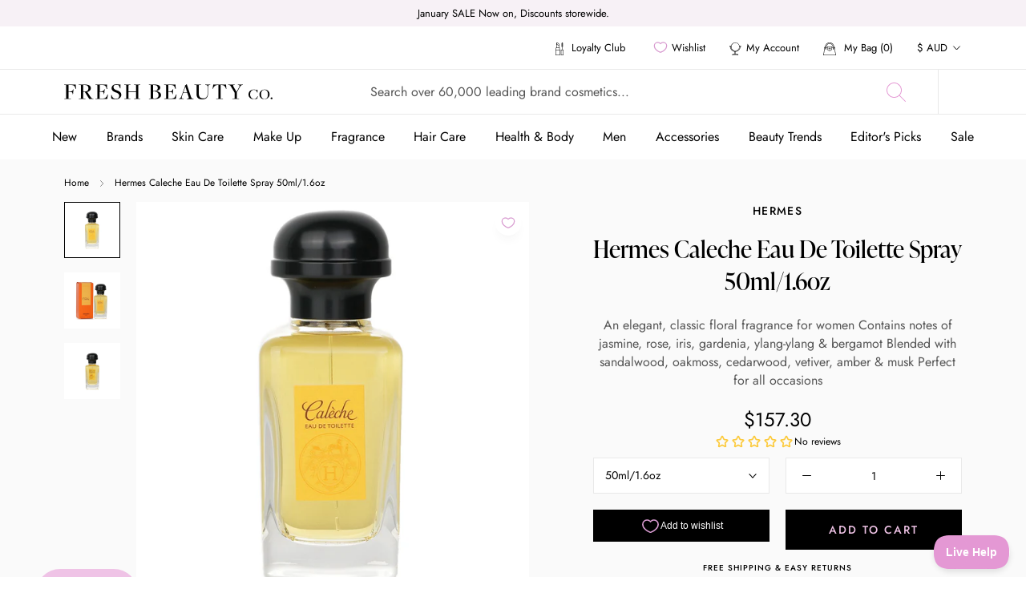

--- FILE ---
content_type: text/html; charset=utf-8
request_url: https://freshbeautyco.com.au/products/329896-hermes-caleche-caleche-eau-de-toilette-spray
body_size: 84808
content:
<!doctype html>

<html class="no-js" lang="en">
  <head>
    <meta charset="utf-8"> 
    <meta http-equiv="X-UA-Compatible" content="IE=edge,chrome=1">
    <meta name="viewport" content="width=device-width, initial-scale=1.0, height=device-height, minimum-scale=1.0, maximum-scale=1.0">
    <meta name="theme-color" content="">

    <title>
      Hermes Caleche Eau De Toilette Spray 50ml/1.6oz &ndash; Fresh Beauty Co.
    </title><meta name="description" content="Caleche Eau De Toilette Spray"><link rel="canonical" href="https://freshbeautyco.com.au/products/329896-hermes-caleche-caleche-eau-de-toilette-spray">

    <link rel="alternate" hreflang="x-default" href="https://freshbeautyco.com.au/products/329896-hermes-caleche-caleche-eau-de-toilette-spray" />
    <link rel="alternate" href="https://freshbeautyco.com.nz" hreflang="en-nz" />
    <link rel="alternate" href="https://freshbeautyco.com.au" hreflang="en-au" />
    <link rel="alternate" href="https://freshbeautyco.com" hreflang="en-us" /><link rel="shortcut icon" href="//freshbeautyco.com.au/cdn/shop/files/freshbeautycofaviconai_wUA_icon-7_96x.png?v=1631152885" type="image/png"><meta property="og:type" content="product">
  <meta property="og:title" content="Hermes Caleche Eau De Toilette Spray  50ml/1.6oz"><meta property="og:image" content="http://freshbeautyco.com.au/cdn/shop/products/32989640106.jpg?v=1701327356">
    <meta property="og:image:secure_url" content="https://freshbeautyco.com.au/cdn/shop/products/32989640106.jpg?v=1701327356">
    <meta property="og:image:width" content="1500">
    <meta property="og:image:height" content="1500"><meta property="product:price:amount" content="157.30">
  <meta property="product:price:currency" content="AUD"><meta property="og:description" content="Caleche Eau De Toilette Spray"><meta property="og:url" content="https://freshbeautyco.com.au/products/329896-hermes-caleche-caleche-eau-de-toilette-spray">
<meta property="og:site_name" content="Fresh Beauty Co."><meta name="twitter:card" content="summary"><meta name="twitter:title" content="Hermes Caleche Eau De Toilette Spray  50ml/1.6oz">
  <meta name="twitter:description" content="An elegant, classic floral fragrance for women  Contains notes of jasmine, rose, iris, gardenia, ylang-ylang &amp;amp; bergamot  Blended with sandalwood, oakmoss, cedarwood, vetiver, amber &amp;amp; musk  Perfect for all occasions ">
  <meta name="twitter:image" content="https://freshbeautyco.com.au/cdn/shop/products/32989640106_600x600_crop_center.jpg?v=1701327356">
    <link rel="stylesheet" href="https://use.typekit.net/fne4ako.css">
<style>
  @font-face {
  font-family: "Abril Fatface";
  font-weight: 400;
  font-style: normal;
  font-display: fallback;
  src: url("//freshbeautyco.com.au/cdn/fonts/abril_fatface/abrilfatface_n4.002841dd08a4d39b2c2d7fe9d598d4782afb7225.woff2") format("woff2"),
       url("//freshbeautyco.com.au/cdn/fonts/abril_fatface/abrilfatface_n4.0d8f922831420cd750572c7a70f4c623018424d8.woff") format("woff");
}

  

  
  
  

  @font-face {
    font-family: 'Jost-Regular';
    src:  url('//freshbeautyco.com.au/cdn/shop/t/10/assets/Jost-Regular.ttf?v=158543382743333358881633485172') format("truetype");
    font-display: swap;
  }

  @font-face {
    font-family: 'Jost-Italic';
    src:  url('//freshbeautyco.com.au/cdn/shop/t/10/assets/Jost-Italic.ttf?v=157915457101578856051633485170') format("truetype");
    font-display: swap;
  }

  @font-face {
    font-family: 'Jost-Medium';
    src:  url('//freshbeautyco.com.au/cdn/shop/t/10/assets/Jost-Medium.ttf?v=118971660975128977061633485171') format("truetype");
    font-display: swap;
  }

  @font-face {
    font-family: 'Jost-MediumItalic';
    src:  url('//freshbeautyco.com.au/cdn/shop/t/10/assets/Jost-MediumItalic.ttf?v=138263750437367833861633485171') format("truetype");
    font-display: swap;
  }

  @font-face {
    font-family: 'Jost-Bold';
    src:  url('//freshbeautyco.com.au/cdn/shop/t/10/assets/Jost-Bold.ttf?v=78171162872301807431633485170') format("truetype");
    font-display: swap;
  }

  :root {
    --heading-font-family : 'ivypresto-display', 'serif';
    --heading-font-weight : 700;
    --heading-font-style  : normal;
    --text-font-family : 'Jost-Regular', Arial, sans-serif;
    --text-font-weight : 400;
    --text-font-style  : normal;

    --base-text-font-size   : 14px;
    --default-text-font-size: 14px;--background          : #ffffff;
    --background-rgb      : 255, 255, 255;
    --light-background    : #eaeaea;
    --light-background-rgb: 234, 234, 234;
    --heading-color       : #000000;
    --text-color          : #000000;
    --text-color-rgb      : 0, 0, 0;
    --text-color-light    : #555555;
    --text-color-light-rgb: 85, 85, 85;
    --link-color          : #e498d4;
    --link-color-rgb      : 228, 152, 212;
    
    --border-color        : #E9E9E9;
    --border-color-rgb    : 217, 217, 217;

    --button-background    : #000000;
    --button-background-rgb: 0, 0, 0;
    --button-text-color    : #efc3e6;
    --hover-button-background    : #000000;
    --hover-button-text-color    : #ffffff;

    --header-background       : #ffffff;
    --header-heading-color    : #000000;
    --header-light-text-color : #6a6a6a;
    --header-border-color     : #d9d9d9;

    --footer-background    : #000000;
    --footer-text-color    : #aaaaaa;
    --footer-heading-color : #ffffff;
    --footer-border-color  : #1a1a1a;

    --navigation-background      : #ffffff;
    --navigation-background-rgb  : 255, 255, 255;
    --navigation-text-color      : #000000;
    --navigation-text-color-light: rgba(0, 0, 0, 0.5);
    
    --navigation-border-color    : #E9E9E9;

    --newsletter-popup-background     : #000000;
    --newsletter-popup-text-color     : #ffffff;
    --newsletter-popup-text-color-rgb : 255, 255, 255;

    --secondary-elements-background       : #000000;
    --secondary-elements-background-rgb   : 0, 0, 0;
    --secondary-elements-text-color       : #ffffff;
    --secondary-elements-text-color-light : rgba(255, 255, 255, 0.5);
    --secondary-elements-border-color     : rgba(255, 255, 255, 0.25);

    --product-sale-price-color    : #e498d4;
    --product-sale-price-color-rgb: 228, 152, 212;

    /* Products */

    --horizontal-spacing-four-products-per-row: 60px;
        --horizontal-spacing-two-products-per-row : 60px;

    --vertical-spacing-four-products-per-row: 80px;
        --vertical-spacing-two-products-per-row : 100px;

    /* Animation */
    --drawer-transition-timing: cubic-bezier(0.645, 0.045, 0.355, 1);
    --header-base-height: 80px; /* We set a default for browsers that do not support CSS variables */

    /* Cursors */
    --cursor-zoom-in-svg    : url(//freshbeautyco.com.au/cdn/shop/t/10/assets/cursor-zoom-in.svg?v=179350835765779298301633485202);
    --cursor-zoom-in-2x-svg : url(//freshbeautyco.com.au/cdn/shop/t/10/assets/cursor-zoom-in-2x.svg?v=95984409156275563241633485201);
  }

  .slick-slider{position:relative;display:block;box-sizing:border-box;-webkit-user-select:none;-moz-user-select:none;-ms-user-select:none;user-select:none;-webkit-touch-callout:none;-khtml-user-select:none;-ms-touch-action:pan-y;touch-action:pan-y;-webkit-tap-highlight-color:transparent}.slick-list{position:relative;display:block;overflow:hidden;margin:0;padding:0}.slick-list:focus{outline:0}.slick-list.dragging{cursor:pointer;cursor:hand}.slick-slider .slick-list,.slick-slider .slick-track{-webkit-transform:translate3d(0,0,0);-moz-transform:translate3d(0,0,0);-ms-transform:translate3d(0,0,0);-o-transform:translate3d(0,0,0);transform:translate3d(0,0,0)}.slick-track{position:relative;top:0;left:0;display:block;margin-left:auto;margin-right:auto}.slick-track:after,.slick-track:before{display:table;content:''}.slick-track:after{clear:both}.slick-loading .slick-track{visibility:hidden}.slick-slide{display:none;float:left;height:100%;min-height:1px}[dir=rtl] .slick-slide{float:right}.slick-slide img{display:block}.slick-slide.slick-loading img{display:none}.slick-slide.dragging img{pointer-events:none}.slick-initialized .slick-slide{display:block}.slick-loading .slick-slide{visibility:hidden}.slick-vertical .slick-slide{display:block;height:auto;border:1px solid transparent}.slick-arrow.slick-hidden{display:none}
</style>

<script>
  // IE11 does not have support for CSS variables, so we have to polyfill them
  if (!(((window || {}).CSS || {}).supports && window.CSS.supports('(--a: 0)'))) {
    const script = document.createElement('script');
    script.type = 'text/javascript';
    script.src = 'https://cdn.jsdelivr.net/npm/css-vars-ponyfill@2';
    script.onload = function() {
      cssVars({});
    };

    document.getElementsByTagName('head')[0].appendChild(script);
  }
</script>

    <script>window.performance && window.performance.mark && window.performance.mark('shopify.content_for_header.start');</script><meta name="google-site-verification" content="tsXoVA8G2QzsPkawA2pZ2TRiTmS-2-Aw6ll0kqLC4Xk">
<meta name="facebook-domain-verification" content="cho8oc4uet6htwd0nu49wfqqlmum8f">
<meta id="shopify-digital-wallet" name="shopify-digital-wallet" content="/57534906568/digital_wallets/dialog">
<meta name="shopify-checkout-api-token" content="94a9f6c88fad56e7e9d0b4d81a291b4c">
<meta id="in-context-paypal-metadata" data-shop-id="57534906568" data-venmo-supported="false" data-environment="production" data-locale="en_US" data-paypal-v4="true" data-currency="AUD">
<link rel="alternate" type="application/json+oembed" href="https://freshbeautyco.com.au/products/329896-hermes-caleche-caleche-eau-de-toilette-spray.oembed">
<script async="async" src="/checkouts/internal/preloads.js?locale=en-AU"></script>
<link rel="preconnect" href="https://shop.app" crossorigin="anonymous">
<script async="async" src="https://shop.app/checkouts/internal/preloads.js?locale=en-AU&shop_id=57534906568" crossorigin="anonymous"></script>
<script id="apple-pay-shop-capabilities" type="application/json">{"shopId":57534906568,"countryCode":"AU","currencyCode":"AUD","merchantCapabilities":["supports3DS"],"merchantId":"gid:\/\/shopify\/Shop\/57534906568","merchantName":"Fresh Beauty Co.","requiredBillingContactFields":["postalAddress","email","phone"],"requiredShippingContactFields":["postalAddress","email","phone"],"shippingType":"shipping","supportedNetworks":["visa","masterCard","amex","jcb"],"total":{"type":"pending","label":"Fresh Beauty Co.","amount":"1.00"},"shopifyPaymentsEnabled":true,"supportsSubscriptions":true}</script>
<script id="shopify-features" type="application/json">{"accessToken":"94a9f6c88fad56e7e9d0b4d81a291b4c","betas":["rich-media-storefront-analytics"],"domain":"freshbeautyco.com.au","predictiveSearch":true,"shopId":57534906568,"locale":"en"}</script>
<script>var Shopify = Shopify || {};
Shopify.shop = "fresh-beauty-co-demo.myshopify.com";
Shopify.locale = "en";
Shopify.currency = {"active":"AUD","rate":"1.0"};
Shopify.country = "AU";
Shopify.theme = {"name":"The-one-beauty - No app product filter","id":127092687048,"schema_name":"Prestige","schema_version":"4.11.0","theme_store_id":null,"role":"main"};
Shopify.theme.handle = "null";
Shopify.theme.style = {"id":null,"handle":null};
Shopify.cdnHost = "freshbeautyco.com.au/cdn";
Shopify.routes = Shopify.routes || {};
Shopify.routes.root = "/";</script>
<script type="module">!function(o){(o.Shopify=o.Shopify||{}).modules=!0}(window);</script>
<script>!function(o){function n(){var o=[];function n(){o.push(Array.prototype.slice.apply(arguments))}return n.q=o,n}var t=o.Shopify=o.Shopify||{};t.loadFeatures=n(),t.autoloadFeatures=n()}(window);</script>
<script>
  window.ShopifyPay = window.ShopifyPay || {};
  window.ShopifyPay.apiHost = "shop.app\/pay";
  window.ShopifyPay.redirectState = null;
</script>
<script id="shop-js-analytics" type="application/json">{"pageType":"product"}</script>
<script defer="defer" async type="module" src="//freshbeautyco.com.au/cdn/shopifycloud/shop-js/modules/v2/client.init-shop-cart-sync_BdyHc3Nr.en.esm.js"></script>
<script defer="defer" async type="module" src="//freshbeautyco.com.au/cdn/shopifycloud/shop-js/modules/v2/chunk.common_Daul8nwZ.esm.js"></script>
<script type="module">
  await import("//freshbeautyco.com.au/cdn/shopifycloud/shop-js/modules/v2/client.init-shop-cart-sync_BdyHc3Nr.en.esm.js");
await import("//freshbeautyco.com.au/cdn/shopifycloud/shop-js/modules/v2/chunk.common_Daul8nwZ.esm.js");

  window.Shopify.SignInWithShop?.initShopCartSync?.({"fedCMEnabled":true,"windoidEnabled":true});

</script>
<script>
  window.Shopify = window.Shopify || {};
  if (!window.Shopify.featureAssets) window.Shopify.featureAssets = {};
  window.Shopify.featureAssets['shop-js'] = {"shop-cart-sync":["modules/v2/client.shop-cart-sync_QYOiDySF.en.esm.js","modules/v2/chunk.common_Daul8nwZ.esm.js"],"init-fed-cm":["modules/v2/client.init-fed-cm_DchLp9rc.en.esm.js","modules/v2/chunk.common_Daul8nwZ.esm.js"],"shop-button":["modules/v2/client.shop-button_OV7bAJc5.en.esm.js","modules/v2/chunk.common_Daul8nwZ.esm.js"],"init-windoid":["modules/v2/client.init-windoid_DwxFKQ8e.en.esm.js","modules/v2/chunk.common_Daul8nwZ.esm.js"],"shop-cash-offers":["modules/v2/client.shop-cash-offers_DWtL6Bq3.en.esm.js","modules/v2/chunk.common_Daul8nwZ.esm.js","modules/v2/chunk.modal_CQq8HTM6.esm.js"],"shop-toast-manager":["modules/v2/client.shop-toast-manager_CX9r1SjA.en.esm.js","modules/v2/chunk.common_Daul8nwZ.esm.js"],"init-shop-email-lookup-coordinator":["modules/v2/client.init-shop-email-lookup-coordinator_UhKnw74l.en.esm.js","modules/v2/chunk.common_Daul8nwZ.esm.js"],"pay-button":["modules/v2/client.pay-button_DzxNnLDY.en.esm.js","modules/v2/chunk.common_Daul8nwZ.esm.js"],"avatar":["modules/v2/client.avatar_BTnouDA3.en.esm.js"],"init-shop-cart-sync":["modules/v2/client.init-shop-cart-sync_BdyHc3Nr.en.esm.js","modules/v2/chunk.common_Daul8nwZ.esm.js"],"shop-login-button":["modules/v2/client.shop-login-button_D8B466_1.en.esm.js","modules/v2/chunk.common_Daul8nwZ.esm.js","modules/v2/chunk.modal_CQq8HTM6.esm.js"],"init-customer-accounts-sign-up":["modules/v2/client.init-customer-accounts-sign-up_C8fpPm4i.en.esm.js","modules/v2/client.shop-login-button_D8B466_1.en.esm.js","modules/v2/chunk.common_Daul8nwZ.esm.js","modules/v2/chunk.modal_CQq8HTM6.esm.js"],"init-shop-for-new-customer-accounts":["modules/v2/client.init-shop-for-new-customer-accounts_CVTO0Ztu.en.esm.js","modules/v2/client.shop-login-button_D8B466_1.en.esm.js","modules/v2/chunk.common_Daul8nwZ.esm.js","modules/v2/chunk.modal_CQq8HTM6.esm.js"],"init-customer-accounts":["modules/v2/client.init-customer-accounts_dRgKMfrE.en.esm.js","modules/v2/client.shop-login-button_D8B466_1.en.esm.js","modules/v2/chunk.common_Daul8nwZ.esm.js","modules/v2/chunk.modal_CQq8HTM6.esm.js"],"shop-follow-button":["modules/v2/client.shop-follow-button_CkZpjEct.en.esm.js","modules/v2/chunk.common_Daul8nwZ.esm.js","modules/v2/chunk.modal_CQq8HTM6.esm.js"],"lead-capture":["modules/v2/client.lead-capture_BntHBhfp.en.esm.js","modules/v2/chunk.common_Daul8nwZ.esm.js","modules/v2/chunk.modal_CQq8HTM6.esm.js"],"checkout-modal":["modules/v2/client.checkout-modal_CfxcYbTm.en.esm.js","modules/v2/chunk.common_Daul8nwZ.esm.js","modules/v2/chunk.modal_CQq8HTM6.esm.js"],"shop-login":["modules/v2/client.shop-login_Da4GZ2H6.en.esm.js","modules/v2/chunk.common_Daul8nwZ.esm.js","modules/v2/chunk.modal_CQq8HTM6.esm.js"],"payment-terms":["modules/v2/client.payment-terms_MV4M3zvL.en.esm.js","modules/v2/chunk.common_Daul8nwZ.esm.js","modules/v2/chunk.modal_CQq8HTM6.esm.js"]};
</script>
<script>(function() {
  var isLoaded = false;
  function asyncLoad() {
    if (isLoaded) return;
    isLoaded = true;
    var urls = ["https:\/\/cdn.popt.in\/pixel.js?id=0db8d7be61249\u0026shop=fresh-beauty-co-demo.myshopify.com","https:\/\/t.cfjump.com\/tag\/35276?shop=fresh-beauty-co-demo.myshopify.com","https:\/\/s3.eu-west-1.amazonaws.com\/production-klarna-il-shopify-osm\/7bec47374bc1cb6b6338dfd4d69e7bffd4f4b70b\/fresh-beauty-co-demo.myshopify.com-1751894111252.js?shop=fresh-beauty-co-demo.myshopify.com"];
    for (var i = 0; i < urls.length; i++) {
      var s = document.createElement('script');
      s.type = 'text/javascript';
      s.async = true;
      s.src = urls[i];
      var x = document.getElementsByTagName('script')[0];
      x.parentNode.insertBefore(s, x);
    }
  };
  if(window.attachEvent) {
    window.attachEvent('onload', asyncLoad);
  } else {
    window.addEventListener('load', asyncLoad, false);
  }
})();</script>
<script id="__st">var __st={"a":57534906568,"offset":39600,"reqid":"4a7db38e-1cd4-4877-b721-fbf0bf71e644-1768961804","pageurl":"freshbeautyco.com.au\/products\/329896-hermes-caleche-caleche-eau-de-toilette-spray","u":"22d76171f4c0","p":"product","rtyp":"product","rid":7661658243272};</script>
<script>window.ShopifyPaypalV4VisibilityTracking = true;</script>
<script id="captcha-bootstrap">!function(){'use strict';const t='contact',e='account',n='new_comment',o=[[t,t],['blogs',n],['comments',n],[t,'customer']],c=[[e,'customer_login'],[e,'guest_login'],[e,'recover_customer_password'],[e,'create_customer']],r=t=>t.map((([t,e])=>`form[action*='/${t}']:not([data-nocaptcha='true']) input[name='form_type'][value='${e}']`)).join(','),a=t=>()=>t?[...document.querySelectorAll(t)].map((t=>t.form)):[];function s(){const t=[...o],e=r(t);return a(e)}const i='password',u='form_key',d=['recaptcha-v3-token','g-recaptcha-response','h-captcha-response',i],f=()=>{try{return window.sessionStorage}catch{return}},m='__shopify_v',_=t=>t.elements[u];function p(t,e,n=!1){try{const o=window.sessionStorage,c=JSON.parse(o.getItem(e)),{data:r}=function(t){const{data:e,action:n}=t;return t[m]||n?{data:e,action:n}:{data:t,action:n}}(c);for(const[e,n]of Object.entries(r))t.elements[e]&&(t.elements[e].value=n);n&&o.removeItem(e)}catch(o){console.error('form repopulation failed',{error:o})}}const l='form_type',E='cptcha';function T(t){t.dataset[E]=!0}const w=window,h=w.document,L='Shopify',v='ce_forms',y='captcha';let A=!1;((t,e)=>{const n=(g='f06e6c50-85a8-45c8-87d0-21a2b65856fe',I='https://cdn.shopify.com/shopifycloud/storefront-forms-hcaptcha/ce_storefront_forms_captcha_hcaptcha.v1.5.2.iife.js',D={infoText:'Protected by hCaptcha',privacyText:'Privacy',termsText:'Terms'},(t,e,n)=>{const o=w[L][v],c=o.bindForm;if(c)return c(t,g,e,D).then(n);var r;o.q.push([[t,g,e,D],n]),r=I,A||(h.body.append(Object.assign(h.createElement('script'),{id:'captcha-provider',async:!0,src:r})),A=!0)});var g,I,D;w[L]=w[L]||{},w[L][v]=w[L][v]||{},w[L][v].q=[],w[L][y]=w[L][y]||{},w[L][y].protect=function(t,e){n(t,void 0,e),T(t)},Object.freeze(w[L][y]),function(t,e,n,w,h,L){const[v,y,A,g]=function(t,e,n){const i=e?o:[],u=t?c:[],d=[...i,...u],f=r(d),m=r(i),_=r(d.filter((([t,e])=>n.includes(e))));return[a(f),a(m),a(_),s()]}(w,h,L),I=t=>{const e=t.target;return e instanceof HTMLFormElement?e:e&&e.form},D=t=>v().includes(t);t.addEventListener('submit',(t=>{const e=I(t);if(!e)return;const n=D(e)&&!e.dataset.hcaptchaBound&&!e.dataset.recaptchaBound,o=_(e),c=g().includes(e)&&(!o||!o.value);(n||c)&&t.preventDefault(),c&&!n&&(function(t){try{if(!f())return;!function(t){const e=f();if(!e)return;const n=_(t);if(!n)return;const o=n.value;o&&e.removeItem(o)}(t);const e=Array.from(Array(32),(()=>Math.random().toString(36)[2])).join('');!function(t,e){_(t)||t.append(Object.assign(document.createElement('input'),{type:'hidden',name:u})),t.elements[u].value=e}(t,e),function(t,e){const n=f();if(!n)return;const o=[...t.querySelectorAll(`input[type='${i}']`)].map((({name:t})=>t)),c=[...d,...o],r={};for(const[a,s]of new FormData(t).entries())c.includes(a)||(r[a]=s);n.setItem(e,JSON.stringify({[m]:1,action:t.action,data:r}))}(t,e)}catch(e){console.error('failed to persist form',e)}}(e),e.submit())}));const S=(t,e)=>{t&&!t.dataset[E]&&(n(t,e.some((e=>e===t))),T(t))};for(const o of['focusin','change'])t.addEventListener(o,(t=>{const e=I(t);D(e)&&S(e,y())}));const B=e.get('form_key'),M=e.get(l),P=B&&M;t.addEventListener('DOMContentLoaded',(()=>{const t=y();if(P)for(const e of t)e.elements[l].value===M&&p(e,B);[...new Set([...A(),...v().filter((t=>'true'===t.dataset.shopifyCaptcha))])].forEach((e=>S(e,t)))}))}(h,new URLSearchParams(w.location.search),n,t,e,['guest_login'])})(!0,!0)}();</script>
<script integrity="sha256-4kQ18oKyAcykRKYeNunJcIwy7WH5gtpwJnB7kiuLZ1E=" data-source-attribution="shopify.loadfeatures" defer="defer" src="//freshbeautyco.com.au/cdn/shopifycloud/storefront/assets/storefront/load_feature-a0a9edcb.js" crossorigin="anonymous"></script>
<script crossorigin="anonymous" defer="defer" src="//freshbeautyco.com.au/cdn/shopifycloud/storefront/assets/shopify_pay/storefront-65b4c6d7.js?v=20250812"></script>
<script data-source-attribution="shopify.dynamic_checkout.dynamic.init">var Shopify=Shopify||{};Shopify.PaymentButton=Shopify.PaymentButton||{isStorefrontPortableWallets:!0,init:function(){window.Shopify.PaymentButton.init=function(){};var t=document.createElement("script");t.src="https://freshbeautyco.com.au/cdn/shopifycloud/portable-wallets/latest/portable-wallets.en.js",t.type="module",document.head.appendChild(t)}};
</script>
<script data-source-attribution="shopify.dynamic_checkout.buyer_consent">
  function portableWalletsHideBuyerConsent(e){var t=document.getElementById("shopify-buyer-consent"),n=document.getElementById("shopify-subscription-policy-button");t&&n&&(t.classList.add("hidden"),t.setAttribute("aria-hidden","true"),n.removeEventListener("click",e))}function portableWalletsShowBuyerConsent(e){var t=document.getElementById("shopify-buyer-consent"),n=document.getElementById("shopify-subscription-policy-button");t&&n&&(t.classList.remove("hidden"),t.removeAttribute("aria-hidden"),n.addEventListener("click",e))}window.Shopify?.PaymentButton&&(window.Shopify.PaymentButton.hideBuyerConsent=portableWalletsHideBuyerConsent,window.Shopify.PaymentButton.showBuyerConsent=portableWalletsShowBuyerConsent);
</script>
<script data-source-attribution="shopify.dynamic_checkout.cart.bootstrap">document.addEventListener("DOMContentLoaded",(function(){function t(){return document.querySelector("shopify-accelerated-checkout-cart, shopify-accelerated-checkout")}if(t())Shopify.PaymentButton.init();else{new MutationObserver((function(e,n){t()&&(Shopify.PaymentButton.init(),n.disconnect())})).observe(document.body,{childList:!0,subtree:!0})}}));
</script>
<link id="shopify-accelerated-checkout-styles" rel="stylesheet" media="screen" href="https://freshbeautyco.com.au/cdn/shopifycloud/portable-wallets/latest/accelerated-checkout-backwards-compat.css" crossorigin="anonymous">
<style id="shopify-accelerated-checkout-cart">
        #shopify-buyer-consent {
  margin-top: 1em;
  display: inline-block;
  width: 100%;
}

#shopify-buyer-consent.hidden {
  display: none;
}

#shopify-subscription-policy-button {
  background: none;
  border: none;
  padding: 0;
  text-decoration: underline;
  font-size: inherit;
  cursor: pointer;
}

#shopify-subscription-policy-button::before {
  box-shadow: none;
}

      </style>

<script>window.performance && window.performance.mark && window.performance.mark('shopify.content_for_header.end');</script>

    <link rel="stylesheet" href="//freshbeautyco.com.au/cdn/shop/t/10/assets/theme.css?v=86405843671178802331755861062">
    <link rel="stylesheet" href="//freshbeautyco.com.au/cdn/shop/t/10/assets/theme-custom.scss.css?v=155121259966474223531691132876">
    <script>
      sswLoadNewJq = true;
    </script>
    <script>// This allows to expose several variables to the global scope, to be used in scripts
      window.theme = {
        pageType: "product",
        moneyFormat: "${{amount}}",
        moneyWithCurrencyFormat: "${{amount}} AUD",
        productImageSize: "natural",
        searchMode: "product,collection,article,page",
        showPageTransition: false,
        showElementStaggering: false,
        showImageZooming: true
      };

      window.routes = {
        rootUrl: "\/",
        rootUrlWithoutSlash: '',
        cartUrl: "\/cart",
        cartAddUrl: "\/cart\/add",
        cartChangeUrl: "\/cart\/change",
        searchUrl: "\/search",
        productRecommendationsUrl: "\/recommendations\/products"
      };

      window.languages = {
        cartAddNote: "Add Order Note",
        cartEditNote: "Edit Order Note",
        productImageLoadingError: "This image could not be loaded. Please try to reload the page.",
        productFormAddToCart: "Add to cart",
        productFormUnavailable: "Unavailable",
        productFormSoldOut: "Sold Out",
        shippingEstimatorOneResult: "1 option available:",
        shippingEstimatorMoreResults: "{{count}} options available:",
        shippingEstimatorNoResults: "No shipping could be found"
      };

      window.lazySizesConfig = {
        loadHidden: false,
        hFac: 0.5,
        expFactor: 2,
        ricTimeout: 150,
        lazyClass: 'Image--lazyLoad',
        loadingClass: 'Image--lazyLoading',
        loadedClass: 'Image--lazyLoaded'
      };

      document.documentElement.className = document.documentElement.className.replace('no-js', 'js');
      document.documentElement.style.setProperty('--window-height', window.innerHeight + 'px');

      // We do a quick detection of some features (we could use Modernizr but for so little...)
      (function() {
        document.documentElement.className += ((window.CSS && window.CSS.supports('(position: sticky) or (position: -webkit-sticky)')) ? ' supports-sticky' : ' no-supports-sticky');
        document.documentElement.className += (window.matchMedia('(-moz-touch-enabled: 1), (hover: none)')).matches ? ' no-supports-hover' : ' supports-hover';
      }());
    </script>

    

    <script src="//freshbeautyco.com.au/cdn/shop/t/10/assets/vendor.js?v=14221201965889268261722310873"></script>
    <script src="//freshbeautyco.com.au/cdn/shop/t/10/assets/lazysizes.min.js?v=174358363404432586981633485175" async></script>
    <script src="//freshbeautyco.com.au/cdn/shop/t/10/assets/jquery.equalheights.min.js?v=61920824065195636361633485172" async></script>
    <script src="//freshbeautyco.com.au/cdn/shop/t/10/assets/jquery.webticker.min.js?v=94939291756758153531633485173" async></script><script src="https://polyfill-fastly.net/v3/polyfill.min.js?unknown=polyfill&features=fetch,Element.prototype.closest,Element.prototype.remove,Element.prototype.classList,Array.prototype.includes,Array.prototype.fill,Object.assign,CustomEvent,IntersectionObserver,IntersectionObserverEntry,URL" defer></script>
    <script type="text/javascript" src="//cdn.jsdelivr.net/npm/slick-carousel@1.8.1/slick/slick.min.js" defer></script>
    
    <script src="//freshbeautyco.com.au/cdn/shop/t/10/assets/libs.min.js?v=26178543184394469741633485175" defer></script>

    

    <script src="//freshbeautyco.com.au/cdn/shop/t/10/assets/theme.js?v=174466323730967012121752497413" defer></script>
    <script src="//freshbeautyco.com.au/cdn/shop/t/10/assets/custom.js?v=121951007875210342271756136388" defer></script>
    

    <script>
      (function () {
        window.onpageshow = function() {
          if (window.theme.showPageTransition) {
            var pageTransition = document.querySelector('.PageTransition');

            if (pageTransition) {
              pageTransition.style.visibility = 'visible';
              pageTransition.style.opacity = '0';
            }
          }

          // When the page is loaded from the cache, we have to reload the cart content
          document.documentElement.dispatchEvent(new CustomEvent('cart:refresh', {
            bubbles: true
          }));
        };
      })();
    </script>

    
  <script type="application/ld+json">
  {
    "@context": "http://schema.org",
    "@type": "Product",
    "offers": [{
          "@type": "Offer",
          "name": "50ml\/1.6oz",
          "availability":"https://schema.org/InStock",
          
          "priceValidUntil": "2026-01-31","sku": "329896","url": "/products/329896-hermes-caleche-caleche-eau-de-toilette-spray?variant=43042219000008"
        },
{
          "@type": "Offer",
          "name": "100ml\/3.3oz",
          "availability":"https://schema.org/InStock",
          
          "priceValidUntil": "2026-01-31","sku": "25527","url": "/products/329896-hermes-caleche-caleche-eau-de-toilette-spray?variant=43042219032776"
        }
],
      "gtin13": "3346130011224",
      "productId": "3346130011224",
    "brand": {
      "name": "Hermes"
    },
    "name": "Hermes Caleche Eau De Toilette Spray  50ml\/1.6oz",
    "description": "An elegant, classic floral fragrance for women  Contains notes of jasmine, rose, iris, gardenia, ylang-ylang \u0026amp; bergamot  Blended with sandalwood, oakmoss, cedarwood, vetiver, amber \u0026amp; musk  Perfect for all occasions ",
    "category": "Ladies Fragrance",
    "url": "/products/329896-hermes-caleche-caleche-eau-de-toilette-spray",
    "sku": "329896",
    "image": {
      "@type": "ImageObject",
      "url": "https://freshbeautyco.com.au/cdn/shop/products/32989640106_1024x.jpg?v=1701327356",
      "image": "https://freshbeautyco.com.au/cdn/shop/products/32989640106_1024x.jpg?v=1701327356",
      "name": "Hermes Caleche Eau De Toilette Spray  50ml\/1.6oz",
      "width": "1024",
      "height": "1024"
    }
  }
  </script>



  <script type="application/ld+json">
  {
    "@context": "http://schema.org",
    "@type": "BreadcrumbList",
  "itemListElement": [{
      "@type": "ListItem",
      "position": 1,
      "name": "Translation missing: en.general.breadcrumb.home",
      "item": "https://freshbeautyco.com.au"
    },{
          "@type": "ListItem",
          "position": 2,
          "name": "Hermes Caleche Eau De Toilette Spray  50ml\/1.6oz",
          "item": "https://freshbeautyco.com.au/products/329896-hermes-caleche-caleche-eau-de-toilette-spray"
        }]
  }
  </script>

    <style>
.laybuy-paragraph {
  margin-top    : 2em;
  display       : -webkit-flex;
  display       : -ms-flexbox;
  display       : flex;
  flex-wrap     : wrap;
  align-items   : center;
  font-size     : 1rem;
  letter-spacing: .05rem;
  line-height   : 2em;
  color         : #000;
  text-transform: none;
}
.laybuy-paragraph .laybuy-logo-and-text {
  display: flex;
  align-items: center;
}
.laybuy-paragraph .laybuy-link-inner {
  text-decoration: unset;
  white-space: nowrap;
  padding-left: 5px;
}
@media (max-width: 450px) {
  .laybuy-paragraph {
    justify-content: center;
  }
}
.laybuy-paragraph > * {
  margin-right: 0.25em;
}
.laybuy-paragraph span.laybuy-money {
  font-weight: 600 !important;
}
.laybuy-paragraph img#laybuy-logo,
.laybuy-paragraph img#laybuy-logo.small,
.laybuy-paragraph img#laybuy-logo.medium {
  height: 21px;
}
.laybuy-paragraph img#laybuy-logo.large {
  height: 24px;
}
.laybuy-paragraph.hide {
  display: none;
}
.laybuy-paragraph .laybuy-text2,
.laybuy-paragraph .max-instalment-price {
    display: none;
}
.laybuy-paragraph.over .laybuy-text2,
.laybuy-paragraph.over .max-instalment-price {
    display: inline-block;
}
#laybuy-popup-wrapper {
  position: fixed;
  display : none;
  z-index : 999999999;
  left    : 0;
  top     : 0;
  right   : 0;
  bottom  : 0;
  overflow: auto;
}
#laybuy-popup-outer {
  display                : -webkit-flex;
  display                : -ms-flexbox;
  display                : flex;
  -webkit-justify-content: center;
  -ms-flex-pack          : center;
  justify-content        : center;
  -webkit-align-content  : center;
  -ms-flex-line-pack     : center;
  align-content          : center;
  -webkit-align-items    : center;
  -ms-flex-align         : center;
  align-items            : center;
  width                  : 100%;
  min-height             : 100%;
  background-color       : rgba(0, 0, 0, 0.3);
}
#laybuy-popup-inner {
  width        : 90vw;
  max-width    : 620px;
  height       : 482px;
  position     : relative;
  border-radius: 0.65em;
}
#laybuy-popup-inner > iframe {
  width     : 100%;
  height    : calc(100% + 3.2em);
  background: transparent;
  border    : 0;
}
@media screen and (max-width: 545px) {
  #laybuy-popup-inner {
    height: 800px;
    margin: 2em 0 0;
  }
}
</style><script type="text/javascript">
var LBConfigs = window.LBConfigs || {};
LBConfigs.product = {
    enable: 1,
    selector: '.PayOptions_list .laybuy',
    inject: 0,
    inject_pos: 0,
    with_cent: 1,
    
    productData: {"id":7661658243272,"title":"Hermes Caleche Eau De Toilette Spray  50ml\/1.6oz","handle":"329896-hermes-caleche-caleche-eau-de-toilette-spray","description":"An elegant, classic floral fragrance for women  Contains notes of jasmine, rose, iris, gardenia, ylang-ylang \u0026amp; bergamot  Blended with sandalwood, oakmoss, cedarwood, vetiver, amber \u0026amp; musk  Perfect for all occasions ","published_at":"2024-12-06T09:15:48+11:00","created_at":"2023-11-30T17:55:56+11:00","vendor":"Hermes","type":"Ladies Fragrance","tags":["Caleche","Eau De Toilette","Ladies Fragrance","price_$101-$200","price_$201-$300","range_Caleche","range_Eau De Toilette","range_Women's Fragrances","type_Ladies Fragrance","vendor_Hermes","Women's Fragrances","ZSN"],"price":15730,"price_min":15730,"price_max":21415,"available":true,"price_varies":true,"compare_at_price":null,"compare_at_price_min":0,"compare_at_price_max":0,"compare_at_price_varies":false,"variants":[{"id":43042219000008,"title":"50ml\/1.6oz","option1":"50ml\/1.6oz","option2":null,"option3":null,"sku":"329896","requires_shipping":true,"taxable":false,"featured_image":{"id":34724835721416,"product_id":7661658243272,"position":1,"created_at":"2023-11-30T17:55:56+11:00","updated_at":"2023-11-30T17:55:56+11:00","alt":"Hermes Caleche Eau De Toilette Spray  50ml\/1.6oz","width":1500,"height":1500,"src":"\/\/freshbeautyco.com.au\/cdn\/shop\/products\/32989640106.jpg?v=1701327356","variant_ids":[43042219000008]},"available":true,"name":"Hermes Caleche Eau De Toilette Spray  50ml\/1.6oz - 50ml\/1.6oz","public_title":"50ml\/1.6oz","options":["50ml\/1.6oz"],"price":15730,"weight":0,"compare_at_price":null,"inventory_management":"shopify","barcode":"3346130011224","featured_media":{"alt":"Hermes Caleche Eau De Toilette Spray  50ml\/1.6oz","id":27066076201160,"position":1,"preview_image":{"aspect_ratio":1.0,"height":1500,"width":1500,"src":"\/\/freshbeautyco.com.au\/cdn\/shop\/products\/32989640106.jpg?v=1701327356"}},"requires_selling_plan":false,"selling_plan_allocations":[],"quantity_rule":{"min":1,"max":null,"increment":1}},{"id":43042219032776,"title":"100ml\/3.3oz","option1":"100ml\/3.3oz","option2":null,"option3":null,"sku":"25527","requires_shipping":true,"taxable":false,"featured_image":{"id":34724835819720,"product_id":7661658243272,"position":4,"created_at":"2023-11-30T17:55:56+11:00","updated_at":"2023-11-30T17:55:56+11:00","alt":"Hermes Caleche Eau De Toilette Spray  100ml\/3.3oz","width":1500,"height":1500,"src":"\/\/freshbeautyco.com.au\/cdn\/shop\/products\/02552540106_82990ca5-8806-4476-8fd1-6def3415f1fb.jpg?v=1701327356","variant_ids":[43042219032776]},"available":true,"name":"Hermes Caleche Eau De Toilette Spray  50ml\/1.6oz - 100ml\/3.3oz","public_title":"100ml\/3.3oz","options":["100ml\/3.3oz"],"price":21415,"weight":0,"compare_at_price":null,"inventory_management":"shopify","barcode":"3346130011194","featured_media":{"alt":"Hermes Caleche Eau De Toilette Spray  100ml\/3.3oz","id":27066076299464,"position":4,"preview_image":{"aspect_ratio":1.0,"height":1500,"width":1500,"src":"\/\/freshbeautyco.com.au\/cdn\/shop\/products\/02552540106_82990ca5-8806-4476-8fd1-6def3415f1fb.jpg?v=1701327356"}},"requires_selling_plan":false,"selling_plan_allocations":[],"quantity_rule":{"min":1,"max":null,"increment":1}}],"images":["\/\/freshbeautyco.com.au\/cdn\/shop\/products\/32989640106.jpg?v=1701327356","\/\/freshbeautyco.com.au\/cdn\/shop\/products\/32989640106-1.jpg?v=1701327356","\/\/freshbeautyco.com.au\/cdn\/shop\/products\/32989640106-2.jpg?v=1701327356","\/\/freshbeautyco.com.au\/cdn\/shop\/products\/02552540106_82990ca5-8806-4476-8fd1-6def3415f1fb.jpg?v=1701327356","\/\/freshbeautyco.com.au\/cdn\/shop\/products\/02552540106-1.jpg?v=1701327356","\/\/freshbeautyco.com.au\/cdn\/shop\/products\/02552540106-2.jpg?v=1701327356"],"featured_image":"\/\/freshbeautyco.com.au\/cdn\/shop\/products\/32989640106.jpg?v=1701327356","options":["Size"],"media":[{"alt":"Hermes Caleche Eau De Toilette Spray  50ml\/1.6oz","id":27066076201160,"position":1,"preview_image":{"aspect_ratio":1.0,"height":1500,"width":1500,"src":"\/\/freshbeautyco.com.au\/cdn\/shop\/products\/32989640106.jpg?v=1701327356"},"aspect_ratio":1.0,"height":1500,"media_type":"image","src":"\/\/freshbeautyco.com.au\/cdn\/shop\/products\/32989640106.jpg?v=1701327356","width":1500},{"alt":"Hermes Caleche Eau De Toilette Spray  50ml\/1.6oz","id":27066076233928,"position":2,"preview_image":{"aspect_ratio":1.0,"height":1500,"width":1500,"src":"\/\/freshbeautyco.com.au\/cdn\/shop\/products\/32989640106-1.jpg?v=1701327356"},"aspect_ratio":1.0,"height":1500,"media_type":"image","src":"\/\/freshbeautyco.com.au\/cdn\/shop\/products\/32989640106-1.jpg?v=1701327356","width":1500},{"alt":"Hermes Caleche Eau De Toilette Spray  50ml\/1.6oz","id":27066076266696,"position":3,"preview_image":{"aspect_ratio":1.0,"height":1500,"width":1500,"src":"\/\/freshbeautyco.com.au\/cdn\/shop\/products\/32989640106-2.jpg?v=1701327356"},"aspect_ratio":1.0,"height":1500,"media_type":"image","src":"\/\/freshbeautyco.com.au\/cdn\/shop\/products\/32989640106-2.jpg?v=1701327356","width":1500},{"alt":"Hermes Caleche Eau De Toilette Spray  100ml\/3.3oz","id":27066076299464,"position":4,"preview_image":{"aspect_ratio":1.0,"height":1500,"width":1500,"src":"\/\/freshbeautyco.com.au\/cdn\/shop\/products\/02552540106_82990ca5-8806-4476-8fd1-6def3415f1fb.jpg?v=1701327356"},"aspect_ratio":1.0,"height":1500,"media_type":"image","src":"\/\/freshbeautyco.com.au\/cdn\/shop\/products\/02552540106_82990ca5-8806-4476-8fd1-6def3415f1fb.jpg?v=1701327356","width":1500},{"alt":"Hermes Caleche Eau De Toilette Spray  100ml\/3.3oz","id":27066076332232,"position":5,"preview_image":{"aspect_ratio":1.0,"height":1500,"width":1500,"src":"\/\/freshbeautyco.com.au\/cdn\/shop\/products\/02552540106-1.jpg?v=1701327356"},"aspect_ratio":1.0,"height":1500,"media_type":"image","src":"\/\/freshbeautyco.com.au\/cdn\/shop\/products\/02552540106-1.jpg?v=1701327356","width":1500},{"alt":"Hermes Caleche Eau De Toilette Spray  100ml\/3.3oz","id":27066076365000,"position":6,"preview_image":{"aspect_ratio":1.0,"height":1500,"width":1500,"src":"\/\/freshbeautyco.com.au\/cdn\/shop\/products\/02552540106-2.jpg?v=1701327356"},"aspect_ratio":1.0,"height":1500,"media_type":"image","src":"\/\/freshbeautyco.com.au\/cdn\/shop\/products\/02552540106-2.jpg?v=1701327356","width":1500}],"requires_selling_plan":false,"selling_plan_groups":[],"content":"An elegant, classic floral fragrance for women  Contains notes of jasmine, rose, iris, gardenia, ylang-ylang \u0026amp; bergamot  Blended with sandalwood, oakmoss, cedarwood, vetiver, amber \u0026amp; musk  Perfect for all occasions "},
    variantID: 43042219000008
};
LBConfigs.cart = {
    enable: 0,
    selector: '.laybuy-cart-container',
    inject: 0,
    inject_pos: 0,
    
};
LBConfigs.collection = {
    enable: 0,
    selector: '',
    inject: 0,
    inject_pos: 0,
    with_cent: 1,
    
    
};
LBConfigs.logo_class = {"cart": "small", "collection": "small", "product": "small"};
LBConfigs.onlinePopup = 1;
LBConfigs.style = {"color": "#000000", "font-size": "10px", "justify-content": "flex-start", "letter-spacing": "0rem", "line-height": "1.5em", "margin-top": "1em"};
LBConfigs.icons = {
    showAll: 0,
    selector: '.site-footer .payment-icons',
    inject: 0,
    class: '',
};
LBConfigs.popup = {
    enable: 0,
    delay: 5000,
    position: 'side left'
};
LBConfigs.shop = {
    logo_html: '<img src="https://braze-images.com/appboy/communication/assets/svg_assets/files/6492bc25ae3c93004de9b547/original.svg?1687338021" id="laybuy-logo" alt="Laybuy" class="large">',
    currency: "AUD",
    texts: {
        "global": {
            "product_line_2": " with ",
            "product_line_3": " today & 5 weekly interest-free payments of ",
            "collection_line_2": " with ",
            "collection_line_3": " today & 5 weekly interest-free payments of ",
            "cart_line_2": " with ",
            "cart_line_3": " today & 5 weekly interest-free payments of ",
        },
        "standard": {
            "product_line_1": "or 6 weekly interest-free payments from ",
            "collection_line_1": "or 6 weekly interest-free payments from ",
            "cart_line_1": "or 6 weekly interest-free payments from ",
        },
        "over": {
            "product_line_1": "or from ",
            "collection_line_1": "or from ",
            "cart_line_1": "or from ",
        }
    }
};
LBConfigs.currencies = [
  {iso_code: 'AUD', symbol: '$', max: 120000 },
  {iso_code: 'NZD', symbol: '$', max: 150000 },
  {iso_code: 'GBP', symbol: '£', max: 72000 },
  {iso_code: 'USD', symbol: '$', max: 24000 }
];
(LBConfigs.init || function() {
    document.addEventListener('DOMContentLoaded', function() {
        let script = document.createElement('script');
        script.onload = function () {
            LaybuyHelper.run(window.LBConfigs)
        };
        script.src = '//freshbeautyco.com.au/cdn/shop/t/10/assets/laybuy-helper.js?v=26445335811068900361691707447';
        document.head.appendChild(script);
    })
})();
</script>
<!-- BEGIN app block: shopify://apps/klaviyo-email-marketing-sms/blocks/klaviyo-onsite-embed/2632fe16-c075-4321-a88b-50b567f42507 -->















  <script>
    window.klaviyoReviewsProductDesignMode = false
  </script>







<!-- END app block --><script src="https://cdn.shopify.com/extensions/19689677-6488-4a31-adf3-fcf4359c5fd9/forms-2295/assets/shopify-forms-loader.js" type="text/javascript" defer="defer"></script>
<link href="https://monorail-edge.shopifysvc.com" rel="dns-prefetch">
<script>(function(){if ("sendBeacon" in navigator && "performance" in window) {try {var session_token_from_headers = performance.getEntriesByType('navigation')[0].serverTiming.find(x => x.name == '_s').description;} catch {var session_token_from_headers = undefined;}var session_cookie_matches = document.cookie.match(/_shopify_s=([^;]*)/);var session_token_from_cookie = session_cookie_matches && session_cookie_matches.length === 2 ? session_cookie_matches[1] : "";var session_token = session_token_from_headers || session_token_from_cookie || "";function handle_abandonment_event(e) {var entries = performance.getEntries().filter(function(entry) {return /monorail-edge.shopifysvc.com/.test(entry.name);});if (!window.abandonment_tracked && entries.length === 0) {window.abandonment_tracked = true;var currentMs = Date.now();var navigation_start = performance.timing.navigationStart;var payload = {shop_id: 57534906568,url: window.location.href,navigation_start,duration: currentMs - navigation_start,session_token,page_type: "product"};window.navigator.sendBeacon("https://monorail-edge.shopifysvc.com/v1/produce", JSON.stringify({schema_id: "online_store_buyer_site_abandonment/1.1",payload: payload,metadata: {event_created_at_ms: currentMs,event_sent_at_ms: currentMs}}));}}window.addEventListener('pagehide', handle_abandonment_event);}}());</script>
<script id="web-pixels-manager-setup">(function e(e,d,r,n,o){if(void 0===o&&(o={}),!Boolean(null===(a=null===(i=window.Shopify)||void 0===i?void 0:i.analytics)||void 0===a?void 0:a.replayQueue)){var i,a;window.Shopify=window.Shopify||{};var t=window.Shopify;t.analytics=t.analytics||{};var s=t.analytics;s.replayQueue=[],s.publish=function(e,d,r){return s.replayQueue.push([e,d,r]),!0};try{self.performance.mark("wpm:start")}catch(e){}var l=function(){var e={modern:/Edge?\/(1{2}[4-9]|1[2-9]\d|[2-9]\d{2}|\d{4,})\.\d+(\.\d+|)|Firefox\/(1{2}[4-9]|1[2-9]\d|[2-9]\d{2}|\d{4,})\.\d+(\.\d+|)|Chrom(ium|e)\/(9{2}|\d{3,})\.\d+(\.\d+|)|(Maci|X1{2}).+ Version\/(15\.\d+|(1[6-9]|[2-9]\d|\d{3,})\.\d+)([,.]\d+|)( \(\w+\)|)( Mobile\/\w+|) Safari\/|Chrome.+OPR\/(9{2}|\d{3,})\.\d+\.\d+|(CPU[ +]OS|iPhone[ +]OS|CPU[ +]iPhone|CPU IPhone OS|CPU iPad OS)[ +]+(15[._]\d+|(1[6-9]|[2-9]\d|\d{3,})[._]\d+)([._]\d+|)|Android:?[ /-](13[3-9]|1[4-9]\d|[2-9]\d{2}|\d{4,})(\.\d+|)(\.\d+|)|Android.+Firefox\/(13[5-9]|1[4-9]\d|[2-9]\d{2}|\d{4,})\.\d+(\.\d+|)|Android.+Chrom(ium|e)\/(13[3-9]|1[4-9]\d|[2-9]\d{2}|\d{4,})\.\d+(\.\d+|)|SamsungBrowser\/([2-9]\d|\d{3,})\.\d+/,legacy:/Edge?\/(1[6-9]|[2-9]\d|\d{3,})\.\d+(\.\d+|)|Firefox\/(5[4-9]|[6-9]\d|\d{3,})\.\d+(\.\d+|)|Chrom(ium|e)\/(5[1-9]|[6-9]\d|\d{3,})\.\d+(\.\d+|)([\d.]+$|.*Safari\/(?![\d.]+ Edge\/[\d.]+$))|(Maci|X1{2}).+ Version\/(10\.\d+|(1[1-9]|[2-9]\d|\d{3,})\.\d+)([,.]\d+|)( \(\w+\)|)( Mobile\/\w+|) Safari\/|Chrome.+OPR\/(3[89]|[4-9]\d|\d{3,})\.\d+\.\d+|(CPU[ +]OS|iPhone[ +]OS|CPU[ +]iPhone|CPU IPhone OS|CPU iPad OS)[ +]+(10[._]\d+|(1[1-9]|[2-9]\d|\d{3,})[._]\d+)([._]\d+|)|Android:?[ /-](13[3-9]|1[4-9]\d|[2-9]\d{2}|\d{4,})(\.\d+|)(\.\d+|)|Mobile Safari.+OPR\/([89]\d|\d{3,})\.\d+\.\d+|Android.+Firefox\/(13[5-9]|1[4-9]\d|[2-9]\d{2}|\d{4,})\.\d+(\.\d+|)|Android.+Chrom(ium|e)\/(13[3-9]|1[4-9]\d|[2-9]\d{2}|\d{4,})\.\d+(\.\d+|)|Android.+(UC? ?Browser|UCWEB|U3)[ /]?(15\.([5-9]|\d{2,})|(1[6-9]|[2-9]\d|\d{3,})\.\d+)\.\d+|SamsungBrowser\/(5\.\d+|([6-9]|\d{2,})\.\d+)|Android.+MQ{2}Browser\/(14(\.(9|\d{2,})|)|(1[5-9]|[2-9]\d|\d{3,})(\.\d+|))(\.\d+|)|K[Aa][Ii]OS\/(3\.\d+|([4-9]|\d{2,})\.\d+)(\.\d+|)/},d=e.modern,r=e.legacy,n=navigator.userAgent;return n.match(d)?"modern":n.match(r)?"legacy":"unknown"}(),u="modern"===l?"modern":"legacy",c=(null!=n?n:{modern:"",legacy:""})[u],f=function(e){return[e.baseUrl,"/wpm","/b",e.hashVersion,"modern"===e.buildTarget?"m":"l",".js"].join("")}({baseUrl:d,hashVersion:r,buildTarget:u}),m=function(e){var d=e.version,r=e.bundleTarget,n=e.surface,o=e.pageUrl,i=e.monorailEndpoint;return{emit:function(e){var a=e.status,t=e.errorMsg,s=(new Date).getTime(),l=JSON.stringify({metadata:{event_sent_at_ms:s},events:[{schema_id:"web_pixels_manager_load/3.1",payload:{version:d,bundle_target:r,page_url:o,status:a,surface:n,error_msg:t},metadata:{event_created_at_ms:s}}]});if(!i)return console&&console.warn&&console.warn("[Web Pixels Manager] No Monorail endpoint provided, skipping logging."),!1;try{return self.navigator.sendBeacon.bind(self.navigator)(i,l)}catch(e){}var u=new XMLHttpRequest;try{return u.open("POST",i,!0),u.setRequestHeader("Content-Type","text/plain"),u.send(l),!0}catch(e){return console&&console.warn&&console.warn("[Web Pixels Manager] Got an unhandled error while logging to Monorail."),!1}}}}({version:r,bundleTarget:l,surface:e.surface,pageUrl:self.location.href,monorailEndpoint:e.monorailEndpoint});try{o.browserTarget=l,function(e){var d=e.src,r=e.async,n=void 0===r||r,o=e.onload,i=e.onerror,a=e.sri,t=e.scriptDataAttributes,s=void 0===t?{}:t,l=document.createElement("script"),u=document.querySelector("head"),c=document.querySelector("body");if(l.async=n,l.src=d,a&&(l.integrity=a,l.crossOrigin="anonymous"),s)for(var f in s)if(Object.prototype.hasOwnProperty.call(s,f))try{l.dataset[f]=s[f]}catch(e){}if(o&&l.addEventListener("load",o),i&&l.addEventListener("error",i),u)u.appendChild(l);else{if(!c)throw new Error("Did not find a head or body element to append the script");c.appendChild(l)}}({src:f,async:!0,onload:function(){if(!function(){var e,d;return Boolean(null===(d=null===(e=window.Shopify)||void 0===e?void 0:e.analytics)||void 0===d?void 0:d.initialized)}()){var d=window.webPixelsManager.init(e)||void 0;if(d){var r=window.Shopify.analytics;r.replayQueue.forEach((function(e){var r=e[0],n=e[1],o=e[2];d.publishCustomEvent(r,n,o)})),r.replayQueue=[],r.publish=d.publishCustomEvent,r.visitor=d.visitor,r.initialized=!0}}},onerror:function(){return m.emit({status:"failed",errorMsg:"".concat(f," has failed to load")})},sri:function(e){var d=/^sha384-[A-Za-z0-9+/=]+$/;return"string"==typeof e&&d.test(e)}(c)?c:"",scriptDataAttributes:o}),m.emit({status:"loading"})}catch(e){m.emit({status:"failed",errorMsg:(null==e?void 0:e.message)||"Unknown error"})}}})({shopId: 57534906568,storefrontBaseUrl: "https://freshbeautyco.com.au",extensionsBaseUrl: "https://extensions.shopifycdn.com/cdn/shopifycloud/web-pixels-manager",monorailEndpoint: "https://monorail-edge.shopifysvc.com/unstable/produce_batch",surface: "storefront-renderer",enabledBetaFlags: ["2dca8a86"],webPixelsConfigList: [{"id":"863568072","configuration":"{\"merchantId\":\"35276\"}","eventPayloadVersion":"v1","runtimeContext":"STRICT","scriptVersion":"4d2851bd8f5e5eb4b0ba1e0057fa743b","type":"APP","apiClientId":4581575,"privacyPurposes":["ANALYTICS","MARKETING"],"dataSharingAdjustments":{"protectedCustomerApprovalScopes":["read_customer_personal_data"]}},{"id":"425230536","configuration":"{\"config\":\"{\\\"pixel_id\\\":\\\"G-5FN11N8H6Z\\\",\\\"target_country\\\":\\\"AU\\\",\\\"gtag_events\\\":[{\\\"type\\\":\\\"begin_checkout\\\",\\\"action_label\\\":[\\\"G-5FN11N8H6Z\\\",\\\"AW-327857901\\\/T7PKCPeepYADEO3tqpwB\\\"]},{\\\"type\\\":\\\"search\\\",\\\"action_label\\\":[\\\"G-5FN11N8H6Z\\\",\\\"AW-327857901\\\/TJpwCPqepYADEO3tqpwB\\\"]},{\\\"type\\\":\\\"view_item\\\",\\\"action_label\\\":[\\\"G-5FN11N8H6Z\\\",\\\"AW-327857901\\\/O_zwCPGepYADEO3tqpwB\\\",\\\"MC-PZBR4W57P4\\\"]},{\\\"type\\\":\\\"purchase\\\",\\\"action_label\\\":[\\\"G-5FN11N8H6Z\\\",\\\"AW-327857901\\\/u1axCO6epYADEO3tqpwB\\\",\\\"MC-PZBR4W57P4\\\"]},{\\\"type\\\":\\\"page_view\\\",\\\"action_label\\\":[\\\"G-5FN11N8H6Z\\\",\\\"AW-327857901\\\/fX2KCOuepYADEO3tqpwB\\\",\\\"MC-PZBR4W57P4\\\"]},{\\\"type\\\":\\\"add_payment_info\\\",\\\"action_label\\\":[\\\"G-5FN11N8H6Z\\\",\\\"AW-327857901\\\/dUOYCP2epYADEO3tqpwB\\\"]},{\\\"type\\\":\\\"add_to_cart\\\",\\\"action_label\\\":[\\\"G-5FN11N8H6Z\\\",\\\"AW-327857901\\\/doWQCPSepYADEO3tqpwB\\\"]}],\\\"enable_monitoring_mode\\\":false}\"}","eventPayloadVersion":"v1","runtimeContext":"OPEN","scriptVersion":"b2a88bafab3e21179ed38636efcd8a93","type":"APP","apiClientId":1780363,"privacyPurposes":[],"dataSharingAdjustments":{"protectedCustomerApprovalScopes":["read_customer_address","read_customer_email","read_customer_name","read_customer_personal_data","read_customer_phone"]}},{"id":"392003784","configuration":"{\"pixelCode\":\"C5TIMQIFPP3TA85EF3CG\"}","eventPayloadVersion":"v1","runtimeContext":"STRICT","scriptVersion":"22e92c2ad45662f435e4801458fb78cc","type":"APP","apiClientId":4383523,"privacyPurposes":["ANALYTICS","MARKETING","SALE_OF_DATA"],"dataSharingAdjustments":{"protectedCustomerApprovalScopes":["read_customer_address","read_customer_email","read_customer_name","read_customer_personal_data","read_customer_phone"]}},{"id":"114458824","configuration":"{\"pixel_id\":\"1312500812519848\",\"pixel_type\":\"facebook_pixel\",\"metaapp_system_user_token\":\"-\"}","eventPayloadVersion":"v1","runtimeContext":"OPEN","scriptVersion":"ca16bc87fe92b6042fbaa3acc2fbdaa6","type":"APP","apiClientId":2329312,"privacyPurposes":["ANALYTICS","MARKETING","SALE_OF_DATA"],"dataSharingAdjustments":{"protectedCustomerApprovalScopes":["read_customer_address","read_customer_email","read_customer_name","read_customer_personal_data","read_customer_phone"]}},{"id":"91553992","configuration":"{\"tagID\":\"2614394316319\"}","eventPayloadVersion":"v1","runtimeContext":"STRICT","scriptVersion":"18031546ee651571ed29edbe71a3550b","type":"APP","apiClientId":3009811,"privacyPurposes":["ANALYTICS","MARKETING","SALE_OF_DATA"],"dataSharingAdjustments":{"protectedCustomerApprovalScopes":["read_customer_address","read_customer_email","read_customer_name","read_customer_personal_data","read_customer_phone"]}},{"id":"shopify-app-pixel","configuration":"{}","eventPayloadVersion":"v1","runtimeContext":"STRICT","scriptVersion":"0450","apiClientId":"shopify-pixel","type":"APP","privacyPurposes":["ANALYTICS","MARKETING"]},{"id":"shopify-custom-pixel","eventPayloadVersion":"v1","runtimeContext":"LAX","scriptVersion":"0450","apiClientId":"shopify-pixel","type":"CUSTOM","privacyPurposes":["ANALYTICS","MARKETING"]}],isMerchantRequest: false,initData: {"shop":{"name":"Fresh Beauty Co.","paymentSettings":{"currencyCode":"AUD"},"myshopifyDomain":"fresh-beauty-co-demo.myshopify.com","countryCode":"AU","storefrontUrl":"https:\/\/freshbeautyco.com.au"},"customer":null,"cart":null,"checkout":null,"productVariants":[{"price":{"amount":157.3,"currencyCode":"AUD"},"product":{"title":"Hermes Caleche Eau De Toilette Spray  50ml\/1.6oz","vendor":"Hermes","id":"7661658243272","untranslatedTitle":"Hermes Caleche Eau De Toilette Spray  50ml\/1.6oz","url":"\/products\/329896-hermes-caleche-caleche-eau-de-toilette-spray","type":"Ladies Fragrance"},"id":"43042219000008","image":{"src":"\/\/freshbeautyco.com.au\/cdn\/shop\/products\/32989640106.jpg?v=1701327356"},"sku":"329896","title":"50ml\/1.6oz","untranslatedTitle":"50ml\/1.6oz"},{"price":{"amount":214.15,"currencyCode":"AUD"},"product":{"title":"Hermes Caleche Eau De Toilette Spray  50ml\/1.6oz","vendor":"Hermes","id":"7661658243272","untranslatedTitle":"Hermes Caleche Eau De Toilette Spray  50ml\/1.6oz","url":"\/products\/329896-hermes-caleche-caleche-eau-de-toilette-spray","type":"Ladies Fragrance"},"id":"43042219032776","image":{"src":"\/\/freshbeautyco.com.au\/cdn\/shop\/products\/02552540106_82990ca5-8806-4476-8fd1-6def3415f1fb.jpg?v=1701327356"},"sku":"25527","title":"100ml\/3.3oz","untranslatedTitle":"100ml\/3.3oz"}],"purchasingCompany":null},},"https://freshbeautyco.com.au/cdn","fcfee988w5aeb613cpc8e4bc33m6693e112",{"modern":"","legacy":""},{"shopId":"57534906568","storefrontBaseUrl":"https:\/\/freshbeautyco.com.au","extensionBaseUrl":"https:\/\/extensions.shopifycdn.com\/cdn\/shopifycloud\/web-pixels-manager","surface":"storefront-renderer","enabledBetaFlags":"[\"2dca8a86\"]","isMerchantRequest":"false","hashVersion":"fcfee988w5aeb613cpc8e4bc33m6693e112","publish":"custom","events":"[[\"page_viewed\",{}],[\"product_viewed\",{\"productVariant\":{\"price\":{\"amount\":157.3,\"currencyCode\":\"AUD\"},\"product\":{\"title\":\"Hermes Caleche Eau De Toilette Spray  50ml\/1.6oz\",\"vendor\":\"Hermes\",\"id\":\"7661658243272\",\"untranslatedTitle\":\"Hermes Caleche Eau De Toilette Spray  50ml\/1.6oz\",\"url\":\"\/products\/329896-hermes-caleche-caleche-eau-de-toilette-spray\",\"type\":\"Ladies Fragrance\"},\"id\":\"43042219000008\",\"image\":{\"src\":\"\/\/freshbeautyco.com.au\/cdn\/shop\/products\/32989640106.jpg?v=1701327356\"},\"sku\":\"329896\",\"title\":\"50ml\/1.6oz\",\"untranslatedTitle\":\"50ml\/1.6oz\"}}]]"});</script><script>
  window.ShopifyAnalytics = window.ShopifyAnalytics || {};
  window.ShopifyAnalytics.meta = window.ShopifyAnalytics.meta || {};
  window.ShopifyAnalytics.meta.currency = 'AUD';
  var meta = {"product":{"id":7661658243272,"gid":"gid:\/\/shopify\/Product\/7661658243272","vendor":"Hermes","type":"Ladies Fragrance","handle":"329896-hermes-caleche-caleche-eau-de-toilette-spray","variants":[{"id":43042219000008,"price":15730,"name":"Hermes Caleche Eau De Toilette Spray  50ml\/1.6oz - 50ml\/1.6oz","public_title":"50ml\/1.6oz","sku":"329896"},{"id":43042219032776,"price":21415,"name":"Hermes Caleche Eau De Toilette Spray  50ml\/1.6oz - 100ml\/3.3oz","public_title":"100ml\/3.3oz","sku":"25527"}],"remote":false},"page":{"pageType":"product","resourceType":"product","resourceId":7661658243272,"requestId":"4a7db38e-1cd4-4877-b721-fbf0bf71e644-1768961804"}};
  for (var attr in meta) {
    window.ShopifyAnalytics.meta[attr] = meta[attr];
  }
</script>
<script class="analytics">
  (function () {
    var customDocumentWrite = function(content) {
      var jquery = null;

      if (window.jQuery) {
        jquery = window.jQuery;
      } else if (window.Checkout && window.Checkout.$) {
        jquery = window.Checkout.$;
      }

      if (jquery) {
        jquery('body').append(content);
      }
    };

    var hasLoggedConversion = function(token) {
      if (token) {
        return document.cookie.indexOf('loggedConversion=' + token) !== -1;
      }
      return false;
    }

    var setCookieIfConversion = function(token) {
      if (token) {
        var twoMonthsFromNow = new Date(Date.now());
        twoMonthsFromNow.setMonth(twoMonthsFromNow.getMonth() + 2);

        document.cookie = 'loggedConversion=' + token + '; expires=' + twoMonthsFromNow;
      }
    }

    var trekkie = window.ShopifyAnalytics.lib = window.trekkie = window.trekkie || [];
    if (trekkie.integrations) {
      return;
    }
    trekkie.methods = [
      'identify',
      'page',
      'ready',
      'track',
      'trackForm',
      'trackLink'
    ];
    trekkie.factory = function(method) {
      return function() {
        var args = Array.prototype.slice.call(arguments);
        args.unshift(method);
        trekkie.push(args);
        return trekkie;
      };
    };
    for (var i = 0; i < trekkie.methods.length; i++) {
      var key = trekkie.methods[i];
      trekkie[key] = trekkie.factory(key);
    }
    trekkie.load = function(config) {
      trekkie.config = config || {};
      trekkie.config.initialDocumentCookie = document.cookie;
      var first = document.getElementsByTagName('script')[0];
      var script = document.createElement('script');
      script.type = 'text/javascript';
      script.onerror = function(e) {
        var scriptFallback = document.createElement('script');
        scriptFallback.type = 'text/javascript';
        scriptFallback.onerror = function(error) {
                var Monorail = {
      produce: function produce(monorailDomain, schemaId, payload) {
        var currentMs = new Date().getTime();
        var event = {
          schema_id: schemaId,
          payload: payload,
          metadata: {
            event_created_at_ms: currentMs,
            event_sent_at_ms: currentMs
          }
        };
        return Monorail.sendRequest("https://" + monorailDomain + "/v1/produce", JSON.stringify(event));
      },
      sendRequest: function sendRequest(endpointUrl, payload) {
        // Try the sendBeacon API
        if (window && window.navigator && typeof window.navigator.sendBeacon === 'function' && typeof window.Blob === 'function' && !Monorail.isIos12()) {
          var blobData = new window.Blob([payload], {
            type: 'text/plain'
          });

          if (window.navigator.sendBeacon(endpointUrl, blobData)) {
            return true;
          } // sendBeacon was not successful

        } // XHR beacon

        var xhr = new XMLHttpRequest();

        try {
          xhr.open('POST', endpointUrl);
          xhr.setRequestHeader('Content-Type', 'text/plain');
          xhr.send(payload);
        } catch (e) {
          console.log(e);
        }

        return false;
      },
      isIos12: function isIos12() {
        return window.navigator.userAgent.lastIndexOf('iPhone; CPU iPhone OS 12_') !== -1 || window.navigator.userAgent.lastIndexOf('iPad; CPU OS 12_') !== -1;
      }
    };
    Monorail.produce('monorail-edge.shopifysvc.com',
      'trekkie_storefront_load_errors/1.1',
      {shop_id: 57534906568,
      theme_id: 127092687048,
      app_name: "storefront",
      context_url: window.location.href,
      source_url: "//freshbeautyco.com.au/cdn/s/trekkie.storefront.cd680fe47e6c39ca5d5df5f0a32d569bc48c0f27.min.js"});

        };
        scriptFallback.async = true;
        scriptFallback.src = '//freshbeautyco.com.au/cdn/s/trekkie.storefront.cd680fe47e6c39ca5d5df5f0a32d569bc48c0f27.min.js';
        first.parentNode.insertBefore(scriptFallback, first);
      };
      script.async = true;
      script.src = '//freshbeautyco.com.au/cdn/s/trekkie.storefront.cd680fe47e6c39ca5d5df5f0a32d569bc48c0f27.min.js';
      first.parentNode.insertBefore(script, first);
    };
    trekkie.load(
      {"Trekkie":{"appName":"storefront","development":false,"defaultAttributes":{"shopId":57534906568,"isMerchantRequest":null,"themeId":127092687048,"themeCityHash":"16949713177094687189","contentLanguage":"en","currency":"AUD"},"isServerSideCookieWritingEnabled":true,"monorailRegion":"shop_domain","enabledBetaFlags":["65f19447"]},"Session Attribution":{},"S2S":{"facebookCapiEnabled":true,"source":"trekkie-storefront-renderer","apiClientId":580111}}
    );

    var loaded = false;
    trekkie.ready(function() {
      if (loaded) return;
      loaded = true;

      window.ShopifyAnalytics.lib = window.trekkie;

      var originalDocumentWrite = document.write;
      document.write = customDocumentWrite;
      try { window.ShopifyAnalytics.merchantGoogleAnalytics.call(this); } catch(error) {};
      document.write = originalDocumentWrite;

      window.ShopifyAnalytics.lib.page(null,{"pageType":"product","resourceType":"product","resourceId":7661658243272,"requestId":"4a7db38e-1cd4-4877-b721-fbf0bf71e644-1768961804","shopifyEmitted":true});

      var match = window.location.pathname.match(/checkouts\/(.+)\/(thank_you|post_purchase)/)
      var token = match? match[1]: undefined;
      if (!hasLoggedConversion(token)) {
        setCookieIfConversion(token);
        window.ShopifyAnalytics.lib.track("Viewed Product",{"currency":"AUD","variantId":43042219000008,"productId":7661658243272,"productGid":"gid:\/\/shopify\/Product\/7661658243272","name":"Hermes Caleche Eau De Toilette Spray  50ml\/1.6oz - 50ml\/1.6oz","price":"157.30","sku":"329896","brand":"Hermes","variant":"50ml\/1.6oz","category":"Ladies Fragrance","nonInteraction":true,"remote":false},undefined,undefined,{"shopifyEmitted":true});
      window.ShopifyAnalytics.lib.track("monorail:\/\/trekkie_storefront_viewed_product\/1.1",{"currency":"AUD","variantId":43042219000008,"productId":7661658243272,"productGid":"gid:\/\/shopify\/Product\/7661658243272","name":"Hermes Caleche Eau De Toilette Spray  50ml\/1.6oz - 50ml\/1.6oz","price":"157.30","sku":"329896","brand":"Hermes","variant":"50ml\/1.6oz","category":"Ladies Fragrance","nonInteraction":true,"remote":false,"referer":"https:\/\/freshbeautyco.com.au\/products\/329896-hermes-caleche-caleche-eau-de-toilette-spray"});
      }
    });


        var eventsListenerScript = document.createElement('script');
        eventsListenerScript.async = true;
        eventsListenerScript.src = "//freshbeautyco.com.au/cdn/shopifycloud/storefront/assets/shop_events_listener-3da45d37.js";
        document.getElementsByTagName('head')[0].appendChild(eventsListenerScript);

})();</script>
  <script>
  if (!window.ga || (window.ga && typeof window.ga !== 'function')) {
    window.ga = function ga() {
      (window.ga.q = window.ga.q || []).push(arguments);
      if (window.Shopify && window.Shopify.analytics && typeof window.Shopify.analytics.publish === 'function') {
        window.Shopify.analytics.publish("ga_stub_called", {}, {sendTo: "google_osp_migration"});
      }
      console.error("Shopify's Google Analytics stub called with:", Array.from(arguments), "\nSee https://help.shopify.com/manual/promoting-marketing/pixels/pixel-migration#google for more information.");
    };
    if (window.Shopify && window.Shopify.analytics && typeof window.Shopify.analytics.publish === 'function') {
      window.Shopify.analytics.publish("ga_stub_initialized", {}, {sendTo: "google_osp_migration"});
    }
  }
</script>
<script
  defer
  src="https://freshbeautyco.com.au/cdn/shopifycloud/perf-kit/shopify-perf-kit-3.0.4.min.js"
  data-application="storefront-renderer"
  data-shop-id="57534906568"
  data-render-region="gcp-us-central1"
  data-page-type="product"
  data-theme-instance-id="127092687048"
  data-theme-name="Prestige"
  data-theme-version="4.11.0"
  data-monorail-region="shop_domain"
  data-resource-timing-sampling-rate="10"
  data-shs="true"
  data-shs-beacon="true"
  data-shs-export-with-fetch="true"
  data-shs-logs-sample-rate="1"
  data-shs-beacon-endpoint="https://freshbeautyco.com.au/api/collect"
></script>
</head><body class="prestige--v4 features--heading-small features--show-button-transition features--show-image-zooming  template-product ">
      <script async src="https://t.cfjump.com/tag/35276"></script>

    <a class="PageSkipLink u-visually-hidden" href="#main">Skip to content</a>
    <span class="LoadingBar"></span>
    <div class="PageOverlay"></div><div id="shopify-section-popup" class="shopify-section"></div>
    <div id="shopify-section-sidebar-menu" class="shopify-section"><section id="sidebar-menu" class="SidebarMenu Drawer Drawer--small Drawer--fromLeft" aria-hidden="true" data-section-id="sidebar-menu" data-section-type="sidebar-menu">
    <header class="Drawer__Header" data-drawer-animated-left>
      <button class="SubSidebarMenu__Close" data-action="close-SubSidebarMenu" aria-hidden="true"><svg class="Icon Icon--arrow-left" role="presentation" viewBox="0 0 11 21">
      <polyline fill="none" stroke="currentColor" points="10.5 0.5 0.5 10.5 10.5 20.5" stroke-width="1.25"></polyline>
    </svg></button>

      <span class="Drawer__Title Heading u-h2">Menu</span>

      <button class="Drawer__Close Icon-Wrapper--clickable" data-action="close-drawer" data-drawer-id="sidebar-menu" aria-label="Close navigation"><svg class="Icon Icon--close" role="presentation" viewBox="0 0 16 14">
      <path d="M15 0L1 14m14 0L1 0" stroke="currentColor" fill="none" fill-rule="evenodd"></path>
    </svg></button>
    </header>

    <div class="Drawer__Content">
      <div class="Drawer__Main" data-drawer-animated-left data-scrollable>
        <div class="Drawer__Container">
          <nav class="SidebarMenu__Nav SidebarMenu__Nav--primary" aria-label="Sidebar navigation"><a href="/collections/new" class="Link_lv1 Link u-h4">New</a><a href="/collections/new-brand" class="Link_lv1 Link u-h4">Brands</a><div class="SidebarMenu__Nav-link">
                  <div class="Link_lv1">
                    <a href="/collections/skincare" class="Link u-h4">Skin Care</a>
                    <button class="" data-action="open-SubSidebarMenu" data-title="Skin Care"><svg class="Icon Icon--arrow-right" role="presentation" viewBox="0 0 11 21">
      <polyline fill="none" stroke="currentColor" points="0.5 0.5 10.5 10.5 0.5 20.5" stroke-width="1.25"></polyline>
    </svg></button>
                  </div>

                  <div class="SubSidebarMenu">
                    <div class="Content"><div class="">
                          <a href="/collections/moisturiser" class="Link_lv2 Link Heading u-h4">Moisturiser</a><ul class="Linklist"><li class="Linklist__Item">
                                  <a href="/collections/moisturiser" class="Link">Moisturiser</a>
                                </li><li class="Linklist__Item">
                                  <a href="/collections/tinted-moisturiser" class="Link">Tinted Moisturiser</a>
                                </li><li class="Linklist__Item">
                                  <a href="/collections/bb-cc-creams" class="Link">BB &amp; CC Creams</a>
                                </li><li class="Linklist__Item">
                                  <a href="/collections/facial-oils" class="Link">Facial Oils</a>
                                </li></ul></div><div class="">
                          <a href="/collections/facial-cleansers" class="Link_lv2 Link Heading u-h4">Facial Cleansers</a><ul class="Linklist"><li class="Linklist__Item">
                                  <a href="/collections/gel-and-foaming-cleansers" class="Link">Gel and Foaming</a>
                                </li><li class="Linklist__Item">
                                  <a href="/collections/makeup-removers" class="Link">Makeup Remover</a>
                                </li><li class="Linklist__Item">
                                  <a href="/collections/facial-cleansers-oil-and-balm" class="Link">Oil and Balm</a>
                                </li><li class="Linklist__Item">
                                  <a href="/collections/facial-scrubs-and-exfoliators" class="Link">Scrubs &amp; Exfoliators</a>
                                </li><li class="Linklist__Item">
                                  <a href="/collections/cream-and-milk-cleansers" class="Link">Cream and Milk</a>
                                </li></ul></div><div class="">
                          <a href="/collections/treatment" class="Link_lv2 Link Heading u-h4">Treatment</a><ul class="Linklist"><li class="Linklist__Item">
                                  <a href="/collections/serums" class="Link">Facial Serums</a>
                                </li><li class="Linklist__Item">
                                  <a href="/collections/blemish-solutions-and-acne-treatment" class="Link">Blemish Solutions</a>
                                </li><li class="Linklist__Item">
                                  <a href="/collections/facial-peel-treatments" class="Link">Peels</a>
                                </li></ul></div><div class="">
                          <a href="/collections/face-masks-skincare" class="Link_lv2 Link Heading u-h4">Masks</a><ul class="Linklist"><li class="Linklist__Item">
                                  <a href="/collections/facial-sheet-masks" class="Link">Sheet</a>
                                </li><li class="Linklist__Item">
                                  <a href="/collections/hydrating-and-repairing-face-mask" class="Link">Hydrating &amp; Repair</a>
                                </li><li class="Linklist__Item">
                                  <a href="/collections/brightening-face-mask" class="Link">Brightening</a>
                                </li><li class="Linklist__Item">
                                  <a href="/collections/lifting-and-firming-face-masks" class="Link">Lifting and Firming</a>
                                </li><li class="Linklist__Item">
                                  <a href="/collections/detoxifying-face-mask" class="Link">Detoxifying</a>
                                </li></ul></div><div class="">
                          <a href="/collections/acne-treatment-skincare" class="Link_lv2 Link Heading u-h4">Shop by Skin Concern</a><ul class="Linklist"><li class="Linklist__Item">
                                  <a href="/collections/acne-treatment-skincare" class="Link">Acne</a>
                                </li><li class="Linklist__Item">
                                  <a href="/collections/anti-ageing-skincare" class="Link">Ageing</a>
                                </li><li class="Linklist__Item">
                                  <a href="/collections/pigmentation-and-hyperpigmentation-skincare" class="Link">Pigmentation</a>
                                </li><li class="Linklist__Item">
                                  <a href="/collections/redness-and-rosacea-skincare" class="Link">Redness &amp; Rosacea</a>
                                </li></ul></div><div class="">
                          <a href="/collections/sunscreen-sun-block" class="Link_lv2 Link Heading u-h4">Sunscreen</a></div><div class="">
                          <a href="/collections/facial-toner-mist" class="Link_lv2 Link Heading u-h4">Toner &amp; Mists</a></div><div class="">
                          <a href="/collections/eye-care" class="Link_lv2 Link Heading u-h4">Eye Care</a></div><div class="">
                          <a href="/collections/lip-care" class="Link_lv2 Link Heading u-h4">Lip Care</a></div></div>
                  </div>
                </div><div class="SidebarMenu__Nav-link">
                  <div class="Link_lv1">
                    <a href="/collections/make-up" class="Link u-h4">Make Up</a>
                    <button class="" data-action="open-SubSidebarMenu" data-title="Make Up"><svg class="Icon Icon--arrow-right" role="presentation" viewBox="0 0 11 21">
      <polyline fill="none" stroke="currentColor" points="0.5 0.5 10.5 10.5 0.5 20.5" stroke-width="1.25"></polyline>
    </svg></button>
                  </div>

                  <div class="SubSidebarMenu">
                    <div class="Content"><div class="">
                          <a href="/collections/complexion" class="Link_lv2 Link Heading u-h4">Complexion</a><ul class="Linklist"><li class="Linklist__Item">
                                  <a href="/collections/foundation" class="Link">Foundation</a>
                                </li><li class="Linklist__Item">
                                  <a href="/collections/tinted-moisturiser" class="Link">Tinted Moisturiser</a>
                                </li><li class="Linklist__Item">
                                  <a href="/collections/bb-cc-creams" class="Link">BB &amp; CC Cream</a>
                                </li><li class="Linklist__Item">
                                  <a href="/collections/face-and-makeup-primers" class="Link">Primer</a>
                                </li><li class="Linklist__Item">
                                  <a href="/collections/concealers-and-correctors" class="Link">Concealer</a>
                                </li><li class="Linklist__Item">
                                  <a href="/collections/compact-powder-and-setting-powder" class="Link">Powder</a>
                                </li><li class="Linklist__Item">
                                  <a href="/collections/bronzers" class="Link">Bronzer</a>
                                </li><li class="Linklist__Item">
                                  <a href="/collections/blush-makeup-cream-liquid-powder" class="Link">Blush</a>
                                </li><li class="Linklist__Item">
                                  <a href="/collections/highlighters-and-illuminators" class="Link">Highlighter</a>
                                </li></ul></div><div class="">
                          <a href="/collections/eye-makeup" class="Link_lv2 Link Heading u-h4">Eye Makeup</a><ul class="Linklist"><li class="Linklist__Item">
                                  <a href="/collections/eye-makeup" class="Link">All Eye Makeup</a>
                                </li><li class="Linklist__Item">
                                  <a href="/collections/mascaras" class="Link">Mascara</a>
                                </li><li class="Linklist__Item">
                                  <a href="/collections/eyeshadow-palettes-and-singles" class="Link">Eyeshadow Palettes &amp; Singles</a>
                                </li><li class="Linklist__Item">
                                  <a href="/collections/eyeliners" class="Link">Eyeliner</a>
                                </li><li class="Linklist__Item">
                                  <a href="/collections/eye-primers" class="Link">Eye Primer</a>
                                </li><li class="Linklist__Item">
                                  <a href="/collections/eye-lash-enhancers-serums" class="Link">Eyelash &amp; Brow Serum</a>
                                </li></ul></div><div class="">
                          <a href="/collections/eyebrow-makeup" class="Link_lv2 Link Heading u-h4">Eyebrows</a><ul class="Linklist"><li class="Linklist__Item">
                                  <a href="/collections/brow-gel" class="Link">Gel</a>
                                </li><li class="Linklist__Item">
                                  <a href="/collections/eyebrow-pencils" class="Link">Pencil</a>
                                </li><li class="Linklist__Item">
                                  <a href="/collections/brow-pomades" class="Link">Pomade</a>
                                </li><li class="Linklist__Item">
                                  <a href="/collections/eyebrow-powder" class="Link">Powder</a>
                                </li></ul></div><div class="">
                          <a href="/collections/lip-care" class="Link_lv2 Link Heading u-h4">Lips</a><ul class="Linklist"><li class="Linklist__Item">
                                  <a href="/collections/lipsticks" class="Link">Lipstick</a>
                                </li><li class="Linklist__Item">
                                  <a href="/collections/lip-gloss" class="Link">Lip Gloss</a>
                                </li></ul></div><div class="">
                          <a href="/collections/mini-and-travel-size-makeup" class="Link_lv2 Link Heading u-h4">Minis</a></div><div class="">
                          <a href="/collections/brushes" class="Link_lv2 Link Heading u-h4">Brushes</a></div><div class="">
                          <a href="/collections/nails" class="Link_lv2 Link Heading u-h4">Nails</a></div></div>
                  </div>
                </div><div class="SidebarMenu__Nav-link">
                  <div class="Link_lv1">
                    <a href="/collections/designer-fragrances" class="Link u-h4">Fragrance</a>
                    <button class="" data-action="open-SubSidebarMenu" data-title="Fragrance"><svg class="Icon Icon--arrow-right" role="presentation" viewBox="0 0 11 21">
      <polyline fill="none" stroke="currentColor" points="0.5 0.5 10.5 10.5 0.5 20.5" stroke-width="1.25"></polyline>
    </svg></button>
                  </div>

                  <div class="SubSidebarMenu">
                    <div class="Content"><div class="">
                          <a href="/collections/designer-fragrances" class="Link_lv2 Link Heading u-h4">All Fragrances</a></div><div class="">
                          <a href="/collections/sale" class="Link_lv2 Link Heading u-h4">Fragrance &amp; Perfumes</a><ul class="Linklist"><li class="Linklist__Item">
                                  <a href="/collections/body-fragrances" class="Link">Body Fragrance</a>
                                </li><li class="Linklist__Item">
                                  <a href="/collections/hair-mists" class="Link">Hair Fragrance Mist</a>
                                </li><li class="Linklist__Item">
                                  <a href="/collections/perfume-and-fragrance-sets" class="Link">Perfume &amp; Fragrance Sets</a>
                                </li><li class="Linklist__Item">
                                  <a href="/collections/mini-perfume-and-roll-ons" class="Link">Mini Perfume &amp; Roll ons</a>
                                </li></ul></div><div class="">
                          <a href="/collections/ladies-fragrance" class="Link_lv2 Link Heading u-h4">Women&#39;s Fragrance</a></div><div class="">
                          <a href="/collections/mens-cologne-fragrance" class="Link_lv2 Link Heading u-h4">Men&#39;s Fragrance</a></div><div class="">
                          <a href="/collections/home-scent" class="Link_lv2 Link Heading u-h4">Candle &amp; Home Scents</a><ul class="Linklist"><li class="Linklist__Item">
                                  <a href="/collections/candles" class="Link">Candles</a>
                                </li><li class="Linklist__Item">
                                  <a href="/collections/diffusers" class="Link">Diffusers</a>
                                </li><li class="Linklist__Item">
                                  <a href="/collections/room-sprays-and-mists" class="Link">Room Sprays</a>
                                </li></ul></div></div>
                  </div>
                </div><div class="SidebarMenu__Nav-link">
                  <div class="Link_lv1">
                    <a href="/collections/hair-care" class="Link u-h4">Hair Care</a>
                    <button class="" data-action="open-SubSidebarMenu" data-title="Hair Care"><svg class="Icon Icon--arrow-right" role="presentation" viewBox="0 0 11 21">
      <polyline fill="none" stroke="currentColor" points="0.5 0.5 10.5 10.5 0.5 20.5" stroke-width="1.25"></polyline>
    </svg></button>
                  </div>

                  <div class="SubSidebarMenu">
                    <div class="Content"><div class="">
                          <a href="/collections/hair-care" class="Link_lv2 Link Heading u-h4">All Hair Care</a></div><div class="">
                          <a href="/collections/hair-care" class="Link_lv2 Link Heading u-h4">Shop By Hair Concern</a><ul class="Linklist"><li class="Linklist__Item">
                                  <a href="/collections/anti-frizz-hair-care" class="Link">Frizz Prone Hair</a>
                                </li><li class="Linklist__Item">
                                  <a href="/collections/oily-hair-and-scalp" class="Link">Oily Hair</a>
                                </li><li class="Linklist__Item">
                                  <a href="/collections/dry-and-damaged-hair" class="Link">Dry &amp; Damaged Hair</a>
                                </li><li class="Linklist__Item">
                                  <a href="/collections/fine-and-thinning-hair" class="Link">Fine Hair</a>
                                </li><li class="Linklist__Item">
                                  <a href="/collections/dry-and-itchy-scalp" class="Link">Dry &amp; Itchy Scalp</a>
                                </li></ul></div><div class="">
                          <a href="/collections/shampoo-and-conditioner" class="Link_lv2 Link Heading u-h4">Shampoo &amp; Conditioner</a><ul class="Linklist"><li class="Linklist__Item">
                                  <a href="/collections/shampoo" class="Link">Shampoo</a>
                                </li><li class="Linklist__Item">
                                  <a href="/collections/hair-conditioner" class="Link">Conditioner</a>
                                </li></ul></div><div class="">
                          <a href="/collections/hair-treatment" class="Link_lv2 Link Heading u-h4">Hair Treatments</a><ul class="Linklist"><li class="Linklist__Item">
                                  <a href="/collections/hair-masks" class="Link">Hair Masks</a>
                                </li><li class="Linklist__Item">
                                  <a href="/collections/leave-in-hair-treatments" class="Link">Leave-in Treatments</a>
                                </li><li class="Linklist__Item">
                                  <a href="/collections/hair-colour-treatments" class="Link">Hair Colour Treatment</a>
                                </li><li class="Linklist__Item">
                                  <a href="/collections/hair-oils-and-serums" class="Link">Hair Oils &amp; Serums</a>
                                </li></ul></div><div class="">
                          <a href="/collections/hair-styling-and-care" class="Link_lv2 Link Heading u-h4">Hair Styling</a><ul class="Linklist"><li class="Linklist__Item">
                                  <a href="/collections/heat-protectant" class="Link">Heat Protectant</a>
                                </li><li class="Linklist__Item">
                                  <a href="/collections/texturiser-and-volumiser" class="Link">Texturiser &amp; Volumiser</a>
                                </li><li class="Linklist__Item">
                                  <a href="/collections/hair-gel-mousse-and-waxes" class="Link">Gel, Mousse &amp; Waxes</a>
                                </li><li class="Linklist__Item">
                                  <a href="/collections/curl-defining-hair-care" class="Link">Curl Defining</a>
                                </li><li class="Linklist__Item">
                                  <a href="/collections/hair-brushes-and-combs" class="Link">Hair Styling Tools</a>
                                </li></ul></div><div class="">
                          <a href="/collections/hair-brushes-and-combs" class="Link_lv2 Link Heading u-h4">Hair Brushes &amp; Combs</a></div><div class="">
                          <a href="/collections/hair-care-travel-and-gift-sets" class="Link_lv2 Link Heading u-h4">Hair Sets</a></div></div>
                  </div>
                </div><div class="SidebarMenu__Nav-link">
                  <div class="Link_lv1">
                    <a href="/collections/health-body" class="Link u-h4">Health &amp; Body</a>
                    <button class="" data-action="open-SubSidebarMenu" data-title="Health &amp; Body"><svg class="Icon Icon--arrow-right" role="presentation" viewBox="0 0 11 21">
      <polyline fill="none" stroke="currentColor" points="0.5 0.5 10.5 10.5 0.5 20.5" stroke-width="1.25"></polyline>
    </svg></button>
                  </div>

                  <div class="SubSidebarMenu">
                    <div class="Content"><div class="">
                          <a href="/collections/hand-and-body-wash" class="Link_lv2 Link Heading u-h4">Hand &amp; Body Wash</a></div><div class="">
                          <a href="/collections/body-treatments" class="Link_lv2 Link Heading u-h4">Body Treatments</a></div><div class="">
                          <a href="/collections/nails" class="Link_lv2 Link Heading u-h4">Hand &amp; Nail Care</a></div><div class="">
                          <a href="/collections/body-oils-and-moisturisers" class="Link_lv2 Link Heading u-h4">Body Oils &amp; Moisturiser</a></div><div class="">
                          <a href="/collections/sunscreen-sun-block" class="Link_lv2 Link Heading u-h4">Sunscreen</a></div><div class="">
                          <a href="/collections/self-tanning-products" class="Link_lv2 Link Heading u-h4">Tanning</a></div><div class="">
                          <a href="/collections/oral-care" class="Link_lv2 Link Heading u-h4">Personal Care</a><ul class="Linklist"><li class="Linklist__Item">
                                  <a href="/collections/oral-care" class="Link">Oral Care</a>
                                </li><li class="Linklist__Item">
                                  <a href="/collections/shave" class="Link">Shaving</a>
                                </li><li class="Linklist__Item">
                                  <a href="/collections/beauty-supplements" class="Link">Supplements</a>
                                </li><li class="Linklist__Item">
                                  <a href="/collections/mens-deodorant" class="Link">Deodorant</a>
                                </li></ul></div><div class="">
                          <a href="/collections/sexual-wellness-self-love-toys-vibrators-intimate-care" class="Link_lv2 Link Heading u-h4">Sexual Wellness</a></div></div>
                  </div>
                </div><div class="SidebarMenu__Nav-link">
                  <div class="Link_lv1">
                    <a href="/collections/mens-skincare" class="Link u-h4">Men</a>
                    <button class="" data-action="open-SubSidebarMenu" data-title="Men"><svg class="Icon Icon--arrow-right" role="presentation" viewBox="0 0 11 21">
      <polyline fill="none" stroke="currentColor" points="0.5 0.5 10.5 10.5 0.5 20.5" stroke-width="1.25"></polyline>
    </svg></button>
                  </div>

                  <div class="SubSidebarMenu">
                    <div class="Content"><div class="">
                          <a href="/collections/mens-skincare" class="Link_lv2 Link Heading u-h4">Skincare</a><ul class="Linklist"><li class="Linklist__Item">
                                  <a href="/collections/mens-skincare" class="Link">Shop all Skin care</a>
                                </li><li class="Linklist__Item">
                                  <a href="/collections/mens-moisturiser" class="Link">Moisturiser</a>
                                </li><li class="Linklist__Item">
                                  <a href="/collections/mens-cleansers" class="Link">Cleanser</a>
                                </li><li class="Linklist__Item">
                                  <a href="/collections/mens-eye-care" class="Link">Eye</a>
                                </li><li class="Linklist__Item">
                                  <a href="/collections/mens-spf-sunscreen" class="Link">SPF</a>
                                </li><li class="Linklist__Item">
                                  <a href="/collections/mens-travel-sets" class="Link">Travel Sets</a>
                                </li></ul></div><div class="">
                          <a href="/collections/grooming-shave" class="Link_lv2 Link Heading u-h4">Grooming</a><ul class="Linklist"><li class="Linklist__Item">
                                  <a href="/collections/grooming-shave" class="Link">Shave</a>
                                </li><li class="Linklist__Item">
                                  <a href="/collections/beard-maintenance" class="Link">Beard</a>
                                </li><li class="Linklist__Item">
                                  <a href="/collections/mens-body-care" class="Link">Body</a>
                                </li><li class="Linklist__Item">
                                  <a href="/collections/mens-hair-care-styling-products" class="Link">Haircare</a>
                                </li></ul></div><div class="">
                          <a href="/collections/mens-cologne-fragrance" class="Link_lv2 Link Heading u-h4">Fragrances</a><ul class="Linklist"><li class="Linklist__Item">
                                  <a href="/collections/mens-cologne-fragrance" class="Link">Shop all Fragrances</a>
                                </li><li class="Linklist__Item">
                                  <a href="/collections/aftershave" class="Link">Aftershave</a>
                                </li><li class="Linklist__Item">
                                  <a href="/collections/mens-deodorant" class="Link">Deodorant</a>
                                </li><li class="Linklist__Item">
                                  <a href="/collections/mens-celebrity-fragrances" class="Link">Celebrity</a>
                                </li><li class="Linklist__Item">
                                  <a href="/collections/mens-perfume-gift-sets" class="Link">Gift Sets</a>
                                </li></ul></div></div>
                  </div>
                </div><div class="SidebarMenu__Nav-link">
                  <div class="Link_lv1">
                    <a href="/collections/tools-accessories" class="Link u-h4">Accessories </a>
                    <button class="" data-action="open-SubSidebarMenu" data-title="Accessories "><svg class="Icon Icon--arrow-right" role="presentation" viewBox="0 0 11 21">
      <polyline fill="none" stroke="currentColor" points="0.5 0.5 10.5 10.5 0.5 20.5" stroke-width="1.25"></polyline>
    </svg></button>
                  </div>

                  <div class="SubSidebarMenu">
                    <div class="Content"><div class="">
                          <a href="/collections/tools-accessories" class="Link_lv2 Link Heading u-h4">Tools</a><ul class="Linklist"><li class="Linklist__Item">
                                  <a href="/collections/nails" class="Link">Mani &amp; Pedi</a>
                                </li><li class="Linklist__Item">
                                  <a href="/collections/hair-brushes-and-combs" class="Link">Hair</a>
                                </li><li class="Linklist__Item">
                                  <a href="/collections/travel-sets-and-mini-accessories" class="Link">Travel Sets</a>
                                </li></ul></div><div class="">
                          <a href="/collections/brushes" class="Link_lv2 Link Heading u-h4">Brushes</a><ul class="Linklist"><li class="Linklist__Item">
                                  <a href="/collections/foundation-brush" class="Link">Foundation</a>
                                </li><li class="Linklist__Item">
                                  <a href="/collections/concealer-brush" class="Link">Concealer</a>
                                </li><li class="Linklist__Item">
                                  <a href="/collections/eye-and-brow-brush" class="Link">Eye &amp; Brow</a>
                                </li><li class="Linklist__Item">
                                  <a href="/collections/powder-and-blush-brush" class="Link">Powder &amp; Blush</a>
                                </li><li class="Linklist__Item">
                                  <a href="/collections/brush-sets" class="Link">Brush Sets</a>
                                </li></ul></div><div class="">
                          <a href="/collections/eyelash-curler" class="Link_lv2 Link Heading u-h4">Eyelash Curler</a></div><div class="">
                          <a href="/collections/false-eyelashes" class="Link_lv2 Link Heading u-h4">False Eyelashes</a></div><div class="">
                          <a href="/products/fresh-egift-card" class="Link_lv2 Link Heading u-h4">Gift Cards</a></div></div>
                  </div>
                </div><a href="/blogs/beauty-trends" class="Link_lv1 Link u-h4">Beauty Trends</a><a href="/collections/beauty-editors-picks" class="Link_lv1 Link u-h4">Editor&#39;s Picks</a><a href="/collections/sale" class="Link_lv1 Link u-h4">Sale</a></nav><nav class="SidebarMenu__Nav SidebarMenu__Nav--secondary">
            <ul class="Linklist Linklist--spacingLoose"></ul>
          </nav>
        </div>
      </div><aside class="Drawer__Footer" data-drawer-animated-bottom>
        <ul class="Linklist SidebarMenu_CTA">
          <li class="Linklist__Item">
            <a href="/pages/reward" class="Link">
              <span class="Header__Icon"><svg class="Icon Icon--cosmetic" viewBox="0 0 19 30">
        <defs>
          <filter color-interpolation-filters="auto">
              <feColorMatrix in="SourceGraphic" type="matrix" values="0 0 0 0 0.894118 0 0 0 0 0.596078 0 0 0 0 0.831373 0 0 0 1.000000 0"></feColorMatrix>
          </filter>
      </defs>
      <g stroke="none" stroke-width="1" fill="none" fill-rule="evenodd">
          <g  transform="translate(-120.000000, -288.000000)">
              <g transform="translate(80.000000, 254.000000)">
                  <g transform="translate(40.000000, 34.000000)">
                      <path d="M9.99958528,17.0005391 L9.99958528,12.0007465 L8.99962675,12.0007465 L8.99962675,5.50101607 L8.98012756,5.50101607 C9.01062629,4.45105961 8.36465309,3.08361633 7.1707026,1.85966709 C6.04974909,0.713714615 4.70730477,0.00124416388 3.66334807,0.00124416388 C3.20711699,-0.0163801052 2.76363538,0.153862834 2.43639895,0.472224631 C2.06103952,0.896269544 1.90023369,1.4686833 1.99991706,2.02616018 L1.99991706,12.0007465 L0.999958528,12.0007465 L0.999958528,17.0005391 L8.88141585e-16,17.0005391 L8.88141585e-16,30 L10.9995438,30 L10.9995438,17.0005391 L9.99958528,17.0005391 Z M3.14986936,1.17069566 C3.29061353,1.04663831 3.47591834,0.985390848 3.66284809,1.00120269 C4.43581603,1.00120269 5.5312706,1.61267733 6.4547323,2.5586381 C7.7976766,3.93358107 8.27765669,5.49701623 7.8096761,5.97599637 C7.66949442,6.09961624 7.48500207,6.1609887 7.29869729,6.14598932 C6.52622933,6.14598932 5.42977481,5.53451468 4.50681309,4.58855391 C3.16386878,3.21311096 2.68388869,1.65117573 3.14986936,1.17069566 Z M7.99866826,7.01945309 L7.99866826,12.0007465 L2.99987558,12.0007465 L2.99987558,4.34606397 C3.23961564,4.67905016 3.50404217,4.99359961 3.79084278,5.28702494 C4.91029635,6.43347739 6.25424061,7.14594785 7.29869729,7.14594785 C7.53787488,7.14801026 7.77536503,7.10513704 7.99866826,7.01945309 Z M1.99991706,13.000705 L8.99962675,13.000705 L8.99962675,17.0005391 L1.99991706,17.0005391 L1.99991706,13.000705 Z M9.99958528,29.0000415 L0.999958528,29.0000415 L0.999958528,18.0004977 L9.99958528,18.0004977 L9.99958528,29.0000415 Z" fill="currentColor" fill-rule="nonzero"></path>
                      <path d="M16.4993157,17.0005391 L16.4993157,10.0008294 L17.9992535,10.0008294 L17.9992535,9.00087091 L16.4993157,9.00087091 L16.4993157,8.00091239 L17.9992535,8.00091239 L17.9992535,7.00095386 L16.4993157,7.00095386 L16.4993157,6.00099533 L17.9992535,6.00099533 L17.9992535,5.0010368 L16.4993157,5.0010368 L16.4993157,4.00107828 L17.9992535,4.00107828 L17.9992535,3.00111975 L16.4993157,3.00111975 L16.4993157,2.00116122 L17.4992742,2.00116122 L17.4992742,1.00120269 L16.4993157,1.00120269 L16.4993157,0.00124416388 L15.4993572,0.00124416388 L15.4993572,1.00120269 L14.4993987,1.00120269 L14.4993987,2.00116122 L15.4993572,2.00116122 L15.4993572,3.00111975 L13.9994194,3.00111975 L13.9994194,4.00107828 L15.4993572,4.00107828 L15.4993572,5.0010368 L13.9994194,5.0010368 L13.9994194,6.00099533 L15.4993572,6.00099533 L15.4993572,7.00095386 L13.9994194,7.00095386 L13.9994194,8.00091239 L15.4993572,8.00091239 L15.4993572,9.00087091 L13.9994194,9.00087091 L13.9994194,10.0008294 L15.4993572,10.0008294 L15.4993572,17.0005391 L12.9994609,17.0005391 L12.9994609,30 L18.999212,30 L18.999212,17.0005391 L16.4993157,17.0005391 Z M17.9992535,29.0000415 L13.9994194,29.0000415 L13.9994194,18.0004977 L17.9992535,18.0004977 L17.9992535,29.0000415 Z" fill="currentColor" fill-rule="nonzero"></path>
                  </g>
              </g>
          </g>
      </g>
    </svg></span>
              Loyalty Club
            </a>
          </li>

          <li class="Linklist__Item">
            <span class="Link">
              
              
              








	<a class="ssw-link-fave-menu ssw-link-fave-menu-hide-count" href="/pages/wishlist" aria-label="My Wishlist" tabindex="0">
		<i class="ssw-icon-heart-o"></i>
		<span class="ssw-counter-fave-menu ssw-hide"></span>
	</a>
	<script defer>
		var sswFaveCounterMenuLoaded = true;
	</script>

              
              <a href="/pages/wishlist">
                Wishlist
              </a>
            </span>
          </li><li class="Linklist__Item">
              <a href="/account" class="Link ">
                <span class="Header__Icon"><svg class="Icon Icon--account" viewBox="0 0 22 24">
      <g stroke="none" stroke-width="1" fill="none" fill-rule="evenodd">
          <g transform="translate(-1080.000000, -38.000000)" fill="currentColor" fill-rule="nonzero">
              <g transform="translate(1080.000000, 38.000000)">
                  <path d="M20.484507,6.37746479 L19.0422535,6.37746479 C18.8394366,6.37746479 18.6591549,6.44507042 18.5014085,6.55774648 C17.8478873,2.77183099 14.5577465,0 10.7267606,0 C6.89577465,0 3.6056338,2.77183099 2.90704225,6.55774648 C2.74929577,6.44507042 2.56901408,6.37746479 2.36619718,6.37746479 L0.923943662,6.37746479 C0.676056338,6.4 0.450704225,6.49014085 0.270422535,6.67042254 C0.0901408451,6.85070423 0,7.07605634 0,7.32394366 C0,7.57183099 0.0901408451,7.7971831 0.270422535,7.97746479 C0.450704225,8.15774648 0.676056338,8.24788732 0.923943662,8.24788732 L1.30704225,8.24788732 C1.48732394,12.8450704 4.95774648,16.6309859 9.50985915,17.2169014 L9.50985915,21.5661972 L7.09859155,21.5661972 C5.94929577,21.5661972 5.02535211,22.4901408 5.02535211,23.6394366 C5.02535211,23.8422535 5.18309859,24 5.38591549,24 L16,24 C16.2028169,24 16.3605634,23.8422535 16.3605634,23.6394366 C16.3605634,22.4901408 15.4366197,21.5661972 14.2873239,21.5661972 L11.8535211,21.5661972 L11.8535211,17.1943662 C16.428169,16.6309859 19.9211268,12.8225352 20.1014085,8.22535211 L20.484507,8.22535211 C20.7323944,8.22535211 20.9577465,8.13521127 21.1380282,7.95492958 C21.3183099,7.77464789 21.4084507,7.54929577 21.4084507,7.30140845 C21.4084507,6.8056338 21.0028169,6.37746479 20.484507,6.37746479 Z M5.65633803,2.86197183 C8.47323944,5.55111512e-16 13.0028169,5.55111512e-16 15.8197183,2.86197183 C17.1492958,4.23661972 17.915493,6.10704225 17.915493,8.06760563 C17.915493,10.0056338 17.171831,11.8760563 15.8197183,13.2507042 C13.0028169,16.1126761 8.47323944,16.1352113 5.65633803,13.2507042 C2.83943662,10.3661972 2.83943662,5.72394366 5.65633803,2.86197183 Z M0.969014085,7.54929577 C0.901408451,7.54929577 0.833802817,7.52676056 0.811267606,7.48169014 C0.766197183,7.43661972 0.743661972,7.3915493 0.743661972,7.32394366 C0.743661972,7.25633803 0.766197183,7.21126761 0.811267606,7.16619718 C0.856338028,7.12112676 0.901408451,7.09859155 0.969014085,7.09859155 L2.41126761,7.09859155 C2.54647887,7.09859155 2.63661972,7.18873239 2.63661972,7.32394366 C2.63661972,7.3915493 2.61408451,7.43661972 2.56901408,7.48169014 C2.52394366,7.52676056 2.47887324,7.54929577 2.41126761,7.54929577 L0.969014085,7.54929577 Z M14.2873239,22.2873239 C14.9183099,22.3098592 15.4591549,22.715493 15.6169014,23.3239437 L5.7915493,23.3239437 C5.94929577,22.715493 6.49014085,22.2873239 7.12112676,22.2873239 L11.515493,22.2873239 L14.2873239,22.2873239 Z M10.2309859,17.2394366 C10.3887324,17.2619718 10.5464789,17.2619718 10.7042254,17.2619718 C10.8619718,17.2619718 10.9971831,17.2619718 11.1549296,17.2619718 L11.1774648,21.543662 L10.2309859,21.543662 L10.2309859,17.2394366 Z M11.1774648,16.4732394 C6.37746479,16.7211268 2.29859155,13.0478873 2.05070423,8.24788732 L2.41126761,8.24788732 C2.56901408,8.24788732 2.70422535,8.2028169 2.83943662,8.13521127 C2.83943662,12.484507 6.37746479,16.0225352 10.7267606,16.0225352 C15.0760563,16.0225352 18.6140845,12.484507 18.6140845,8.13521127 C18.7492958,8.2028169 18.884507,8.24788732 19.0422535,8.24788732 L19.4028169,8.24788732 C19.1774648,12.6873239 15.6169014,16.2478873 11.1774648,16.4732394 Z M20.6422535,7.48169014 C20.5971831,7.52676056 20.5521127,7.54929577 20.484507,7.54929577 L19.0422535,7.54929577 C18.9746479,7.54929577 18.9295775,7.50422535 18.884507,7.48169014 C18.8394366,7.43661972 18.8169014,7.3915493 18.8169014,7.32394366 C18.8169014,7.25633803 18.8394366,7.21126761 18.884507,7.16619718 C18.9295775,7.12112676 18.9971831,7.09859155 19.0422535,7.09859155 L20.484507,7.09859155 C20.6197183,7.09859155 20.7098592,7.18873239 20.7098592,7.32394366 C20.7098592,7.3915493 20.6873239,7.43661972 20.6422535,7.48169014 Z" />
              </g>
          </g>
      </g>
    </svg></span>
                My Account
              </a>
            </li><li class="Linklist__Item">
            <a href="/cart" class="Link " >
              <span class="Header__Icon"><svg class="Icon Icon--cart" viewBox="0 0 24 24">
      <g stroke="none" stroke-width="1" fill="none" fill-rule="evenodd">
          <g transform="translate(-1204.000000, -38.000000)" fill="currentColor" fill-rule="nonzero">
              <g transform="translate(1204.000000, 38.000000)">
                  <path d="M0.0832076986,23.8442 C0.158937361,23.9424459 0.275962387,24 0.400007699,24 L23.6000077,24 C23.7240532,24 23.8410823,23.9424622 23.9168187,23.8442213 C23.9925551,23.7459803 24.0184273,23.618161 23.9868577,23.4982 C22.0241577,16.04 22,9.2675 22,9.2 C22,8.9790861 21.8209216,8.8 21.6000077,8.8 L20.4000077,8.8 L20.4000077,8.4 C20.4000077,3.7682 16.6318077,0 12,0 C7.3682077,0 3.6000077,3.7682 3.6000077,8.4 L3.6000077,8.8 L2.4000077,8.8 C2.1790938,8.8 2,8.9790861 2,9.2 C2,9.26755 1.9758577,16.04 0.0131576986,23.49825 C-0.0183853603,23.6181906 0.00748983956,23.7459782 0.0832076986,23.8442 Z M16.0000077,7.6 L8.0000077,7.6 C7.7790938,7.6 7.6000077,7.7790861 7.6000077,8 L7.6000077,8.8 L6.0000077,8.8 L6.0000077,8.4 C6.0000077,5.0862915 8.6862992,2.4 12.0000077,2.4 C15.3137162,2.4 18.0000077,5.0862915 18.0000077,8.4 L18.0000077,8.8 L16.4000077,8.8 L16.4000077,8 C16.4000077,7.7790861 16.2209216,7.6 16.0000077,7.6 Z M15.6000077,8.4 L15.6000077,12 C15.5982442,13.5456663 14.345674,14.7982365 12.8000077,14.8 L11.2000077,14.8 C9.65434144,14.7982365 8.40177115,13.5456663 8.4000077,12 L8.4000077,8.4 L15.6000077,8.4 Z M18.8000077,10.8 L19.6000077,10.8 L19.6000077,11.8343 L19.2000077,12.2343 L18.8000077,11.8343 L18.8000077,10.8 Z M12.0000077,0.8 C16.1906577,0.8 19.6000077,4.20935 19.6000077,8.4 L19.6000077,10 L18.8000077,10 L18.8000077,8.4 C18.8000077,4.65045 15.7495577,1.6 12.0000077,1.6 C8.2504577,1.6 5.2000077,4.65045 5.2000077,8.4 L5.2000077,10 L4.4000077,10 L4.4000077,8.4 C4.4000077,4.20935 7.8093577,0.8 12.0000077,0.8 Z M4.4000077,10.8 L5.2000077,10.8 L5.2000077,11.8343 L4.8000077,12.2343 L4.4000077,11.8343 L4.4000077,10.8 Z M2.7936077,9.6 L3.6000077,9.6 L3.6000077,12 C3.60000383,12.1060881 3.64214403,12.2078325 3.7171577,12.28285 L4.5171577,13.08285 C4.59217284,13.157869 4.69391753,13.2000146 4.8000077,13.2000146 C4.90609787,13.2000146 5.00784255,13.157869 5.0828577,13.08285 L5.8828577,12.28285 C5.95787136,12.2078325 6.00001156,12.1060881 6.0000077,12 L6.0000077,9.6 L7.6000077,9.6 L7.6000077,12 C7.60223965,13.9872999 9.21270784,15.5977681 11.2000077,15.6 L12.8000077,15.6 C14.7873076,15.5977681 16.3977758,13.9872999 16.4000077,12 L16.4000077,9.6 L18.0000077,9.6 L18.0000077,12 C18.0000038,12.1060881 18.042144,12.2078325 18.1171577,12.28285 L18.9171577,13.08285 C18.9921728,13.157869 19.0939175,13.2000146 19.2000077,13.2000146 C19.3060979,13.2000146 19.4078426,13.157869 19.4828577,13.08285 L20.2828577,12.28285 C20.3578714,12.2078325 20.4000116,12.1060881 20.4000077,12 L20.4000077,9.6 L21.2064077,9.6 C21.2427577,11.135 21.4843577,16.8755 23.0837077,23.2 L0.916307699,23.2 C2.5156577,16.8755 2.7572577,11.135 2.7936077,9.6 Z" />
                  <path d="M10.4000077,12.4 L13.6000077,12.4 C13.8209216,12.4 14.0000077,12.2209139 14.0000077,12 L14.0000077,10.4 C14.0000077,10.1790861 13.8209216,10 13.6000077,10 L10.4000077,10 C10.1790938,10 10.0000077,10.1790861 10.0000077,10.4 L10.0000077,12 C10.0000077,12.2209139 10.1790938,12.4 10.4000077,12.4 Z M10.8000077,10.8 L13.2000077,10.8 L13.2000077,11.6 L10.8000077,11.6 L10.8000077,10.8 Z" />
              </g>
          </g>
      </g>
    </svg></span>
              My Bag
            </a>
          </li><li class="Linklist__Item">
              <form method="post" action="/localization" id="localization_form" accept-charset="UTF-8" class="Header__LocalizationForm" enctype="multipart/form-data"><input type="hidden" name="form_type" value="localization" /><input type="hidden" name="utf8" value="✓" /><input type="hidden" name="_method" value="put" /><input type="hidden" name="return_to" value="/products/329896-hermes-caleche-caleche-eau-de-toilette-spray" /><div class="HorizontalList HorizontalList--spacingLoose">
        <div class="HorizontalList__Item">
          <input type="hidden" name="currency_code" value="AUD">
          <span class="u-visually-hidden">Currency</span>

          <button type="button" class="SelectButton Link Link--primary" aria-haspopup="true" aria-expanded="false" aria-controls="header-currency-popover">
            $ AUD
<svg class="Icon Icon--select-arrow" role="presentation" viewBox="0 0 19 12">
      <polyline fill="none" stroke="currentColor" points="17 2 9.5 10 2 2" fill-rule="evenodd" stroke-width="2" stroke-linecap="square"></polyline>
    </svg></button>

          <div id="header-currency-popover" class="Popover Popover--noWrap" aria-hidden="true">
            <header class="Popover__Header">
              <button type="button" class="Popover__Close Icon-Wrapper--clickable" data-action="close-popover"><svg class="Icon Icon--close" role="presentation" viewBox="0 0 16 14">
      <path d="M15 0L1 14m14 0L1 0" stroke="currentColor" fill="none" fill-rule="evenodd"></path>
    </svg></button>
              <span class="Popover__Title Heading u-h4">Currency</span>
            </header>

            <div class="Popover__Content">
              <div class="Popover__ValueList Popover__ValueList--center" data-scrollable><button type="submit" name="currency_code" class="Popover__Value is-selected Link--primary"  value="AUD" aria-current="true">
                    $ AUD 
                  </button><button type="submit" name="currency_code" class="Popover__Value  Link--primary"  value="GBP" >
                    £ GBP 
                  </button><button type="submit" name="currency_code" class="Popover__Value  Link--primary"  value="NZD" >
                    $ NZD 
                  </button><button type="submit" name="currency_code" class="Popover__Value  Link--primary"  value="USD" >
                    $ USD 
                  </button></div>
            </div>
          </div>
        </div>
      </div></form>
            </li></ul></aside>
    </div>
</section>

</div>
<div id="shopify-section-cart-drawer" class="shopify-section"><div id="sidebar-cart" class="Drawer Drawer--fromRight" aria-hidden="true" data-section-id="cart" data-section-type="cart" data-section-settings='{
  "type": "drawer",
  "itemCount": 0,
  "drawer": true,
  "hasShippingEstimator": false
}'>
  <div class="Drawer__Header Drawer__Header--bordered Drawer__Container">
      <a href="/cart" class="Drawer__Title Heading u-h4 Link Link--primary">
        
        Your Cart
      </a>

      <button class="Drawer__Close Icon-Wrapper--clickable" data-action="close-drawer" data-drawer-id="sidebar-cart" aria-label="Close cart"><svg class="Icon Icon--close" role="presentation" viewBox="0 0 16 14">
      <path d="M15 0L1 14m14 0L1 0" stroke="currentColor" fill="none" fill-rule="evenodd"></path>
    </svg></button>
  </div>

  
  <div class="Cart Drawer__Content">
    <div class="Drawer__Main" data-scrollable>

       
<p class="Cart__Empty Heading u-h5">Your cart is empty</p></div><div class="Drawer__Cart__Upsell"><div class="ProductList ProductList--carousel Carousel" data-flickity-config='{
          "prevNextButtons": true,
          "pageDots": false,
          "wrapAround": true,
          "cellAlign": "left",
          "dragThreshold": 8,
          "arrowShape": {"x0": 20, "x1": 60, "y1": 40, "x2": 60, "y2": 35, "x3": 25}
        }'><div class="Carousel__Cell is-selected">
                <div class="ProductItem">
                  <div class="ProductItem__Wrapper">
                    <div class="ProductItem__ImageWrapper">
                      <div class="AspectRatio" style="--aspect-ratio: 1.0">
                        <img class="ProductItem__Image" src="//freshbeautyco.com.au/cdn/shop/products/FreshBeautyCoGiftCard1_240x.png?v=1708558917" alt="Fresh eGift Card">
                      </div>
                    </div>
                    <div class="ProductItem__Info">
                      <p class="ProductItem__Vendor"><a href="/collections/fresh-beauty-co" class="Link Link--primary">Fresh Beauty Co.</a></p>

                      <h2 class="ProductItem__Title Heading">
                        <a href="/products/fresh-egift-card" class="Link Link--primary">Fresh eGift Card</a>
                      </h2>
                  
                      <p class="ProductItem__Price Price">$15.00</p>
                    </div>
                  </div><form method="post" action="/cart/add" id="product_form_7009093255368" accept-charset="UTF-8" class="ProductForm ProductForm__DrawerCart__Upsell" enctype="multipart/form-data"><input type="hidden" name="form_type" value="product" /><input type="hidden" name="utf8" value="✓" /><input type="hidden" name="id" data-sku="" value="40764696985800">

                    <button type="submit" class="ProductForm__AddToCart Button Button--primary Button--full" data-action="ajax-add-to-cart"><span>Add</span></button><input type="hidden" name="product-id" value="7009093255368" /><input type="hidden" name="section-id" value="cart-drawer" /></form></div>
              </div><div class="Carousel__Cell ">
                <div class="ProductItem">
                  <div class="ProductItem__Wrapper">
                    <div class="ProductItem__ImageWrapper">
                      <div class="AspectRatio" style="--aspect-ratio: 1.0">
                        <img class="ProductItem__Image" src="//freshbeautyco.com.au/cdn/shop/products/27856581444_240x.jpg?v=1670393224" alt="Shiseido Fino Premium Touch Hair Mask  230g">
                      </div>
                    </div>
                    <div class="ProductItem__Info">
                      <p class="ProductItem__Vendor"><a href="/collections/shiseido" class="Link Link--primary">Shiseido</a></p>

                      <h2 class="ProductItem__Title Heading">
                        <a href="/products/278565-shiseido-fino-premium-touch-hair-mask" class="Link Link--primary">Shiseido Fino Premium Touch Hair Mask  230g</a>
                      </h2>
                  
                      <p class="ProductItem__Price Price">$26.20</p>
                    </div>
                  </div><form method="post" action="/cart/add" id="product_form_7486402035912" accept-charset="UTF-8" class="ProductForm ProductForm__DrawerCart__Upsell" enctype="multipart/form-data"><input type="hidden" name="form_type" value="product" /><input type="hidden" name="utf8" value="✓" /><input type="hidden" name="id" data-sku="278565" value="42473481208008">

                    <button type="submit" class="ProductForm__AddToCart Button Button--primary Button--full" data-action="ajax-add-to-cart"><span>Add</span></button><input type="hidden" name="product-id" value="7486402035912" /><input type="hidden" name="section-id" value="cart-drawer" /></form></div>
              </div><div class="Carousel__Cell ">
                <div class="ProductItem">
                  <div class="ProductItem__Wrapper">
                    <div class="ProductItem__ImageWrapper">
                      <div class="AspectRatio" style="--aspect-ratio: 1.0">
                        <img class="ProductItem__Image" src="//freshbeautyco.com.au/cdn/shop/products/26778571722_240x.jpg?v=1634475014" alt="NYX Away We Glow Liquid Booster - # Glazed Donut  12.6ml/0.42oz">
                      </div>
                    </div>
                    <div class="ProductItem__Info">
                      <p class="ProductItem__Vendor"><a href="/collections/nyx" class="Link Link--primary">NYX</a></p>

                      <h2 class="ProductItem__Title Heading">
                        <a href="/products/267785-nyx-away-we-glow-liquid-booster-away-we-glow-liquid-booster-glazed-donut" class="Link Link--primary">NYX Away We Glow Liquid Booster - # Glazed Donut  12.6ml/0.42oz</a>
                      </h2>
                  
                      <p class="ProductItem__Price Price">$21.60</p>
                    </div>
                  </div><form method="post" action="/cart/add" id="product_form_7105236828360" accept-charset="UTF-8" class="ProductForm ProductForm__DrawerCart__Upsell" enctype="multipart/form-data"><input type="hidden" name="form_type" value="product" /><input type="hidden" name="utf8" value="✓" /><input type="hidden" name="id" data-sku="267785" value="41127011942600">

                    <button type="submit" class="ProductForm__AddToCart Button Button--primary Button--full" data-action="ajax-add-to-cart"><span>Add</span></button><input type="hidden" name="product-id" value="7105236828360" /><input type="hidden" name="section-id" value="cart-drawer" /></form></div>
              </div><div class="Carousel__Cell ">
                <div class="ProductItem">
                  <div class="ProductItem__Wrapper">
                    <div class="ProductItem__ImageWrapper">
                      <div class="AspectRatio" style="--aspect-ratio: 1.0">
                        <img class="ProductItem__Image" src="//freshbeautyco.com.au/cdn/shop/products/27876302744_240x.jpg?v=1666246095" alt="K18 Leave-In Molecular Repair Hair Mask  50ml/1.7oz">
                      </div>
                    </div>
                    <div class="ProductItem__Info">
                      <p class="ProductItem__Vendor"><a href="/collections/k18" class="Link Link--primary">K18</a></p>

                      <h2 class="ProductItem__Title Heading">
                        <a href="/products/278763-k18-leave-in-molecular-repair-hair-mask" class="Link Link--primary">K18 Leave-In Molecular Repair Hair Mask  50ml/1.7oz</a>
                      </h2>
                  
                      <p class="ProductItem__Price Price">$23.90</p>
                    </div>
                  </div><form method="post" action="/cart/add" id="product_form_7461630673096" accept-charset="UTF-8" class="ProductForm ProductForm__DrawerCart__Upsell" enctype="multipart/form-data"><input type="hidden" name="form_type" value="product" /><input type="hidden" name="utf8" value="✓" /><input type="hidden" name="id" data-sku="278763" value="42394374045896">

                    <button type="submit" class="ProductForm__AddToCart Button Button--primary Button--full" data-action="ajax-add-to-cart"><span>Add</span></button><input type="hidden" name="product-id" value="7461630673096" /><input type="hidden" name="section-id" value="cart-drawer" /></form></div>
              </div><div class="Carousel__Cell ">
                <div class="ProductItem">
                  <div class="ProductItem__Wrapper">
                    <div class="ProductItem__ImageWrapper">
                      <div class="AspectRatio" style="--aspect-ratio: 1.0">
                        <img class="ProductItem__Image" src="//freshbeautyco.com.au/cdn/shop/products/23178929301_240x.jpg?v=1628441412" alt="StriVectin StriVectin - Anti-Wrinkle Line BlurFector Instant Wrinkle Blurring Primer ">
                      </div>
                    </div>
                    <div class="ProductItem__Info">
                      <p class="ProductItem__Vendor"><a href="/collections/strivectin" class="Link Link--primary">StriVectin</a></p>

                      <h2 class="ProductItem__Title Heading">
                        <a href="/products/231789-strivectin-day-care-strivectin-anti-wrinkle-line-blurfector-instant-wrinkle-blurring-primer" class="Link Link--primary">StriVectin StriVectin - Anti-Wrinkle Line BlurFector Instant Wrinkle Blurring Primer  30ml/1oz</a>
                      </h2>
                  
                      <p class="ProductItem__Price Price">$42.45</p>
                    </div>
                  </div><form method="post" action="/cart/add" id="product_form_6996202455240" accept-charset="UTF-8" class="ProductForm ProductForm__DrawerCart__Upsell" enctype="multipart/form-data"><input type="hidden" name="form_type" value="product" /><input type="hidden" name="utf8" value="✓" /><input type="hidden" name="id" data-sku="231789" value="40702933762248">

                    <button type="submit" class="ProductForm__AddToCart Button Button--primary Button--full" data-action="ajax-add-to-cart"><span>Add</span></button><input type="hidden" name="product-id" value="6996202455240" /><input type="hidden" name="section-id" value="cart-drawer" /></form></div>
              </div></div>
      </div>
    
</div>
</div>


<style>
  .Drawer__Cart__Upsell .ProductList--carousel .Carousel__Cell .ProductItem .ProductItem__Title a {
    height: unset;
    margin-bottom: 0;
}
</style></div>


    <div class="PageContainer">
      <div id="shopify-section-announcement" class="shopify-section"><section id="section-announcement" data-section-id="announcement" data-section-type="announcement-bar">
      <div class="AnnouncementBar">
        <div class="AnnouncementBar__Wrapper">
          <p class="AnnouncementBar__Content"><a href="/collections/beauty-editors-picks">January SALE Now on, Discounts storewide.</a></p>
        </div>
      </div>
    </section>

    <style>
      #section-announcement {
        background: #f7f1f6;
        color: #000000;
      }
    </style>

    <script>
      document.documentElement.style.setProperty('--announcement-bar-height', document.getElementById('shopify-section-announcement').offsetHeight + 'px');
    </script></div>
      <div id="shopify-section-header" class="shopify-section shopify-section--header"><header id="section-header"
        class="Header Header--logoLeft   "
        data-section-id="header"
        data-section-type="header"
        data-section-settings='{
  "navigationStyle": "logoLeft",
  "hasTransparentHeader": false,
  "isSticky": false
}'
        role="banner">
  <div class="Header__Top hidden-pocket hidden-lap">
    <div class="Header__Wrapper">
      <nav class="Header__SecondaryNav">
        <ul class="HorizontalList HorizontalList--spacingLoose">
          <li class="HorizontalList__Item">
            <a href="/pages/reward" class="Link Link--primary">
              <span class="Header__Icon"><svg class="Icon Icon--cosmetic" viewBox="0 0 19 30">
        <defs>
          <filter color-interpolation-filters="auto">
              <feColorMatrix in="SourceGraphic" type="matrix" values="0 0 0 0 0.894118 0 0 0 0 0.596078 0 0 0 0 0.831373 0 0 0 1.000000 0"></feColorMatrix>
          </filter>
      </defs>
      <g stroke="none" stroke-width="1" fill="none" fill-rule="evenodd">
          <g  transform="translate(-120.000000, -288.000000)">
              <g transform="translate(80.000000, 254.000000)">
                  <g transform="translate(40.000000, 34.000000)">
                      <path d="M9.99958528,17.0005391 L9.99958528,12.0007465 L8.99962675,12.0007465 L8.99962675,5.50101607 L8.98012756,5.50101607 C9.01062629,4.45105961 8.36465309,3.08361633 7.1707026,1.85966709 C6.04974909,0.713714615 4.70730477,0.00124416388 3.66334807,0.00124416388 C3.20711699,-0.0163801052 2.76363538,0.153862834 2.43639895,0.472224631 C2.06103952,0.896269544 1.90023369,1.4686833 1.99991706,2.02616018 L1.99991706,12.0007465 L0.999958528,12.0007465 L0.999958528,17.0005391 L8.88141585e-16,17.0005391 L8.88141585e-16,30 L10.9995438,30 L10.9995438,17.0005391 L9.99958528,17.0005391 Z M3.14986936,1.17069566 C3.29061353,1.04663831 3.47591834,0.985390848 3.66284809,1.00120269 C4.43581603,1.00120269 5.5312706,1.61267733 6.4547323,2.5586381 C7.7976766,3.93358107 8.27765669,5.49701623 7.8096761,5.97599637 C7.66949442,6.09961624 7.48500207,6.1609887 7.29869729,6.14598932 C6.52622933,6.14598932 5.42977481,5.53451468 4.50681309,4.58855391 C3.16386878,3.21311096 2.68388869,1.65117573 3.14986936,1.17069566 Z M7.99866826,7.01945309 L7.99866826,12.0007465 L2.99987558,12.0007465 L2.99987558,4.34606397 C3.23961564,4.67905016 3.50404217,4.99359961 3.79084278,5.28702494 C4.91029635,6.43347739 6.25424061,7.14594785 7.29869729,7.14594785 C7.53787488,7.14801026 7.77536503,7.10513704 7.99866826,7.01945309 Z M1.99991706,13.000705 L8.99962675,13.000705 L8.99962675,17.0005391 L1.99991706,17.0005391 L1.99991706,13.000705 Z M9.99958528,29.0000415 L0.999958528,29.0000415 L0.999958528,18.0004977 L9.99958528,18.0004977 L9.99958528,29.0000415 Z" fill="currentColor" fill-rule="nonzero"></path>
                      <path d="M16.4993157,17.0005391 L16.4993157,10.0008294 L17.9992535,10.0008294 L17.9992535,9.00087091 L16.4993157,9.00087091 L16.4993157,8.00091239 L17.9992535,8.00091239 L17.9992535,7.00095386 L16.4993157,7.00095386 L16.4993157,6.00099533 L17.9992535,6.00099533 L17.9992535,5.0010368 L16.4993157,5.0010368 L16.4993157,4.00107828 L17.9992535,4.00107828 L17.9992535,3.00111975 L16.4993157,3.00111975 L16.4993157,2.00116122 L17.4992742,2.00116122 L17.4992742,1.00120269 L16.4993157,1.00120269 L16.4993157,0.00124416388 L15.4993572,0.00124416388 L15.4993572,1.00120269 L14.4993987,1.00120269 L14.4993987,2.00116122 L15.4993572,2.00116122 L15.4993572,3.00111975 L13.9994194,3.00111975 L13.9994194,4.00107828 L15.4993572,4.00107828 L15.4993572,5.0010368 L13.9994194,5.0010368 L13.9994194,6.00099533 L15.4993572,6.00099533 L15.4993572,7.00095386 L13.9994194,7.00095386 L13.9994194,8.00091239 L15.4993572,8.00091239 L15.4993572,9.00087091 L13.9994194,9.00087091 L13.9994194,10.0008294 L15.4993572,10.0008294 L15.4993572,17.0005391 L12.9994609,17.0005391 L12.9994609,30 L18.999212,30 L18.999212,17.0005391 L16.4993157,17.0005391 Z M17.9992535,29.0000415 L13.9994194,29.0000415 L13.9994194,18.0004977 L17.9992535,18.0004977 L17.9992535,29.0000415 Z" fill="currentColor" fill-rule="nonzero"></path>
                  </g>
              </g>
          </g>
      </g>
    </svg></span>
              Loyalty Club
            </a>
          </li>

          <li class="HorizontalList__Item">
            <span class="Link Link--primary">
                
              <div class="gw-wl-header-icon-placeholder" style="display: block"></div>
              <a href="/pages/wishlist">
                Wishlist
              </a>
            </span>
          </li><li class="HorizontalList__Item">
              <a href="/account" class="Link Link--primary">
                <span class="Header__Icon"><svg class="Icon Icon--account" viewBox="0 0 22 24">
      <g stroke="none" stroke-width="1" fill="none" fill-rule="evenodd">
          <g transform="translate(-1080.000000, -38.000000)" fill="currentColor" fill-rule="nonzero">
              <g transform="translate(1080.000000, 38.000000)">
                  <path d="M20.484507,6.37746479 L19.0422535,6.37746479 C18.8394366,6.37746479 18.6591549,6.44507042 18.5014085,6.55774648 C17.8478873,2.77183099 14.5577465,0 10.7267606,0 C6.89577465,0 3.6056338,2.77183099 2.90704225,6.55774648 C2.74929577,6.44507042 2.56901408,6.37746479 2.36619718,6.37746479 L0.923943662,6.37746479 C0.676056338,6.4 0.450704225,6.49014085 0.270422535,6.67042254 C0.0901408451,6.85070423 0,7.07605634 0,7.32394366 C0,7.57183099 0.0901408451,7.7971831 0.270422535,7.97746479 C0.450704225,8.15774648 0.676056338,8.24788732 0.923943662,8.24788732 L1.30704225,8.24788732 C1.48732394,12.8450704 4.95774648,16.6309859 9.50985915,17.2169014 L9.50985915,21.5661972 L7.09859155,21.5661972 C5.94929577,21.5661972 5.02535211,22.4901408 5.02535211,23.6394366 C5.02535211,23.8422535 5.18309859,24 5.38591549,24 L16,24 C16.2028169,24 16.3605634,23.8422535 16.3605634,23.6394366 C16.3605634,22.4901408 15.4366197,21.5661972 14.2873239,21.5661972 L11.8535211,21.5661972 L11.8535211,17.1943662 C16.428169,16.6309859 19.9211268,12.8225352 20.1014085,8.22535211 L20.484507,8.22535211 C20.7323944,8.22535211 20.9577465,8.13521127 21.1380282,7.95492958 C21.3183099,7.77464789 21.4084507,7.54929577 21.4084507,7.30140845 C21.4084507,6.8056338 21.0028169,6.37746479 20.484507,6.37746479 Z M5.65633803,2.86197183 C8.47323944,5.55111512e-16 13.0028169,5.55111512e-16 15.8197183,2.86197183 C17.1492958,4.23661972 17.915493,6.10704225 17.915493,8.06760563 C17.915493,10.0056338 17.171831,11.8760563 15.8197183,13.2507042 C13.0028169,16.1126761 8.47323944,16.1352113 5.65633803,13.2507042 C2.83943662,10.3661972 2.83943662,5.72394366 5.65633803,2.86197183 Z M0.969014085,7.54929577 C0.901408451,7.54929577 0.833802817,7.52676056 0.811267606,7.48169014 C0.766197183,7.43661972 0.743661972,7.3915493 0.743661972,7.32394366 C0.743661972,7.25633803 0.766197183,7.21126761 0.811267606,7.16619718 C0.856338028,7.12112676 0.901408451,7.09859155 0.969014085,7.09859155 L2.41126761,7.09859155 C2.54647887,7.09859155 2.63661972,7.18873239 2.63661972,7.32394366 C2.63661972,7.3915493 2.61408451,7.43661972 2.56901408,7.48169014 C2.52394366,7.52676056 2.47887324,7.54929577 2.41126761,7.54929577 L0.969014085,7.54929577 Z M14.2873239,22.2873239 C14.9183099,22.3098592 15.4591549,22.715493 15.6169014,23.3239437 L5.7915493,23.3239437 C5.94929577,22.715493 6.49014085,22.2873239 7.12112676,22.2873239 L11.515493,22.2873239 L14.2873239,22.2873239 Z M10.2309859,17.2394366 C10.3887324,17.2619718 10.5464789,17.2619718 10.7042254,17.2619718 C10.8619718,17.2619718 10.9971831,17.2619718 11.1549296,17.2619718 L11.1774648,21.543662 L10.2309859,21.543662 L10.2309859,17.2394366 Z M11.1774648,16.4732394 C6.37746479,16.7211268 2.29859155,13.0478873 2.05070423,8.24788732 L2.41126761,8.24788732 C2.56901408,8.24788732 2.70422535,8.2028169 2.83943662,8.13521127 C2.83943662,12.484507 6.37746479,16.0225352 10.7267606,16.0225352 C15.0760563,16.0225352 18.6140845,12.484507 18.6140845,8.13521127 C18.7492958,8.2028169 18.884507,8.24788732 19.0422535,8.24788732 L19.4028169,8.24788732 C19.1774648,12.6873239 15.6169014,16.2478873 11.1774648,16.4732394 Z M20.6422535,7.48169014 C20.5971831,7.52676056 20.5521127,7.54929577 20.484507,7.54929577 L19.0422535,7.54929577 C18.9746479,7.54929577 18.9295775,7.50422535 18.884507,7.48169014 C18.8394366,7.43661972 18.8169014,7.3915493 18.8169014,7.32394366 C18.8169014,7.25633803 18.8394366,7.21126761 18.884507,7.16619718 C18.9295775,7.12112676 18.9971831,7.09859155 19.0422535,7.09859155 L20.484507,7.09859155 C20.6197183,7.09859155 20.7098592,7.18873239 20.7098592,7.32394366 C20.7098592,7.3915493 20.6873239,7.43661972 20.6422535,7.48169014 Z" />
              </g>
          </g>
      </g>
    </svg></span>My Account</a>
            </li><li class="HorizontalList__Item">
            <a href="/cart" class="Link Link--primary Link--cart " data-action="open-drawer" data-drawer-id="sidebar-cart" aria-label="Open cart">
              <span class="Header__Icon"><svg class="Icon Icon--cart" viewBox="0 0 24 24">
      <g stroke="none" stroke-width="1" fill="none" fill-rule="evenodd">
          <g transform="translate(-1204.000000, -38.000000)" fill="currentColor" fill-rule="nonzero">
              <g transform="translate(1204.000000, 38.000000)">
                  <path d="M0.0832076986,23.8442 C0.158937361,23.9424459 0.275962387,24 0.400007699,24 L23.6000077,24 C23.7240532,24 23.8410823,23.9424622 23.9168187,23.8442213 C23.9925551,23.7459803 24.0184273,23.618161 23.9868577,23.4982 C22.0241577,16.04 22,9.2675 22,9.2 C22,8.9790861 21.8209216,8.8 21.6000077,8.8 L20.4000077,8.8 L20.4000077,8.4 C20.4000077,3.7682 16.6318077,0 12,0 C7.3682077,0 3.6000077,3.7682 3.6000077,8.4 L3.6000077,8.8 L2.4000077,8.8 C2.1790938,8.8 2,8.9790861 2,9.2 C2,9.26755 1.9758577,16.04 0.0131576986,23.49825 C-0.0183853603,23.6181906 0.00748983956,23.7459782 0.0832076986,23.8442 Z M16.0000077,7.6 L8.0000077,7.6 C7.7790938,7.6 7.6000077,7.7790861 7.6000077,8 L7.6000077,8.8 L6.0000077,8.8 L6.0000077,8.4 C6.0000077,5.0862915 8.6862992,2.4 12.0000077,2.4 C15.3137162,2.4 18.0000077,5.0862915 18.0000077,8.4 L18.0000077,8.8 L16.4000077,8.8 L16.4000077,8 C16.4000077,7.7790861 16.2209216,7.6 16.0000077,7.6 Z M15.6000077,8.4 L15.6000077,12 C15.5982442,13.5456663 14.345674,14.7982365 12.8000077,14.8 L11.2000077,14.8 C9.65434144,14.7982365 8.40177115,13.5456663 8.4000077,12 L8.4000077,8.4 L15.6000077,8.4 Z M18.8000077,10.8 L19.6000077,10.8 L19.6000077,11.8343 L19.2000077,12.2343 L18.8000077,11.8343 L18.8000077,10.8 Z M12.0000077,0.8 C16.1906577,0.8 19.6000077,4.20935 19.6000077,8.4 L19.6000077,10 L18.8000077,10 L18.8000077,8.4 C18.8000077,4.65045 15.7495577,1.6 12.0000077,1.6 C8.2504577,1.6 5.2000077,4.65045 5.2000077,8.4 L5.2000077,10 L4.4000077,10 L4.4000077,8.4 C4.4000077,4.20935 7.8093577,0.8 12.0000077,0.8 Z M4.4000077,10.8 L5.2000077,10.8 L5.2000077,11.8343 L4.8000077,12.2343 L4.4000077,11.8343 L4.4000077,10.8 Z M2.7936077,9.6 L3.6000077,9.6 L3.6000077,12 C3.60000383,12.1060881 3.64214403,12.2078325 3.7171577,12.28285 L4.5171577,13.08285 C4.59217284,13.157869 4.69391753,13.2000146 4.8000077,13.2000146 C4.90609787,13.2000146 5.00784255,13.157869 5.0828577,13.08285 L5.8828577,12.28285 C5.95787136,12.2078325 6.00001156,12.1060881 6.0000077,12 L6.0000077,9.6 L7.6000077,9.6 L7.6000077,12 C7.60223965,13.9872999 9.21270784,15.5977681 11.2000077,15.6 L12.8000077,15.6 C14.7873076,15.5977681 16.3977758,13.9872999 16.4000077,12 L16.4000077,9.6 L18.0000077,9.6 L18.0000077,12 C18.0000038,12.1060881 18.042144,12.2078325 18.1171577,12.28285 L18.9171577,13.08285 C18.9921728,13.157869 19.0939175,13.2000146 19.2000077,13.2000146 C19.3060979,13.2000146 19.4078426,13.157869 19.4828577,13.08285 L20.2828577,12.28285 C20.3578714,12.2078325 20.4000116,12.1060881 20.4000077,12 L20.4000077,9.6 L21.2064077,9.6 C21.2427577,11.135 21.4843577,16.8755 23.0837077,23.2 L0.916307699,23.2 C2.5156577,16.8755 2.7572577,11.135 2.7936077,9.6 Z" />
                  <path d="M10.4000077,12.4 L13.6000077,12.4 C13.8209216,12.4 14.0000077,12.2209139 14.0000077,12 L14.0000077,10.4 C14.0000077,10.1790861 13.8209216,10 13.6000077,10 L10.4000077,10 C10.1790938,10 10.0000077,10.1790861 10.0000077,10.4 L10.0000077,12 C10.0000077,12.2209139 10.1790938,12.4 10.4000077,12.4 Z M10.8000077,10.8 L13.2000077,10.8 L13.2000077,11.6 L10.8000077,11.6 L10.8000077,10.8 Z" />
              </g>
          </g>
      </g>
    </svg></span>
              My Bag 
              (<span class="Header__CartCount">0</span>)
            </a>
          </li><li class="HorizontalList__Item">
              <form method="post" action="/localization" id="localization_form_header" accept-charset="UTF-8" class="Header__LocalizationForm hidden-pocket hidden-lap" enctype="multipart/form-data"><input type="hidden" name="form_type" value="localization" /><input type="hidden" name="utf8" value="✓" /><input type="hidden" name="_method" value="put" /><input type="hidden" name="return_to" value="/products/329896-hermes-caleche-caleche-eau-de-toilette-spray" /><div class="HorizontalList HorizontalList--spacingLoose"><div class="HorizontalList__Item">
            <input type="hidden" name="currency_code" value="AUD">
            <span class="u-visually-hidden">Currency</span>

            <button type="button" class="SelectButton Link Link--primary" aria-haspopup="true" aria-expanded="false" aria-controls="header-currency-popover">
              $ AUD
<svg class="Icon Icon--select-arrow" role="presentation" viewBox="0 0 19 12">
      <polyline fill="none" stroke="currentColor" points="17 2 9.5 10 2 2" fill-rule="evenodd" stroke-width="2" stroke-linecap="square"></polyline>
    </svg></button>

            <div id="header-currency-popover" class="Popover Popover--noWrap" aria-hidden="true">
              <header class="Popover__Header">
                <button type="button" class="Popover__Close Icon-Wrapper--clickable" data-action="close-popover"><svg class="Icon Icon--close" role="presentation" viewBox="0 0 16 14">
      <path d="M15 0L1 14m14 0L1 0" stroke="currentColor" fill="none" fill-rule="evenodd"></path>
    </svg></button>
                <span class="Popover__Title Heading u-h4">Currency</span>
              </header>

              <div class="Popover__Content">
                <div class="Popover__ValueList Popover__ValueList--center" data-scrollable><button type="submit" name="currency_code" class="Popover__Value is-selected Link Link--primary"  value="AUD" aria-current="true">
                      $ AUD 
                    </button><button type="submit" name="currency_code" class="Popover__Value  Link Link--primary"  value="GBP" >
                      £ GBP 
                    </button><button type="submit" name="currency_code" class="Popover__Value  Link Link--primary"  value="NZD" >
                      $ NZD 
                    </button><button type="submit" name="currency_code" class="Popover__Value  Link Link--primary"  value="USD" >
                      $ USD 
                    </button></div>
              </div>
            </div>
          </div></div></form>
            </li></ul>
      </nav>
    </div>
  </div>
  <div class="Header__Main">
    <div class="Header__Wrapper">
      <div class="Header__FlexItem Header__FlexItem--fill hidden-desk">
        <button class="Header__Icon Icon-Wrapper Icon-Wrapper--clickable" aria-expanded="false" data-action="open-drawer" data-drawer-id="sidebar-menu" aria-label="Open navigation">
          <span class=""><svg class="Icon Icon--nav" role="presentation" viewBox="0 0 20 14">
      <path d="M0 14v-1h20v1H0zm0-7.5h20v1H0v-1zM0 0h20v1H0V0z" fill="currentColor"></path>
    </svg></span>
        </button>
      </div><div class="Header__FlexItem Header__FlexItem--logo"><div class="Header__Logo"><a href="/" class="Header__LogoLink"><style data-shopify>
              svg.Header__LogoImage{
                width: 260px;
                height: auto;
              }
              @media screen and (max-width: 640px) {
                svg.Header__LogoImage {
                  width: 200px;
                }
              }
            </style>
            <svg class="Header__LogoImage Header__LogoImage--primary" viewbox="0 0 1920.2 143.6">
	<path style="stroke:currentColor;stroke-width:0.15;stroke-miterlimit:10;" d="M0.8,137.2l8.8-0.9c7.2-0.7,9.2-2.2,9.2-3.7V10.8c0-1.8-0.6-2.4-10.7-3.3L1,6.9L0.3,3.6h106.2l2.6,42.1H105   l-2.2-8.3C96,18,91.7,7.5,57.7,7.5H39.5v62l9.4-0.2c21.2-0.7,27.4-2.4,31.3-14.2l2.4-6.6l3.5,0.2l-4.6,46.4l-3.5-0.2l-0.7-6.4   c-0.9-12.7-6.6-14-29.6-14.9l-8.3-0.2v59.8c0,1.8,1.3,2.6,11.2,3.3l11.4,0.6l0.7,3.3H0.1L0.8,137.2z"></path>
	<path style="stroke:currentColor;stroke-width:0.15;stroke-miterlimit:10;" d="M134.8,137.2l10.5-0.9c4.6-0.4,9.6-2.2,9.6-3.7V10.8c0-1.8-1.3-2.4-11.2-3.3L135,6.9l-0.7-3.3h58.3   c35.7,0,53.4,12.7,53.4,35.5c0,16.9-13.6,30.2-33.1,34.8l29.8,45.3c9,12.9,13.1,16.4,22.8,17.3l3.9,0.6l0.9,3.3H231l-3.7-6.6   l-35.9-59.4c-3.3-0.7-12-2-15.6-3.3v62c0,1.8,5.7,2.6,11.2,3.3l9.2,0.6l0.6,3.3h-62.6L134.8,137.2z M223.7,39.5   c0-20.6-12.1-32.9-37-31.8c-0.9,0-11,0.4-11,0.4v58.9c5.6,1.7,11.3,2.6,17.1,2.9C211.9,69.5,223.7,59,223.7,39.5z"></path>
	<path style="stroke:currentColor;stroke-width:0.15;stroke-miterlimit:10;" d="M288.8,137.2l7.7-0.9c7-0.7,10.3-2.2,10.3-3.7V10.8c0-1.8-1.3-2.4-11.2-3.3L289,6.9l-0.7-3.3h105.8l2.2,42.1   h-4.2l-2.2-8.3C383.4,18,379.3,7.5,345.3,7.5h-17.7v60.7l8.8-0.2c21.2-0.7,27.4-2.4,31.3-14.5l2.2-6.5l3.7,0.2L369,93.8l-3.7-0.2   l-0.7-6.3c-0.9-12.7-6.6-14-29.6-14.9l-7.5-0.2v63.5l20.6,0.7c34.8-0.2,41.6-13.8,48.6-30.9l2.6-8.1l4.4,0.2l-6.8,42.9H288.1   L288.8,137.2z"></path>
	<path style="stroke:currentColor;stroke-width:0.15;stroke-miterlimit:10;" d="M434.9,136.3l-1.5-34.6h3.7l7,18c7.7,13.8,20.2,19.7,33.7,19.7c18.4-0.2,30-13.1,30-29.6   c0-17.7-12.7-25.2-32.2-32c-21.5-7.7-38.3-17.5-38.3-39.9c0-18,14.9-37.2,43.8-37.5c9.8,0,19.5,1.4,28.9,4.1l9-2.8l0.4,38.1h-3.5   l-11.8-27.4c-6.8-4.4-14.7-7.7-23.9-7.7c-15.3,0-25.6,10.7-25.6,23.9c0,16.9,14,23.7,31.3,30c24.3,8.8,40.8,19.1,40.8,42.5   c0,20.4-19.3,42.3-50.2,42.3C463.1,143.8,447.4,140.3,434.9,136.3z"></path>
	<path style="stroke:currentColor;stroke-width:0.15;stroke-miterlimit:10;" d="M554.3,137.2l8.3-0.9c7-0.7,9.6-2.2,9.6-3.7V10.8c0-1.8-1.3-2.4-11.2-3.3l-6.6-0.7l-0.7-3.3h58.3l-0.7,3.3   l-8.8,0.9c-7,0.7-9.6,2.2-9.6,3.7v57.2h69.5V10.8c0-1.8-1.3-2.4-11.2-3.3l-7-0.7l-0.7-3.3h58.3l-0.7,3.3l-8.3,0.9   c-7,0.7-9.6,2.2-9.6,3.7v121.8c0,1.8,1.3,2.4,11.2,3.3l6.6,0.6l0.7,3.3h-58.3l0.7-3.3l8.8-0.9c7-0.7,9.6-2,9.6-3.7V72.8H593v60.5   c0,1.8,1.3,2.4,11.2,3.3l7,0.6l0.7,3.3h-58.2L554.3,137.2z"></path>
	<path style="stroke:currentColor;stroke-width:0.15;stroke-miterlimit:10;" d="M780.5,137.2l8.3-0.9c7-0.7,9.6-2.2,9.6-3.7V10.8c0-1.8-1.3-2.4-11.2-3.3l-6.6-0.7l-0.7-3.3h54.1   c40.1,0,51.9,14.7,51.9,29.6c0,15.6-12.5,28.3-40.3,32.4v0.7c31.5,2,47.3,18.2,47.3,36.8c0,22.3-20.6,37.5-58.7,37.5h-54.5   L780.5,137.2z M830.5,64.5c22.3-0.4,32.4-13.2,32.4-28c0-18.5-10.5-28.5-34-28.5h-9.6v56.5L830.5,64.5z M837.3,136.1   c20.4-0.7,33.1-14.9,33.1-31.8c0-21.2-15.8-35.7-38.6-35.7c-4.2,0-8.3,0.2-12.5,0.7v63.3l13.6,4   C832.9,136.6,838.8,136.1,837.3,136.1L837.3,136.1z"></path>
	<path style="stroke:currentColor;stroke-width:0.15;stroke-miterlimit:10;" d="M920.9,137.2l7.7-0.9c7-0.7,10.3-2.2,10.3-3.7V10.8c0-1.8-1.3-2.4-11.2-3.3l-6.6-0.7l-0.7-3.3h105.8l2.2,42.1   h-4.2l-2.2-8.3c-6.6-19.3-10.7-29.8-44.7-29.8h-17.7v60.7l8.8-0.2c21.2-0.7,27.4-2.4,31.3-14.5l2.2-6.5l3.7,0.2l-4.6,46.7l-3.7-0.2   l-0.7-6.3c-0.9-12.7-6.6-14-29.6-14.9l-7.4-0.2v63.5l20.6,0.7c34.8-0.2,41.6-13.8,48.6-30.9l2.6-8.1l4.4,0.2l-6.8,42.9H920.3   L920.9,137.2z"></path>
	<path style="stroke:currentColor;stroke-width:0.15;stroke-miterlimit:10;" d="M1096.4,83.8l-7.7,21.7c-8.5,25-8.5,29.1,8.1,30.9l5.9,0.9l0.7,3.3H1055l0.7-3.3l4.2-0.6   c12.3-2,14.7-4.8,30.2-48.4l24.3-68.3l-1.8-7c4.8-1.8,12.9-8.5,14.9-12.7h2.6l37.7,115.7c5.3,16.7,7.4,19.9,16.2,20.6l7.7,0.9   l0.7,3.3H1131l0.7-3.3l8.1-0.9c10.3-0.7,10.5-6.6,5.5-22.3l-9.4-30.2L1096.4,83.8z M1134.5,79.4l-16.9-55h-0.6c0,0-19.1,55-19.3,55   H1134.5z"></path>
	<path style="stroke:currentColor;stroke-width:0.15;stroke-miterlimit:10;" d="M1220.4,93V10.6c0-1.5-1.3-2.2-11.2-3.1l-8.8-0.9l-0.7-3.3h62l-0.7,3.3l-10.3,0.9c-7,0.7-9.6,2.2-9.6,3.7v76.9   c0,32.8,14,46.7,40.8,46.7c24.8,0,40.3-16.2,40.3-47.5l-0.2-60.7c0-14.5-3.7-17.7-15.8-19.1l-6.1-0.9l-0.7-3.3h47.6l-0.7,3.3   l-6.3,0.9c-9.2,1.1-13.4,4.4-13.4,19.5l-0.4,61.3c-0.2,33.7-15.3,55.2-51.9,55.2C1236.8,143.6,1220.4,128.9,1220.4,93z"></path>
	<path style="stroke:currentColor;stroke-width:0.15;stroke-miterlimit:10;" d="M1400.4,137.2l11.6-0.9c7-0.7,9.6-2.2,9.6-3.7V7.5h-6.6c-22.3,0.9-33.3,13.6-40.1,27.6l-2.8,9h-4.4l6.8-40.5   h116.8l4.2,40.5h-4.2l-2.4-8.3c-7.4-17.7-17.1-27.6-39.4-28.3h-7v125.7c0,1.8,1.5,2.4,11.2,3.3l10.1,0.6l0.7,3.3h-64.6   L1400.4,137.2z"></path>
	<path style="stroke:currentColor;stroke-width:0.15;stroke-miterlimit:10;" d="M1549.8,137.2l11.6-0.9c7.2-0.7,9.6-2.2,9.6-3.7V80.5l-34.2-58.9c-5.7-9.9-9.4-13.1-17.3-13.8l-6.6-0.9   l-0.7-3.3h59.8l-0.7,3.3l-6.1,0.4c-11.4,0.9-10.7,5.7-2.8,19.5l26.1,46.2h0.4l20.6-38.1c10.7-19.9,11-25.4-2.6-27.4l-5-0.7   l-0.7-3.3h46l-0.7,3.3l-5,0.7c-8.5,1.3-14.5,5.5-25.6,26.1l-24.1,43.6v56.1c0,1.8,1.5,2.4,11.4,3.3l9.8,0.6l0.7,3.3h-64.6   L1549.8,137.2z"></path>
	<path style="stroke:currentColor;stroke-width:0.15;stroke-miterlimit:10;" d="M1699.4,97.2c0-27.8,20.8-46.4,50.3-46.4c7.9,0.1,15.6,1.8,22.8,5l9.1-3.4l0.3,27.8h-2.5l-10.2-21.4   c-4.2-3.1-11.1-5.2-19.9-5.2c-22.4,0-35.2,19.2-35.2,42.2c0,26.2,15.1,44,35.7,44c13.3,0,20.5-5.9,27.6-16.1l4.2-10.1h2.7   l-4.5,23.8l-5.3,0.3c-5.2,2.2-16.4,4.9-25.8,4.9C1720.5,142.6,1699.4,125.2,1699.4,97.2z"></path>
	<path style="stroke:currentColor;stroke-width:0.15;stroke-miterlimit:10;" d="M1799.7,97.2c0-23.8,20.9-46.3,47.4-46.3s46.4,18.6,46.4,45.5c0,24.1-20.9,46.1-47.5,46.1   S1799.7,124,1799.7,97.2z M1878.6,96.8c0-25.7-14-43.2-32.5-43.2s-31.7,16.4-31.7,43.2c0,25.8,13.9,43.2,32.4,43.2   C1865.7,139.9,1878.6,123.7,1878.6,96.8L1878.6,96.8z"></path>
	<path style="stroke:currentColor;stroke-width:0.15;stroke-miterlimit:10;" d="M1902.6,133.6c0.1-4.8,4.1-8.5,8.8-8.4c0,0,0,0,0,0c4.6-0.2,8.5,3.5,8.7,8.1c0,0.1,0,0.2,0,0.3   c0.1,4.7-3.7,8.6-8.4,8.7c-0.1,0-0.2,0-0.3,0C1906.6,142.3,1902.6,138.5,1902.6,133.6C1902.6,133.6,1902.6,133.6,1902.6,133.6z"></path>
</svg>
</a></div></div>

      <div class="Header__FlexItem Header__FlexItem--fill Header__FlexItem--search hidden-pocket hidden-lap">
        <div id="Search" class="Search" aria-hidden="false">
          <div class="Search__Inner">
            <div class="Search__SearchBar">
              <form action="/search" name="GET" role="search" class="Search__Form">
                <input type="search" class="Search__Input" name="q" autocomplete="off" autocorrect="off" autocapitalize="off" aria-label="Search over 60,000 leading brand cosmetics..." placeholder="Search over 60,000 leading brand cosmetics..." autofocus>
               
                <input type="hidden" name="options[prefix]" value="last" />
                <button type="submit" class="Search__InputIconWrapper"><svg class="Icon Icon--search" viewBox="0 0 24 24">
      <g stroke="none" stroke-width="1" fill="none" fill-rule="evenodd">
          <g transform="translate(-1295.000000, -94.000000)" fill="currentColor" fill-rule="nonzero">
              <g transform="translate(1295.000000, 94.000000)">
                  <path d="M23.8535156,23.1465 L16.5510469,15.8439844 C18.0678281,14.1599062 19.0000312,11.9394844 19.0000312,9.49996875 C18.9999844,4.26173437 14.7382969,0 9.50001562,0 C4.26173438,0 0,4.26173437 0,9.50001562 C0,14.7382969 4.26173437,19.0000312 9.50001562,19.0000312 C11.9395312,19.0000312 14.1599062,18.0678281 15.8440312,16.5510469 L23.1465,23.8535156 C23.2441406,23.9511563 23.3721094,24 23.5000312,24 C23.6279531,24 23.755875,23.9511563 23.8535625,23.8535156 C24.0488437,23.6581875 24.0488437,23.3417813 23.8535156,23.1465 Z M9.50001562,18 C4.8135,18 1.00003125,14.187 1.00003125,9.50001563 C1.00003125,4.81303125 4.8135,0.999984375 9.50001562,0.999984375 C14.1865312,0.999984375 18,4.81298438 18,9.50001563 C18,14.1870469 14.1865312,18 9.50001562,18 Z" />
              </g>
          </g>
      </g>
    </svg></button>
              </form>
            </div>

            <div class="Search__Results" id="predictive-search" aria-hidden="true"> </div>
            <div class="suggestion-popover"></div>
          </div>
        </div>
      </div>

      <div class="Header__FlexItem Header__FlexItem--fill hidden-desk">
        <a href="/cart" class="Header__Icon Icon-Wrapper Icon-Wrapper--clickable" data-action="open-drawer" data-drawer-id="sidebar-cart" aria-expanded="false" aria-label="Open cart">
          <span class=""><svg class="Icon Icon--cart" viewBox="0 0 24 24">
      <g stroke="none" stroke-width="1" fill="none" fill-rule="evenodd">
          <g transform="translate(-1204.000000, -38.000000)" fill="currentColor" fill-rule="nonzero">
              <g transform="translate(1204.000000, 38.000000)">
                  <path d="M0.0832076986,23.8442 C0.158937361,23.9424459 0.275962387,24 0.400007699,24 L23.6000077,24 C23.7240532,24 23.8410823,23.9424622 23.9168187,23.8442213 C23.9925551,23.7459803 24.0184273,23.618161 23.9868577,23.4982 C22.0241577,16.04 22,9.2675 22,9.2 C22,8.9790861 21.8209216,8.8 21.6000077,8.8 L20.4000077,8.8 L20.4000077,8.4 C20.4000077,3.7682 16.6318077,0 12,0 C7.3682077,0 3.6000077,3.7682 3.6000077,8.4 L3.6000077,8.8 L2.4000077,8.8 C2.1790938,8.8 2,8.9790861 2,9.2 C2,9.26755 1.9758577,16.04 0.0131576986,23.49825 C-0.0183853603,23.6181906 0.00748983956,23.7459782 0.0832076986,23.8442 Z M16.0000077,7.6 L8.0000077,7.6 C7.7790938,7.6 7.6000077,7.7790861 7.6000077,8 L7.6000077,8.8 L6.0000077,8.8 L6.0000077,8.4 C6.0000077,5.0862915 8.6862992,2.4 12.0000077,2.4 C15.3137162,2.4 18.0000077,5.0862915 18.0000077,8.4 L18.0000077,8.8 L16.4000077,8.8 L16.4000077,8 C16.4000077,7.7790861 16.2209216,7.6 16.0000077,7.6 Z M15.6000077,8.4 L15.6000077,12 C15.5982442,13.5456663 14.345674,14.7982365 12.8000077,14.8 L11.2000077,14.8 C9.65434144,14.7982365 8.40177115,13.5456663 8.4000077,12 L8.4000077,8.4 L15.6000077,8.4 Z M18.8000077,10.8 L19.6000077,10.8 L19.6000077,11.8343 L19.2000077,12.2343 L18.8000077,11.8343 L18.8000077,10.8 Z M12.0000077,0.8 C16.1906577,0.8 19.6000077,4.20935 19.6000077,8.4 L19.6000077,10 L18.8000077,10 L18.8000077,8.4 C18.8000077,4.65045 15.7495577,1.6 12.0000077,1.6 C8.2504577,1.6 5.2000077,4.65045 5.2000077,8.4 L5.2000077,10 L4.4000077,10 L4.4000077,8.4 C4.4000077,4.20935 7.8093577,0.8 12.0000077,0.8 Z M4.4000077,10.8 L5.2000077,10.8 L5.2000077,11.8343 L4.8000077,12.2343 L4.4000077,11.8343 L4.4000077,10.8 Z M2.7936077,9.6 L3.6000077,9.6 L3.6000077,12 C3.60000383,12.1060881 3.64214403,12.2078325 3.7171577,12.28285 L4.5171577,13.08285 C4.59217284,13.157869 4.69391753,13.2000146 4.8000077,13.2000146 C4.90609787,13.2000146 5.00784255,13.157869 5.0828577,13.08285 L5.8828577,12.28285 C5.95787136,12.2078325 6.00001156,12.1060881 6.0000077,12 L6.0000077,9.6 L7.6000077,9.6 L7.6000077,12 C7.60223965,13.9872999 9.21270784,15.5977681 11.2000077,15.6 L12.8000077,15.6 C14.7873076,15.5977681 16.3977758,13.9872999 16.4000077,12 L16.4000077,9.6 L18.0000077,9.6 L18.0000077,12 C18.0000038,12.1060881 18.042144,12.2078325 18.1171577,12.28285 L18.9171577,13.08285 C18.9921728,13.157869 19.0939175,13.2000146 19.2000077,13.2000146 C19.3060979,13.2000146 19.4078426,13.157869 19.4828577,13.08285 L20.2828577,12.28285 C20.3578714,12.2078325 20.4000116,12.1060881 20.4000077,12 L20.4000077,9.6 L21.2064077,9.6 C21.2427577,11.135 21.4843577,16.8755 23.0837077,23.2 L0.916307699,23.2 C2.5156577,16.8755 2.7572577,11.135 2.7936077,9.6 Z" />
                  <path d="M10.4000077,12.4 L13.6000077,12.4 C13.8209216,12.4 14.0000077,12.2209139 14.0000077,12 L14.0000077,10.4 C14.0000077,10.1790861 13.8209216,10 13.6000077,10 L10.4000077,10 C10.1790938,10 10.0000077,10.1790861 10.0000077,10.4 L10.0000077,12 C10.0000077,12.2209139 10.1790938,12.4 10.4000077,12.4 Z M10.8000077,10.8 L13.2000077,10.8 L13.2000077,11.6 L10.8000077,11.6 L10.8000077,10.8 Z" />
              </g>
          </g>
      </g>
    </svg></span>
          <span class="Header__CartDot "></span>
        </a>
      </div>
    </div>
  </div>

  <div class="Header__Nav"><nav class="Header__MainNav hidden-pocket hidden-lap" aria-label="Main navigation">
        <ul class="HorizontalList HorizontalList--spacingExtraLoose"><li class="HorizontalList__Item Nav_Item " >
              <a href="/collections/new" class="Nav_Link u-h4">New<span class="Header__LinkSpacer">New</span></a></li><li class="HorizontalList__Item Nav_Item " >
              <a href="/collections/new-brand" class="Nav_Link u-h4">Brands<span class="Header__LinkSpacer">Brands</span></a></li><li class="HorizontalList__Item Nav_Item " aria-haspopup="true">
              <a href="/collections/skincare" class="Nav_Link u-h4">Skin Care<span class="Header__LinkSpacer">Skin Care</span></a>

                  <div class="MegaMenu  " aria-hidden="true" >
                    <div class="MegaMenu__Inner">
                      <div class="MegaMenu__SubLink"><div class="MegaMenu__Item MegaMenu__Item--fit">
                              <a href="/collections/moisturiser" class="MegaMenu__Title Heading u-h3">Moisturiser</a>
                              <ul class="Linklist"><li class="Linklist__Item">
                                    <a href="/collections/moisturiser" class="Link Link--secondary">Moisturiser</a>
                                  </li><li class="Linklist__Item">
                                    <a href="/collections/tinted-moisturiser" class="Link Link--secondary">Tinted Moisturiser</a>
                                  </li><li class="Linklist__Item">
                                    <a href="/collections/bb-cc-creams" class="Link Link--secondary">BB &amp; CC Creams</a>
                                  </li><li class="Linklist__Item">
                                    <a href="/collections/facial-oils" class="Link Link--secondary">Facial Oils</a>
                                  </li></ul>
                            </div><div class="MegaMenu__Item MegaMenu__Item--fit">
                              <a href="/collections/facial-cleansers" class="MegaMenu__Title Heading u-h3">Facial Cleansers</a>
                              <ul class="Linklist"><li class="Linklist__Item">
                                    <a href="/collections/gel-and-foaming-cleansers" class="Link Link--secondary">Gel and Foaming</a>
                                  </li><li class="Linklist__Item">
                                    <a href="/collections/makeup-removers" class="Link Link--secondary">Makeup Remover</a>
                                  </li><li class="Linklist__Item">
                                    <a href="/collections/facial-cleansers-oil-and-balm" class="Link Link--secondary">Oil and Balm</a>
                                  </li><li class="Linklist__Item">
                                    <a href="/collections/facial-scrubs-and-exfoliators" class="Link Link--secondary">Scrubs &amp; Exfoliators</a>
                                  </li><li class="Linklist__Item">
                                    <a href="/collections/cream-and-milk-cleansers" class="Link Link--secondary">Cream and Milk</a>
                                  </li></ul>
                            </div><div class="MegaMenu__Item MegaMenu__Item--fit">
                              <a href="/collections/treatment" class="MegaMenu__Title Heading u-h3">Treatment</a>
                              <ul class="Linklist"><li class="Linklist__Item">
                                    <a href="/collections/serums" class="Link Link--secondary">Facial Serums</a>
                                  </li><li class="Linklist__Item">
                                    <a href="/collections/blemish-solutions-and-acne-treatment" class="Link Link--secondary">Blemish Solutions</a>
                                  </li><li class="Linklist__Item">
                                    <a href="/collections/facial-peel-treatments" class="Link Link--secondary">Peels</a>
                                  </li></ul>
                            </div><div class="MegaMenu__Item MegaMenu__Item--fit">
                              <a href="/collections/face-masks-skincare" class="MegaMenu__Title Heading u-h3">Masks</a>
                              <ul class="Linklist"><li class="Linklist__Item">
                                    <a href="/collections/facial-sheet-masks" class="Link Link--secondary">Sheet</a>
                                  </li><li class="Linklist__Item">
                                    <a href="/collections/hydrating-and-repairing-face-mask" class="Link Link--secondary">Hydrating &amp; Repair</a>
                                  </li><li class="Linklist__Item">
                                    <a href="/collections/brightening-face-mask" class="Link Link--secondary">Brightening</a>
                                  </li><li class="Linklist__Item">
                                    <a href="/collections/lifting-and-firming-face-masks" class="Link Link--secondary">Lifting and Firming</a>
                                  </li><li class="Linklist__Item">
                                    <a href="/collections/detoxifying-face-mask" class="Link Link--secondary">Detoxifying</a>
                                  </li></ul>
                            </div><div class="MegaMenu__Item MegaMenu__Item--fit">
                              <a href="/collections/acne-treatment-skincare" class="MegaMenu__Title Heading u-h3">Shop by Skin Concern</a>
                              <ul class="Linklist"><li class="Linklist__Item">
                                    <a href="/collections/acne-treatment-skincare" class="Link Link--secondary">Acne</a>
                                  </li><li class="Linklist__Item">
                                    <a href="/collections/anti-ageing-skincare" class="Link Link--secondary">Ageing</a>
                                  </li><li class="Linklist__Item">
                                    <a href="/collections/pigmentation-and-hyperpigmentation-skincare" class="Link Link--secondary">Pigmentation</a>
                                  </li><li class="Linklist__Item">
                                    <a href="/collections/redness-and-rosacea-skincare" class="Link Link--secondary">Redness &amp; Rosacea</a>
                                  </li></ul>
                            </div>



<div class="MegaMenu__Item MegaMenu__Item--fit"><a href="/collections/sunscreen-sun-block" class="MegaMenu__Title Heading u-h3">Sunscreen</a><a href="/collections/facial-toner-mist" class="MegaMenu__Title Heading u-h3">Toner & Mists</a><a href="/collections/eye-care" class="MegaMenu__Title Heading u-h3">Eye Care</a><a href="/collections/lip-care" class="MegaMenu__Title Heading u-h3">Lip Care</a></div></div><div class="MegaMenu__PushList"><div class="MegaMenu__Push"><a class="MegaMenu__PushLink" href="https://freshbeautyco.com.au/collections/lancome?_pos=2&_psq=lancome&_ss=e&_v=1.0"><div class="MegaMenu__PushImageWrapper AspectRatio" style="background: url(//freshbeautyco.com.au/cdn/shop/files/freshbeautycolancome1.jpeg_copy_1x1.jpg?v=1753419191); --aspect-ratio: 1.7788461538461537">
                                <img class="Image--lazyLoad Image--fadeIn"
                                      data-src="//freshbeautyco.com.au/cdn/shop/files/freshbeautycolancome1.jpeg_copy_370x230@2x.jpg?v=1753419191"
                                      alt="">

                                <span class="Image__Loader"></span>
                              </div><div class="MegaMenu__PushContent"><p class="MegaMenu__PushHeading Heading">Lancome</p><p class="MegaMenu__PushSubHeading">Masters of luxe French beauty.</p></div></a></div><div class="MegaMenu__Push"><a class="MegaMenu__PushLink" href="https://freshbeautyco.com.au/collections/is-clinical"><div class="MegaMenu__PushImageWrapper AspectRatio" style="background: url(//freshbeautyco.com.au/cdn/shop/files/freshbeautycoisclinical1.jpeg_copy_1x1.jpg?v=1753419443); --aspect-ratio: 1.494949494949495">
                                <img class="Image--lazyLoad Image--fadeIn"
                                      data-src="//freshbeautyco.com.au/cdn/shop/files/freshbeautycoisclinical1.jpeg_copy_370x230@2x.jpg?v=1753419443"
                                      alt="">

                                <span class="Image__Loader"></span>
                              </div><div class="MegaMenu__PushContent"><p class="MegaMenu__PushHeading Heading">iS Clinical</p><p class="MegaMenu__PushSubHeading">The future of skincare.</p></div></a></div></div></div>
                  </div></li><li class="HorizontalList__Item Nav_Item " aria-haspopup="true">
              <a href="/collections/make-up" class="Nav_Link u-h4">Make Up<span class="Header__LinkSpacer">Make Up</span></a>

                  <div class="MegaMenu  " aria-hidden="true" >
                    <div class="MegaMenu__Inner">
                      <div class="MegaMenu__SubLink"><div class="MegaMenu__Item MegaMenu__Item--fit">
                              <a href="/collections/complexion" class="MegaMenu__Title Heading u-h3">Complexion</a>
                              <ul class="Linklist"><li class="Linklist__Item">
                                    <a href="/collections/foundation" class="Link Link--secondary">Foundation</a>
                                  </li><li class="Linklist__Item">
                                    <a href="/collections/tinted-moisturiser" class="Link Link--secondary">Tinted Moisturiser</a>
                                  </li><li class="Linklist__Item">
                                    <a href="/collections/bb-cc-creams" class="Link Link--secondary">BB &amp; CC Cream</a>
                                  </li><li class="Linklist__Item">
                                    <a href="/collections/face-and-makeup-primers" class="Link Link--secondary">Primer</a>
                                  </li><li class="Linklist__Item">
                                    <a href="/collections/concealers-and-correctors" class="Link Link--secondary">Concealer</a>
                                  </li><li class="Linklist__Item">
                                    <a href="/collections/compact-powder-and-setting-powder" class="Link Link--secondary">Powder</a>
                                  </li><li class="Linklist__Item">
                                    <a href="/collections/bronzers" class="Link Link--secondary">Bronzer</a>
                                  </li><li class="Linklist__Item">
                                    <a href="/collections/blush-makeup-cream-liquid-powder" class="Link Link--secondary">Blush</a>
                                  </li><li class="Linklist__Item">
                                    <a href="/collections/highlighters-and-illuminators" class="Link Link--secondary">Highlighter</a>
                                  </li></ul>
                            </div><div class="MegaMenu__Item MegaMenu__Item--fit">
                              <a href="/collections/eye-makeup" class="MegaMenu__Title Heading u-h3">Eye Makeup</a>
                              <ul class="Linklist"><li class="Linklist__Item">
                                    <a href="/collections/eye-makeup" class="Link Link--secondary">All Eye Makeup</a>
                                  </li><li class="Linklist__Item">
                                    <a href="/collections/mascaras" class="Link Link--secondary">Mascara</a>
                                  </li><li class="Linklist__Item">
                                    <a href="/collections/eyeshadow-palettes-and-singles" class="Link Link--secondary">Eyeshadow Palettes &amp; Singles</a>
                                  </li><li class="Linklist__Item">
                                    <a href="/collections/eyeliners" class="Link Link--secondary">Eyeliner</a>
                                  </li><li class="Linklist__Item">
                                    <a href="/collections/eye-primers" class="Link Link--secondary">Eye Primer</a>
                                  </li><li class="Linklist__Item">
                                    <a href="/collections/eye-lash-enhancers-serums" class="Link Link--secondary">Eyelash &amp; Brow Serum</a>
                                  </li></ul>
                            </div><div class="MegaMenu__Item MegaMenu__Item--fit">
                              <a href="/collections/eyebrow-makeup" class="MegaMenu__Title Heading u-h3">Eyebrows</a>
                              <ul class="Linklist"><li class="Linklist__Item">
                                    <a href="/collections/brow-gel" class="Link Link--secondary">Gel</a>
                                  </li><li class="Linklist__Item">
                                    <a href="/collections/eyebrow-pencils" class="Link Link--secondary">Pencil</a>
                                  </li><li class="Linklist__Item">
                                    <a href="/collections/brow-pomades" class="Link Link--secondary">Pomade</a>
                                  </li><li class="Linklist__Item">
                                    <a href="/collections/eyebrow-powder" class="Link Link--secondary">Powder</a>
                                  </li></ul>
                            </div><div class="MegaMenu__Item MegaMenu__Item--fit">
                              <a href="/collections/lip-care" class="MegaMenu__Title Heading u-h3">Lips</a>
                              <ul class="Linklist"><li class="Linklist__Item">
                                    <a href="/collections/lipsticks" class="Link Link--secondary">Lipstick</a>
                                  </li><li class="Linklist__Item">
                                    <a href="/collections/lip-gloss" class="Link Link--secondary">Lip Gloss</a>
                                  </li></ul>
                            </div>


<div class="MegaMenu__Item MegaMenu__Item--fit"><a href="/collections/mini-and-travel-size-makeup" class="MegaMenu__Title Heading u-h3">Minis</a><a href="/collections/brushes" class="MegaMenu__Title Heading u-h3">Brushes</a><a href="/collections/nails" class="MegaMenu__Title Heading u-h3">Nails</a></div></div><div class="MegaMenu__PushList"><div class="MegaMenu__Push"><a class="MegaMenu__PushLink" href="/collections/cle-de-peau"><div class="MegaMenu__PushImageWrapper AspectRatio" style="background: url(//freshbeautyco.com.au/cdn/shop/files/freshbeautycocledepeau1_1x1.jpg?v=1754025778); --aspect-ratio: 1.5982721382289418">
                                <img class="Image--lazyLoad Image--fadeIn"
                                      data-src="//freshbeautyco.com.au/cdn/shop/files/freshbeautycocledepeau1_370x230@2x.jpg?v=1754025778"
                                      alt="">

                                <span class="Image__Loader"></span>
                              </div><div class="MegaMenu__PushContent"><p class="MegaMenu__PushHeading Heading">Cle De Peau</p><p class="MegaMenu__PushSubHeading">Japan&#39;s #1 beauty brand for radiant skin</p></div></a></div><div class="MegaMenu__Push"><a class="MegaMenu__PushLink" href="/collections/shiseido"><div class="MegaMenu__PushImageWrapper AspectRatio" style="background: url(//freshbeautyco.com.au/cdn/shop/files/freshbeautycoshiseido1_23e72c1e-0dc1-4554-92ef-90fdcf7c1287_1x1.jpg?v=1754026150); --aspect-ratio: 1.774580335731415">
                                <img class="Image--lazyLoad Image--fadeIn"
                                      data-src="//freshbeautyco.com.au/cdn/shop/files/freshbeautycoshiseido1_23e72c1e-0dc1-4554-92ef-90fdcf7c1287_370x230@2x.jpg?v=1754026150"
                                      alt="">

                                <span class="Image__Loader"></span>
                              </div><div class="MegaMenu__PushContent"><p class="MegaMenu__PushHeading Heading">Shiseido</p><p class="MegaMenu__PushSubHeading">World renown Japanese high-tech makeup</p></div></a></div></div></div>
                  </div></li><li class="HorizontalList__Item Nav_Item " aria-haspopup="true">
              <a href="/collections/designer-fragrances" class="Nav_Link u-h4">Fragrance<span class="Header__LinkSpacer">Fragrance</span></a>

                  <div class="MegaMenu  " aria-hidden="true" >
                    <div class="MegaMenu__Inner">
                      <div class="MegaMenu__SubLink">
<div class="MegaMenu__Item MegaMenu__Item--fit">
                              <a href="/collections/sale" class="MegaMenu__Title Heading u-h3">Fragrance & Perfumes</a>
                              <ul class="Linklist"><li class="Linklist__Item">
                                    <a href="/collections/body-fragrances" class="Link Link--secondary">Body Fragrance</a>
                                  </li><li class="Linklist__Item">
                                    <a href="/collections/hair-mists" class="Link Link--secondary">Hair Fragrance Mist</a>
                                  </li><li class="Linklist__Item">
                                    <a href="/collections/perfume-and-fragrance-sets" class="Link Link--secondary">Perfume &amp; Fragrance Sets</a>
                                  </li><li class="Linklist__Item">
                                    <a href="/collections/mini-perfume-and-roll-ons" class="Link Link--secondary">Mini Perfume &amp; Roll ons</a>
                                  </li></ul>
                            </div>

<div class="MegaMenu__Item MegaMenu__Item--fit">
                              <a href="/collections/home-scent" class="MegaMenu__Title Heading u-h3">Candle & Home Scents</a>
                              <ul class="Linklist"><li class="Linklist__Item">
                                    <a href="/collections/candles" class="Link Link--secondary">Candles</a>
                                  </li><li class="Linklist__Item">
                                    <a href="/collections/diffusers" class="Link Link--secondary">Diffusers</a>
                                  </li><li class="Linklist__Item">
                                    <a href="/collections/room-sprays-and-mists" class="Link Link--secondary">Room Sprays</a>
                                  </li></ul>
                            </div><div class="MegaMenu__Item MegaMenu__Item--fit"><a href="/collections/designer-fragrances" class="MegaMenu__Title Heading u-h3">All Fragrances</a><a href="/collections/ladies-fragrance" class="MegaMenu__Title Heading u-h3">Women's Fragrance</a><a href="/collections/mens-cologne-fragrance" class="MegaMenu__Title Heading u-h3">Men's Fragrance</a></div></div><div class="MegaMenu__PushList"><div class="MegaMenu__Push"><a class="MegaMenu__PushLink" href="/collections/maison-margiela"><div class="MegaMenu__PushImageWrapper AspectRatio" style="background: url(//freshbeautyco.com.au/cdn/shop/files/freshbeautycomaisonmargiela1.jpeg_copy_1x1.jpg?v=1754026573); --aspect-ratio: 1.8004866180048662">
                                <img class="Image--lazyLoad Image--fadeIn"
                                      data-src="//freshbeautyco.com.au/cdn/shop/files/freshbeautycomaisonmargiela1.jpeg_copy_370x230@2x.jpg?v=1754026573"
                                      alt="">

                                <span class="Image__Loader"></span>
                              </div><div class="MegaMenu__PushContent"><p class="MegaMenu__PushHeading Heading">Maison Margiela</p><p class="MegaMenu__PushSubHeading">Emotion driven, timeless scents</p></div></a></div><div class="MegaMenu__Push"><a class="MegaMenu__PushLink" href="/collections/hermes"><div class="MegaMenu__PushImageWrapper AspectRatio" style="background: url(//freshbeautyco.com.au/cdn/shop/files/freshbeautycohermes1_1x1.jpg?v=1754026880); --aspect-ratio: 2.394822006472492">
                                <img class="Image--lazyLoad Image--fadeIn"
                                      data-src="//freshbeautyco.com.au/cdn/shop/files/freshbeautycohermes1_370x230@2x.jpg?v=1754026880"
                                      alt="">

                                <span class="Image__Loader"></span>
                              </div><div class="MegaMenu__PushContent"><p class="MegaMenu__PushHeading Heading">Hermes</p><p class="MegaMenu__PushSubHeading">Unique and precious olfactory creations</p></div></a></div></div></div>
                  </div></li><li class="HorizontalList__Item Nav_Item " aria-haspopup="true">
              <a href="/collections/hair-care" class="Nav_Link u-h4">Hair Care<span class="Header__LinkSpacer">Hair Care</span></a>

                  <div class="MegaMenu  " aria-hidden="true" >
                    <div class="MegaMenu__Inner">
                      <div class="MegaMenu__SubLink">
<div class="MegaMenu__Item MegaMenu__Item--fit">
                              <a href="/collections/hair-care" class="MegaMenu__Title Heading u-h3">Shop By Hair Concern</a>
                              <ul class="Linklist"><li class="Linklist__Item">
                                    <a href="/collections/anti-frizz-hair-care" class="Link Link--secondary">Frizz Prone Hair</a>
                                  </li><li class="Linklist__Item">
                                    <a href="/collections/oily-hair-and-scalp" class="Link Link--secondary">Oily Hair</a>
                                  </li><li class="Linklist__Item">
                                    <a href="/collections/dry-and-damaged-hair" class="Link Link--secondary">Dry &amp; Damaged Hair</a>
                                  </li><li class="Linklist__Item">
                                    <a href="/collections/fine-and-thinning-hair" class="Link Link--secondary">Fine Hair</a>
                                  </li><li class="Linklist__Item">
                                    <a href="/collections/dry-and-itchy-scalp" class="Link Link--secondary">Dry &amp; Itchy Scalp</a>
                                  </li></ul>
                            </div><div class="MegaMenu__Item MegaMenu__Item--fit">
                              <a href="/collections/shampoo-and-conditioner" class="MegaMenu__Title Heading u-h3">Shampoo & Conditioner</a>
                              <ul class="Linklist"><li class="Linklist__Item">
                                    <a href="/collections/shampoo" class="Link Link--secondary">Shampoo</a>
                                  </li><li class="Linklist__Item">
                                    <a href="/collections/hair-conditioner" class="Link Link--secondary">Conditioner</a>
                                  </li></ul>
                            </div><div class="MegaMenu__Item MegaMenu__Item--fit">
                              <a href="/collections/hair-treatment" class="MegaMenu__Title Heading u-h3">Hair Treatments</a>
                              <ul class="Linklist"><li class="Linklist__Item">
                                    <a href="/collections/hair-masks" class="Link Link--secondary">Hair Masks</a>
                                  </li><li class="Linklist__Item">
                                    <a href="/collections/leave-in-hair-treatments" class="Link Link--secondary">Leave-in Treatments</a>
                                  </li><li class="Linklist__Item">
                                    <a href="/collections/hair-colour-treatments" class="Link Link--secondary">Hair Colour Treatment</a>
                                  </li><li class="Linklist__Item">
                                    <a href="/collections/hair-oils-and-serums" class="Link Link--secondary">Hair Oils &amp; Serums</a>
                                  </li></ul>
                            </div><div class="MegaMenu__Item MegaMenu__Item--fit">
                              <a href="/collections/hair-styling-and-care" class="MegaMenu__Title Heading u-h3">Hair Styling</a>
                              <ul class="Linklist"><li class="Linklist__Item">
                                    <a href="/collections/heat-protectant" class="Link Link--secondary">Heat Protectant</a>
                                  </li><li class="Linklist__Item">
                                    <a href="/collections/texturiser-and-volumiser" class="Link Link--secondary">Texturiser &amp; Volumiser</a>
                                  </li><li class="Linklist__Item">
                                    <a href="/collections/hair-gel-mousse-and-waxes" class="Link Link--secondary">Gel, Mousse &amp; Waxes</a>
                                  </li><li class="Linklist__Item">
                                    <a href="/collections/curl-defining-hair-care" class="Link Link--secondary">Curl Defining</a>
                                  </li><li class="Linklist__Item">
                                    <a href="/collections/hair-brushes-and-combs" class="Link Link--secondary">Hair Styling Tools</a>
                                  </li></ul>
                            </div>

<div class="MegaMenu__Item MegaMenu__Item--fit"><a href="/collections/hair-care" class="MegaMenu__Title Heading u-h3">All Hair Care</a><a href="/collections/hair-brushes-and-combs" class="MegaMenu__Title Heading u-h3">Hair Brushes & Combs</a><a href="/collections/hair-care-travel-and-gift-sets" class="MegaMenu__Title Heading u-h3">Hair Sets</a></div></div><div class="MegaMenu__PushList"><div class="MegaMenu__Push"><a class="MegaMenu__PushLink" href="/collections/kerastase"><div class="MegaMenu__PushImageWrapper AspectRatio" style="background: url(//freshbeautyco.com.au/cdn/shop/files/freshbeautycokerastase1_1x1.jpg?v=1754027443); --aspect-ratio: 1.9839142091152815">
                                <img class="Image--lazyLoad Image--fadeIn"
                                      data-src="//freshbeautyco.com.au/cdn/shop/files/freshbeautycokerastase1_370x230@2x.jpg?v=1754027443"
                                      alt="">

                                <span class="Image__Loader"></span>
                              </div><div class="MegaMenu__PushContent"><p class="MegaMenu__PushHeading Heading">Kerastase</p><p class="MegaMenu__PushSubHeading">French pioneer of science-backed haircare</p></div></a></div><div class="MegaMenu__Push"><a class="MegaMenu__PushLink" href="/collections/kevin-murphy"><div class="MegaMenu__PushImageWrapper AspectRatio" style="background: url(//freshbeautyco.com.au/cdn/shop/files/freshbeautycokevinmurphy1_1x1.jpg?v=1754027739); --aspect-ratio: 1.9371727748691099">
                                <img class="Image--lazyLoad Image--fadeIn"
                                      data-src="//freshbeautyco.com.au/cdn/shop/files/freshbeautycokevinmurphy1_370x230@2x.jpg?v=1754027739"
                                      alt="">

                                <span class="Image__Loader"></span>
                              </div><div class="MegaMenu__PushContent"><p class="MegaMenu__PushHeading Heading">Kevin Murphy</p><p class="MegaMenu__PushSubHeading">Combining science with natural ingredients</p></div></a></div></div></div>
                  </div></li><li class="HorizontalList__Item Nav_Item " aria-haspopup="true">
              <a href="/collections/health-body" class="Nav_Link u-h4">Health &amp; Body<span class="Header__LinkSpacer">Health &amp; Body</span></a>

                  <div class="MegaMenu  " aria-hidden="true" >
                    <div class="MegaMenu__Inner">
                      <div class="MegaMenu__SubLink">





<div class="MegaMenu__Item MegaMenu__Item--fit">
                              <a href="/collections/oral-care" class="MegaMenu__Title Heading u-h3">Personal Care</a>
                              <ul class="Linklist"><li class="Linklist__Item">
                                    <a href="/collections/oral-care" class="Link Link--secondary">Oral Care</a>
                                  </li><li class="Linklist__Item">
                                    <a href="/collections/shave" class="Link Link--secondary">Shaving</a>
                                  </li><li class="Linklist__Item">
                                    <a href="/collections/beauty-supplements" class="Link Link--secondary">Supplements</a>
                                  </li><li class="Linklist__Item">
                                    <a href="/collections/mens-deodorant" class="Link Link--secondary">Deodorant</a>
                                  </li></ul>
                            </div>
<div class="MegaMenu__Item MegaMenu__Item--fit"><a href="/collections/hand-and-body-wash" class="MegaMenu__Title Heading u-h3">Hand & Body Wash</a><a href="/collections/body-treatments" class="MegaMenu__Title Heading u-h3">Body Treatments</a><a href="/collections/nails" class="MegaMenu__Title Heading u-h3">Hand & Nail Care</a><a href="/collections/body-oils-and-moisturisers" class="MegaMenu__Title Heading u-h3">Body Oils & Moisturiser</a><a href="/collections/sunscreen-sun-block" class="MegaMenu__Title Heading u-h3">Sunscreen</a><a href="/collections/self-tanning-products" class="MegaMenu__Title Heading u-h3">Tanning</a><a href="/collections/sexual-wellness-self-love-toys-vibrators-intimate-care" class="MegaMenu__Title Heading u-h3">Sexual Wellness</a></div></div><div class="MegaMenu__PushList"><div class="MegaMenu__Push"><a class="MegaMenu__PushLink" href="https://freshbeautyco.com.au/products/236026-loccitane-almond-almond-cleansing-softening-shower-oil-eco-refill?variant=41068329468104"><div class="MegaMenu__PushImageWrapper AspectRatio" style="background: url(//freshbeautyco.com.au/cdn/shop/files/freshbeautycoloccitane1_1x1.jpg?v=1741318340); --aspect-ratio: 1.9023136246786632">
                                <img class="Image--lazyLoad Image--fadeIn"
                                      data-src="//freshbeautyco.com.au/cdn/shop/files/freshbeautycoloccitane1_370x230@2x.jpg?v=1741318340"
                                      alt="">

                                <span class="Image__Loader"></span>
                              </div><div class="MegaMenu__PushContent"><p class="MegaMenu__PushHeading Heading">L&#39;Occitane</p><p class="MegaMenu__PushSubHeading">Immerse Yourself In The Ritual Of L&#39;Occitane Almond Shower Oil.</p></div></a></div><div class="MegaMenu__Push"><a class="MegaMenu__PushLink" href="/collections/clarins"><div class="MegaMenu__PushImageWrapper AspectRatio" style="background: url(//freshbeautyco.com.au/cdn/shop/files/freshbeautycoclarins1_554e5aba-2e6e-4fc5-bef9-d07c44c4499f_1x1.jpg?v=1741318771); --aspect-ratio: 2.4749163879598663">
                                <img class="Image--lazyLoad Image--fadeIn"
                                      data-src="//freshbeautyco.com.au/cdn/shop/files/freshbeautycoclarins1_554e5aba-2e6e-4fc5-bef9-d07c44c4499f_370x230@2x.jpg?v=1741318771"
                                      alt="">

                                <span class="Image__Loader"></span>
                              </div><div class="MegaMenu__PushContent"><p class="MegaMenu__PushHeading Heading">Clarins</p><p class="MegaMenu__PushSubHeading">The Power To Change Your Skin&#39;s Future.</p></div></a></div></div></div>
                  </div></li><li class="HorizontalList__Item Nav_Item " aria-haspopup="true">
              <a href="/collections/mens-skincare" class="Nav_Link u-h4">Men<span class="Header__LinkSpacer">Men</span></a>

                  <div class="MegaMenu  " aria-hidden="true" >
                    <div class="MegaMenu__Inner">
                      <div class="MegaMenu__SubLink"><div class="MegaMenu__Item MegaMenu__Item--fit">
                              <a href="/collections/mens-skincare" class="MegaMenu__Title Heading u-h3">Skincare</a>
                              <ul class="Linklist"><li class="Linklist__Item">
                                    <a href="/collections/mens-skincare" class="Link Link--secondary">Shop all Skin care</a>
                                  </li><li class="Linklist__Item">
                                    <a href="/collections/mens-moisturiser" class="Link Link--secondary">Moisturiser</a>
                                  </li><li class="Linklist__Item">
                                    <a href="/collections/mens-cleansers" class="Link Link--secondary">Cleanser</a>
                                  </li><li class="Linklist__Item">
                                    <a href="/collections/mens-eye-care" class="Link Link--secondary">Eye</a>
                                  </li><li class="Linklist__Item">
                                    <a href="/collections/mens-spf-sunscreen" class="Link Link--secondary">SPF</a>
                                  </li><li class="Linklist__Item">
                                    <a href="/collections/mens-travel-sets" class="Link Link--secondary">Travel Sets</a>
                                  </li></ul>
                            </div><div class="MegaMenu__Item MegaMenu__Item--fit">
                              <a href="/collections/grooming-shave" class="MegaMenu__Title Heading u-h3">Grooming</a>
                              <ul class="Linklist"><li class="Linklist__Item">
                                    <a href="/collections/grooming-shave" class="Link Link--secondary">Shave</a>
                                  </li><li class="Linklist__Item">
                                    <a href="/collections/beard-maintenance" class="Link Link--secondary">Beard</a>
                                  </li><li class="Linklist__Item">
                                    <a href="/collections/mens-body-care" class="Link Link--secondary">Body</a>
                                  </li><li class="Linklist__Item">
                                    <a href="/collections/mens-hair-care-styling-products" class="Link Link--secondary">Haircare</a>
                                  </li></ul>
                            </div><div class="MegaMenu__Item MegaMenu__Item--fit">
                              <a href="/collections/mens-cologne-fragrance" class="MegaMenu__Title Heading u-h3">Fragrances</a>
                              <ul class="Linklist"><li class="Linklist__Item">
                                    <a href="/collections/mens-cologne-fragrance" class="Link Link--secondary">Shop all Fragrances</a>
                                  </li><li class="Linklist__Item">
                                    <a href="/collections/aftershave" class="Link Link--secondary">Aftershave</a>
                                  </li><li class="Linklist__Item">
                                    <a href="/collections/mens-deodorant" class="Link Link--secondary">Deodorant</a>
                                  </li><li class="Linklist__Item">
                                    <a href="/collections/mens-celebrity-fragrances" class="Link Link--secondary">Celebrity</a>
                                  </li><li class="Linklist__Item">
                                    <a href="/collections/mens-perfume-gift-sets" class="Link Link--secondary">Gift Sets</a>
                                  </li></ul>
                            </div></div><div class="MegaMenu__PushList"><div class="MegaMenu__Push"><a class="MegaMenu__PushLink" href="/collections/clinique"><div class="MegaMenu__PushImageWrapper AspectRatio" style="background: url(//freshbeautyco.com.au/cdn/shop/files/freshbeautycoclinique1_1x1.jpg?v=1728442104); --aspect-ratio: 1.6192560175054704">
                                <img class="Image--lazyLoad Image--fadeIn"
                                      data-src="//freshbeautyco.com.au/cdn/shop/files/freshbeautycoclinique1_370x230@2x.jpg?v=1728442104"
                                      alt="">

                                <span class="Image__Loader"></span>
                              </div><div class="MegaMenu__PushContent"><p class="MegaMenu__PushHeading Heading">Clinique</p><p class="MegaMenu__PushSubHeading">Cleansing and Grooming Products</p></div></a></div><div class="MegaMenu__Push"><a class="MegaMenu__PushLink" href="/collections/baxter-of-california"><div class="MegaMenu__PushImageWrapper AspectRatio" style="background: url(//freshbeautyco.com.au/cdn/shop/files/freshbeautycobaxterofcalifornia1_1x1.jpg?v=1728442453); --aspect-ratio: 1.510204081632653">
                                <img class="Image--lazyLoad Image--fadeIn"
                                      data-src="//freshbeautyco.com.au/cdn/shop/files/freshbeautycobaxterofcalifornia1_370x230@2x.jpg?v=1728442453"
                                      alt="">

                                <span class="Image__Loader"></span>
                              </div><div class="MegaMenu__PushContent"><p class="MegaMenu__PushHeading Heading">Baxter Of California</p><p class="MegaMenu__PushSubHeading">Premium Hair and Grooming Essentials</p></div></a></div></div></div>
                  </div></li><li class="HorizontalList__Item Nav_Item " aria-haspopup="true">
              <a href="/collections/tools-accessories" class="Nav_Link u-h4">Accessories <span class="Header__LinkSpacer">Accessories </span></a>

                  <div class="MegaMenu  " aria-hidden="true" >
                    <div class="MegaMenu__Inner">
                      <div class="MegaMenu__SubLink"><div class="MegaMenu__Item MegaMenu__Item--fit">
                              <a href="/collections/tools-accessories" class="MegaMenu__Title Heading u-h3">Tools</a>
                              <ul class="Linklist"><li class="Linklist__Item">
                                    <a href="/collections/nails" class="Link Link--secondary">Mani &amp; Pedi</a>
                                  </li><li class="Linklist__Item">
                                    <a href="/collections/hair-brushes-and-combs" class="Link Link--secondary">Hair</a>
                                  </li><li class="Linklist__Item">
                                    <a href="/collections/travel-sets-and-mini-accessories" class="Link Link--secondary">Travel Sets</a>
                                  </li></ul>
                            </div><div class="MegaMenu__Item MegaMenu__Item--fit">
                              <a href="/collections/brushes" class="MegaMenu__Title Heading u-h3">Brushes</a>
                              <ul class="Linklist"><li class="Linklist__Item">
                                    <a href="/collections/foundation-brush" class="Link Link--secondary">Foundation</a>
                                  </li><li class="Linklist__Item">
                                    <a href="/collections/concealer-brush" class="Link Link--secondary">Concealer</a>
                                  </li><li class="Linklist__Item">
                                    <a href="/collections/eye-and-brow-brush" class="Link Link--secondary">Eye &amp; Brow</a>
                                  </li><li class="Linklist__Item">
                                    <a href="/collections/powder-and-blush-brush" class="Link Link--secondary">Powder &amp; Blush</a>
                                  </li><li class="Linklist__Item">
                                    <a href="/collections/brush-sets" class="Link Link--secondary">Brush Sets</a>
                                  </li></ul>
                            </div>


<div class="MegaMenu__Item MegaMenu__Item--fit"><a href="/collections/eyelash-curler" class="MegaMenu__Title Heading u-h3">Eyelash Curler</a><a href="/collections/false-eyelashes" class="MegaMenu__Title Heading u-h3">False Eyelashes</a><a href="/products/fresh-egift-card" class="MegaMenu__Title Heading u-h3">Gift Cards</a></div></div><div class="MegaMenu__PushList"><div class="MegaMenu__Push"><a class="MegaMenu__PushLink" href="/collections/tangle-teezer"><div class="MegaMenu__PushImageWrapper AspectRatio" style="background: url(//freshbeautyco.com.au/cdn/shop/files/freshbeautycotangleteezer1_1x1.jpg?v=1728442868); --aspect-ratio: 2.0555555555555554">
                                <img class="Image--lazyLoad Image--fadeIn"
                                      data-src="//freshbeautyco.com.au/cdn/shop/files/freshbeautycotangleteezer1_370x230@2x.jpg?v=1728442868"
                                      alt="">

                                <span class="Image__Loader"></span>
                              </div><div class="MegaMenu__PushContent"><p class="MegaMenu__PushHeading Heading">Tangle Teezer</p><p class="MegaMenu__PushSubHeading">Detangler Brush to Treat Wet Hair with TLC</p></div></a></div><div class="MegaMenu__Push"><a class="MegaMenu__PushLink" href="/collections/real-techniques"><div class="MegaMenu__PushImageWrapper AspectRatio" style="background: url(//freshbeautyco.com.au/cdn/shop/files/freshbeautycorealtechniques1_1x1.jpg?v=1728443487); --aspect-ratio: 1.774580335731415">
                                <img class="Image--lazyLoad Image--fadeIn"
                                      data-src="//freshbeautyco.com.au/cdn/shop/files/freshbeautycorealtechniques1_370x230@2x.jpg?v=1728443487"
                                      alt="">

                                <span class="Image__Loader"></span>
                              </div><div class="MegaMenu__PushContent"><p class="MegaMenu__PushHeading Heading">Real Techniques</p><p class="MegaMenu__PushSubHeading">The No.1 Brand of Choice for Makeup Users</p></div></a></div></div></div>
                  </div></li><li class="HorizontalList__Item Nav_Item " >
              <a href="/blogs/beauty-trends" class="Nav_Link u-h4">Beauty Trends<span class="Header__LinkSpacer">Beauty Trends</span></a></li><li class="HorizontalList__Item Nav_Item " >
              <a href="/collections/beauty-editors-picks" class="Nav_Link u-h4">Editor&#39;s Picks<span class="Header__LinkSpacer">Editor&#39;s Picks</span></a></li><li class="HorizontalList__Item Nav_Item " >
              <a href="/collections/sale" class="Nav_Link u-h4">Sale<span class="Header__LinkSpacer">Sale</span></a></li></ul>
      </nav><div class="hidden-desk search-mobile"  aria-hidden="false">
      
    </div>
  </div>
</header>

<style>:root {
      --use-sticky-header: 0;
      --use-unsticky-header: 1;
    }:root {
      --header-is-not-transparent: 1;
      --header-is-transparent: 0;
    }</style>

<script>
  document.documentElement.style.setProperty('--header-height', document.getElementById('shopify-section-header').offsetHeight + 'px');
</script>

<script type="text/javascript">!function(e,t,n){function a(){var e=t.getElementsByTagName("script")[0],n=t.createElement("script");n.type="text/javascript",n.async=!0,n.src="https://beacon-v2.helpscout.net",e.parentNode.insertBefore(n,e)}if(e.Beacon=n=function(t,n,a){e.Beacon.readyQueue.push({method:t,options:n,data:a})},n.readyQueue=[],"complete"===t.readyState)return a();e.attachEvent?e.attachEvent("onload",a):e.addEventListener("load",a,!1)}(window,document,window.Beacon||function(){});</script>
<script type="text/javascript">window.Beacon('init', 'd80e52bc-7277-497f-bc6d-b6e05a1d97d6')</script>

</div>

      <main id="main" role="main">
        <div id="shopify-section-product-template" class="shopify-section shopify-section--bordered"><section id="section-product-template" class="Product Product--large" data-section-id="product-template" data-section-type="product" data-section-settings='{
  "enableHistoryState": true,
  "templateSuffix": null,
  "showInventoryQuantity": false,
  "showSku": false,
  "stackProductImages": true,
  "showThumbnails": true,
  "enableVideoLooping": false,
  "inventoryQuantityThreshold": 0,
  "showPriceInButton": false,
  "enableImageZoom": true,
  "showPaymentButton": false,
  "useAjaxCart": true
}'>
  <div class="Container Container--narrow">
    


<nav class="breadcrumbs">
    <a href="/">Home</a>
    

      
      <span class="breadcrumbs-delimiter" aria-hidden="true"><svg class="Icon Icon--arrow-right" role="presentation" viewBox="0 0 11 21">
      <polyline fill="none" stroke="currentColor" points="0.5 0.5 10.5 10.5 0.5 20.5" stroke-width="1.25"></polyline>
    </svg></span>
      <span>Hermes Caleche Eau De Toilette Spray  50ml/1.6oz</span>

    
  </nav>


    <div class="Product__Wrapper">
      <div class="Product__InfoWrapper hidden-lap-and-up">
        <div class="Product__Info "><div class="ProductMeta "><h2 class="ProductMeta__Vendor"><a href="/collections/hermes">Hermes</a></h2><h1 class="ProductMeta__Title Heading">
        Hermes Caleche Eau De Toilette Spray  50ml/1.6oz 
      
</h1><div class="ProductMeta__Description Text--subdued">
      <div class="Rte">

     
        <div class="SectionHeader__Description Rte Product--des">
            <div class="section--overflow">
            

              

            <div class="section-container">
               
                An elegant, classic floral fragrance for women  Contains notes of jasmine, rose, iris, gardenia, ylang-ylang &amp; bergamot  Blended with sandalwood, oakmoss, cedarwood, vetiver, amber &amp; musk  Perfect for all occasions 
              
            
            </div>
            <div class="section-actions">
              
            </div>
            </div>
          </div>
      </div></div>
    
  
    
  
    
  
    
  
    
  
    
  
    
  
    
  
    
  
    
  
    
  
    
  
    
  
    
  

    

    
     <div class="ProductMeta__PriceList"><span class="ProductMeta__Price Price" data-money-convertible>$157.30</span></div>
    <div class="ProductMeta__UnitPriceMeasurement" style="display:none">
      <div class="UnitPriceMeasurement">
        <span class="UnitPriceMeasurement__Price"></span>
        <span class="UnitPriceMeasurement__Separator">/ </span><span class="UnitPriceMeasurement__ReferenceValue"></span><span class="UnitPriceMeasurement__ReferenceUnit"></span>
      </div>
    </div><div class="gw-rv-average-placeholder" data-gw-product-id="7661658243272" style="display: block"></div>   

</div></div>
      </div><div class="Product__GalleryWrapper"><div class="Product__Gallery Product__Gallery--stack Product__Gallery--withThumbnails">
            <span id="ProductGallery" class="Anchor"></span><div class="Product__ActionList hidden-lap-and-up ">
                <div class="Product__ActionItem hidden-lap-and-up">
            <button class="RoundButton RoundButton--small RoundButton--flat" data-action="open-product-zoom"><svg class="Icon Icon--plus" role="presentation" viewBox="0 0 16 16">
      <g stroke="currentColor" fill="none" fill-rule="evenodd" stroke-linecap="square">
        <path d="M8,1 L8,15"></path>
        <path d="M1,8 L15,8"></path>
      </g>
    </svg></button>
          </div>
              </div><div class="gw-add-to-wishlist-product-card-placeholder" data-gw-product-id="7661658243272" data-gw-variant-id="43042219000008" style="display: block"></div><div class="Product__SlideshowNav Product__SlideshowNav--thumbnails">
                    <div class="Product__SlideshowNavScroller"><a href="#Media27066076201160" data-offset="-25" data-focus-on-click data-media-id="27066076201160" class="Product__SlideshowNavImage AspectRatio is-selected" style="--aspect-ratio: 1.0" data-alt="products/32989640106.jpg">
                            <img src="//freshbeautyco.com.au/cdn/shop/products/32989640106_160x.jpg?v=1701327356" alt="Hermes Caleche Eau De Toilette Spray  50ml/1.6oz"></a><a href="#Media27066076233928" data-offset="-25" data-focus-on-click data-media-id="27066076233928" class="Product__SlideshowNavImage AspectRatio " style="--aspect-ratio: 1.0" data-alt="products/32989640106-1.jpg">
                            <img src="//freshbeautyco.com.au/cdn/shop/products/32989640106-1_160x.jpg?v=1701327356" alt="Hermes Caleche Eau De Toilette Spray  50ml/1.6oz"></a><a href="#Media27066076266696" data-offset="-25" data-focus-on-click data-media-id="27066076266696" class="Product__SlideshowNavImage AspectRatio " style="--aspect-ratio: 1.0" data-alt="products/32989640106-2.jpg">
                            <img src="//freshbeautyco.com.au/cdn/shop/products/32989640106-2_160x.jpg?v=1701327356" alt="Hermes Caleche Eau De Toilette Spray  50ml/1.6oz"></a><a href="#Media27066076299464" data-offset="-25" data-focus-on-click data-media-id="27066076299464" class="Product__SlideshowNavImage AspectRatio " style="--aspect-ratio: 1.0" data-alt="products/02552540106_82990ca5-8806-4476-8fd1-6def3415f1fb.jpg">
                            <img src="//freshbeautyco.com.au/cdn/shop/products/02552540106_82990ca5-8806-4476-8fd1-6def3415f1fb_160x.jpg?v=1701327356" alt="Hermes Caleche Eau De Toilette Spray  100ml/3.3oz"></a><a href="#Media27066076332232" data-offset="-25" data-focus-on-click data-media-id="27066076332232" class="Product__SlideshowNavImage AspectRatio " style="--aspect-ratio: 1.0" data-alt="products/02552540106-1.jpg">
                            <img src="//freshbeautyco.com.au/cdn/shop/products/02552540106-1_160x.jpg?v=1701327356" alt="Hermes Caleche Eau De Toilette Spray  100ml/3.3oz"></a><a href="#Media27066076365000" data-offset="-25" data-focus-on-click data-media-id="27066076365000" class="Product__SlideshowNavImage AspectRatio " style="--aspect-ratio: 1.0" data-alt="products/02552540106-2.jpg">
                            <img src="//freshbeautyco.com.au/cdn/shop/products/02552540106-2_160x.jpg?v=1701327356" alt="Hermes Caleche Eau De Toilette Spray  100ml/3.3oz"></a></div>
                  </div><div class="Product__SlideshowNav Product__SlideshowNav--dots">
                    <div class="Product__SlideshowNavScroller"><a href="#Media27066076201160" data-offset="-25" data-focus-on-click class="Product__SlideshowNavDot is-selected" data-alt="products/32989640106.jpg"></a><a href="#Media27066076233928" data-offset="-25" data-focus-on-click class="Product__SlideshowNavDot " data-alt="products/32989640106-1.jpg"></a><a href="#Media27066076266696" data-offset="-25" data-focus-on-click class="Product__SlideshowNavDot " data-alt="products/32989640106-2.jpg"></a><a href="#Media27066076299464" data-offset="-25" data-focus-on-click class="Product__SlideshowNavDot " data-alt="products/02552540106_82990ca5-8806-4476-8fd1-6def3415f1fb.jpg"></a><a href="#Media27066076332232" data-offset="-25" data-focus-on-click class="Product__SlideshowNavDot " data-alt="products/02552540106-1.jpg"></a><a href="#Media27066076365000" data-offset="-25" data-focus-on-click class="Product__SlideshowNavDot " data-alt="products/02552540106-2.jpg"></a></div>
                  </div><div class="Product__Slideshow Product__Slideshow--zoomable Carousel" data-flickity-config='{
              "prevNextButtons": false,
              "pageDots": false,
              "adaptiveHeight": true,
              "watchCSS": true,
              "dragThreshold": 8,
              "initialIndex": 0,
              "arrowShape": {"x0": 20, "x1": 60, "y1": 40, "x2": 60, "y2": 35, "x3": 25}
            }'>
              <div id="Media27066076201160" tabindex="0" class="Product__SlideItem Product__SlideItem--image Carousel__Cell is-selected" data-media-type="image" data-media-id="27066076201160" data-media-position="1" data-image-media-position="0" data-alt="products/32989640106.jpg">
                <div class="AspectRatio AspectRatio--withFallback" style="padding-bottom: 100.0%; --aspect-ratio: 1.0;">
                  

                  <img class="Image--lazyLoad Image--fadeIn" data-src="//freshbeautyco.com.au/cdn/shop/products/32989640106_{width}x.jpg?v=1701327356" data-widths="[200,400,600,700,800,900,1000,1200,1400]" data-sizes="auto" data-expand="-100" alt="Hermes Caleche Eau De Toilette Spray  50ml/1.6oz" data-max-width="1500" data-max-height="1500" data-original-src="//freshbeautyco.com.au/cdn/shop/products/32989640106.jpg?v=1701327356">
                  <span class="Image__Loader"></span>

                  <noscript>
                    <img src="//freshbeautyco.com.au/cdn/shop/products/32989640106_800x.jpg?v=1701327356" alt="Hermes Caleche Eau De Toilette Spray  50ml/1.6oz">
                  </noscript>
                </div>
              </div><div id="Media27066076233928" tabindex="0" class="Product__SlideItem Product__SlideItem--image Carousel__Cell " data-media-type="image" data-media-id="27066076233928" data-media-position="2" data-image-media-position="1" data-alt="products/32989640106-1.jpg">
                <div class="AspectRatio AspectRatio--withFallback" style="padding-bottom: 100.0%; --aspect-ratio: 1.0;">
                  

                  <img class="Image--lazyLoad Image--fadeIn" data-src="//freshbeautyco.com.au/cdn/shop/products/32989640106-1_{width}x.jpg?v=1701327356" data-widths="[200,400,600,700,800,900,1000,1200,1400]" data-sizes="auto" data-expand="-100" alt="Hermes Caleche Eau De Toilette Spray  50ml/1.6oz" data-max-width="1500" data-max-height="1500" data-original-src="//freshbeautyco.com.au/cdn/shop/products/32989640106-1.jpg?v=1701327356">
                  <span class="Image__Loader"></span>

                  <noscript>
                    <img src="//freshbeautyco.com.au/cdn/shop/products/32989640106-1_800x.jpg?v=1701327356" alt="Hermes Caleche Eau De Toilette Spray  50ml/1.6oz">
                  </noscript>
                </div>
              </div><div id="Media27066076266696" tabindex="0" class="Product__SlideItem Product__SlideItem--image Carousel__Cell " data-media-type="image" data-media-id="27066076266696" data-media-position="3" data-image-media-position="2" data-alt="products/32989640106-2.jpg">
                <div class="AspectRatio AspectRatio--withFallback" style="padding-bottom: 100.0%; --aspect-ratio: 1.0;">
                  

                  <img class="Image--lazyLoad Image--fadeIn" data-src="//freshbeautyco.com.au/cdn/shop/products/32989640106-2_{width}x.jpg?v=1701327356" data-widths="[200,400,600,700,800,900,1000,1200,1400]" data-sizes="auto" data-expand="-100" alt="Hermes Caleche Eau De Toilette Spray  50ml/1.6oz" data-max-width="1500" data-max-height="1500" data-original-src="//freshbeautyco.com.au/cdn/shop/products/32989640106-2.jpg?v=1701327356">
                  <span class="Image__Loader"></span>

                  <noscript>
                    <img src="//freshbeautyco.com.au/cdn/shop/products/32989640106-2_800x.jpg?v=1701327356" alt="Hermes Caleche Eau De Toilette Spray  50ml/1.6oz">
                  </noscript>
                </div>
              </div><div id="Media27066076299464" tabindex="0" class="Product__SlideItem Product__SlideItem--image Carousel__Cell " data-media-type="image" data-media-id="27066076299464" data-media-position="4" data-image-media-position="3" data-alt="products/02552540106_82990ca5-8806-4476-8fd1-6def3415f1fb.jpg">
                <div class="AspectRatio AspectRatio--withFallback" style="padding-bottom: 100.0%; --aspect-ratio: 1.0;">
                  

                  <img class="Image--lazyLoad Image--fadeIn" data-src="//freshbeautyco.com.au/cdn/shop/products/02552540106_82990ca5-8806-4476-8fd1-6def3415f1fb_{width}x.jpg?v=1701327356" data-widths="[200,400,600,700,800,900,1000,1200,1400]" data-sizes="auto" data-expand="-100" alt="Hermes Caleche Eau De Toilette Spray  100ml/3.3oz" data-max-width="1500" data-max-height="1500" data-original-src="//freshbeautyco.com.au/cdn/shop/products/02552540106_82990ca5-8806-4476-8fd1-6def3415f1fb.jpg?v=1701327356">
                  <span class="Image__Loader"></span>

                  <noscript>
                    <img src="//freshbeautyco.com.au/cdn/shop/products/02552540106_82990ca5-8806-4476-8fd1-6def3415f1fb_800x.jpg?v=1701327356" alt="Hermes Caleche Eau De Toilette Spray  100ml/3.3oz">
                  </noscript>
                </div>
              </div><div id="Media27066076332232" tabindex="0" class="Product__SlideItem Product__SlideItem--image Carousel__Cell " data-media-type="image" data-media-id="27066076332232" data-media-position="5" data-image-media-position="4" data-alt="products/02552540106-1.jpg">
                <div class="AspectRatio AspectRatio--withFallback" style="padding-bottom: 100.0%; --aspect-ratio: 1.0;">
                  

                  <img class="Image--lazyLoad Image--fadeIn" data-src="//freshbeautyco.com.au/cdn/shop/products/02552540106-1_{width}x.jpg?v=1701327356" data-widths="[200,400,600,700,800,900,1000,1200,1400]" data-sizes="auto" data-expand="-100" alt="Hermes Caleche Eau De Toilette Spray  100ml/3.3oz" data-max-width="1500" data-max-height="1500" data-original-src="//freshbeautyco.com.au/cdn/shop/products/02552540106-1.jpg?v=1701327356">
                  <span class="Image__Loader"></span>

                  <noscript>
                    <img src="//freshbeautyco.com.au/cdn/shop/products/02552540106-1_800x.jpg?v=1701327356" alt="Hermes Caleche Eau De Toilette Spray  100ml/3.3oz">
                  </noscript>
                </div>
              </div><div id="Media27066076365000" tabindex="0" class="Product__SlideItem Product__SlideItem--image Carousel__Cell " data-media-type="image" data-media-id="27066076365000" data-media-position="6" data-image-media-position="5" data-alt="products/02552540106-2.jpg">
                <div class="AspectRatio AspectRatio--withFallback" style="padding-bottom: 100.0%; --aspect-ratio: 1.0;">
                  

                  <img class="Image--lazyLoad Image--fadeIn" data-src="//freshbeautyco.com.au/cdn/shop/products/02552540106-2_{width}x.jpg?v=1701327356" data-widths="[200,400,600,700,800,900,1000,1200,1400]" data-sizes="auto" data-expand="-100" alt="Hermes Caleche Eau De Toilette Spray  100ml/3.3oz" data-max-width="1500" data-max-height="1500" data-original-src="//freshbeautyco.com.au/cdn/shop/products/02552540106-2.jpg?v=1701327356">
                  <span class="Image__Loader"></span>

                  <noscript>
                    <img src="//freshbeautyco.com.au/cdn/shop/products/02552540106-2_800x.jpg?v=1701327356" alt="Hermes Caleche Eau De Toilette Spray  100ml/3.3oz">
                  </noscript>
                </div>
              </div>
            </div><div class="Product__SlideshowMobileNav hidden-lap-and-up">
                

                <div class="flickity-page-dots"><button type="button" class="dot is-selected" data-index="0"></button><button type="button" class="dot " data-index="1"></button><button type="button" class="dot " data-index="2"></button><button type="button" class="dot " data-index="3"></button><button type="button" class="dot " data-index="4"></button><button type="button" class="dot " data-index="5"></button></div>

                
              </div></div><div class="Product__ChangeImage"></div>
      </div><div class="Product__InfoWrapper">
        <div class="Product__Info "><div class="ProductMeta hidden-pocket"><h2 class="ProductMeta__Vendor"><a href="/collections/hermes">Hermes</a></h2><h1 class="ProductMeta__Title Heading">
        Hermes Caleche Eau De Toilette Spray  50ml/1.6oz 
      
</h1><div class="ProductMeta__Description Text--subdued">
      <div class="Rte">

     
        <div class="SectionHeader__Description Rte Product--des">
            <div class="section--overflow">
            

              

            <div class="section-container">
               
                An elegant, classic floral fragrance for women  Contains notes of jasmine, rose, iris, gardenia, ylang-ylang &amp; bergamot  Blended with sandalwood, oakmoss, cedarwood, vetiver, amber &amp; musk  Perfect for all occasions 
              
            
            </div>
            <div class="section-actions">
              
            </div>
            </div>
          </div>
      </div></div>
    
  
    
  
    
  
    
  
    
  
    
  
    
  
    
  
    
  
    
  
    
  
    
  
    
  
    
  

    

    
     <div class="ProductMeta__PriceList"><span class="ProductMeta__Price Price" data-money-convertible>$157.30</span></div>
    <div class="ProductMeta__UnitPriceMeasurement" style="display:none">
      <div class="UnitPriceMeasurement">
        <span class="UnitPriceMeasurement__Price"></span>
        <span class="UnitPriceMeasurement__Separator">/ </span><span class="UnitPriceMeasurement__ReferenceValue"></span><span class="UnitPriceMeasurement__ReferenceUnit"></span>
      </div>
    </div><div class="gw-rv-average-placeholder" data-gw-product-id="7661658243272" style="display: block"></div>   

</div><form method="post" action="/cart/add" id="product_form_7661658243272" accept-charset="UTF-8" class="ProductForm" enctype="multipart/form-data"><input type="hidden" name="form_type" value="product" /><input type="hidden" name="utf8" value="✓" /><div class="ProductForm__Variants"><div class="ProductForm__Option size "><button type="button" class="ProductForm__Item" aria-expanded="false" aria-controls="popover-7661658243272-product-template-size">
              
              <span class="ProductForm__SelectedValue">
                50ml/1.6oz
              </span><svg class="Icon Icon--select-arrow" role="presentation" viewBox="0 0 19 12">
      <polyline fill="none" stroke="currentColor" points="17 2 9.5 10 2 2" fill-rule="evenodd" stroke-width="2" stroke-linecap="square"></polyline>
    </svg></button><div id="popover-7661658243272-product-template-size" class="OptionSelector Popover Popover--withMinWidth" aria-hidden="true">
                  <header class="Popover__Header">
                    <button type="button" class="Popover__Close Icon-Wrapper--clickable" data-action="close-popover"><svg class="Icon Icon--close" role="presentation" viewBox="0 0 16 14">
      <path d="M15 0L1 14m14 0L1 0" stroke="currentColor" fill="none" fill-rule="evenodd"></path>
    </svg></button>
                    <span class="Popover__Title Heading u-h4">Size</span>
                  </header>

                  <div class="Popover__Content">
                    <div class="Popover__ValueList" data-scrollable><button type="button" class="Popover__Value 
                          is-selected
                          Link Link--primary"
                          data-value="50ml/1.6oz"
                          data-option-position="1"
                          data-action="select-value">50ml/1.6oz</button><button type="button" class="Popover__Value 
                          
                          Link Link--primary"
                          data-value="100ml/3.3oz"
                          data-option-position="1"
                          data-action="select-value">100ml/3.3oz</button></div></div>
                </div>
</div><div class="no-js ProductForm__Option">
        <div class="Select Select--primary"><svg class="Icon Icon--select-arrow" role="presentation" viewBox="0 0 19 12">
      <polyline fill="none" stroke="currentColor" points="17 2 9.5 10 2 2" fill-rule="evenodd" stroke-width="2" stroke-linecap="square"></polyline>
    </svg><select id="product-select-7661658243272" name="id" title="Variant"><option selected="selected"  value="43042219000008" data-sku="329896">50ml/1.6oz - $157.30</option><option   value="43042219032776" data-sku="25527">100ml/3.3oz - $214.15</option></select>
        </div>
      </div><div class="ProductForm__QuantitySelector">
        <div class="QuantitySelector QuantitySelector--large"><span class="QuantitySelector__Button Link Link--primary" data-action="decrease-quantity"><svg class="Icon Icon--minus" role="presentation" viewBox="0 0 16 2">
      <path d="M1,1 L15,1" stroke="currentColor" fill="none" fill-rule="evenodd" stroke-linecap="square"></path>
    </svg></span>
          <input type="text" class="QuantitySelector__CurrentQuantity" pattern="[0-9]*" name="quantity" value="1" aria-label="Quantity">
          <span class="QuantitySelector__Button Link Link--primary" data-action="increase-quantity"><svg class="Icon Icon--plus" role="presentation" viewBox="0 0 16 16">
      <g stroke="currentColor" fill="none" fill-rule="evenodd" stroke-linecap="square">
        <path d="M8,1 L8,15"></path>
        <path d="M1,8 L15,8"></path>
      </g>
    </svg></span>
        </div>
      </div></div>

  <div class="ProductForm__Actions">
    <div class="gw-wl-add-to-wishlist-placeholder" data-gw-product-id="7661658243272" data-gw-variant-id="43042219000008" style="display: block"></div><button type="submit" data-use-primary-button="true" class="ProductForm__AddToCart Button Button--primary Button--full" data-action="add-to-cart"><span>Add to cart</span></button>

  </div><input type="hidden" name="product-id" value="7661658243272" /><input type="hidden" name="section-id" value="product-template" /></form><div class="Product__OffScreen">
  
</div>



<script type="application/json" data-product-json>
  {
    "product": {"id":7661658243272,"title":"Hermes Caleche Eau De Toilette Spray  50ml\/1.6oz","handle":"329896-hermes-caleche-caleche-eau-de-toilette-spray","description":"An elegant, classic floral fragrance for women  Contains notes of jasmine, rose, iris, gardenia, ylang-ylang \u0026amp; bergamot  Blended with sandalwood, oakmoss, cedarwood, vetiver, amber \u0026amp; musk  Perfect for all occasions ","published_at":"2024-12-06T09:15:48+11:00","created_at":"2023-11-30T17:55:56+11:00","vendor":"Hermes","type":"Ladies Fragrance","tags":["Caleche","Eau De Toilette","Ladies Fragrance","price_$101-$200","price_$201-$300","range_Caleche","range_Eau De Toilette","range_Women's Fragrances","type_Ladies Fragrance","vendor_Hermes","Women's Fragrances","ZSN"],"price":15730,"price_min":15730,"price_max":21415,"available":true,"price_varies":true,"compare_at_price":null,"compare_at_price_min":0,"compare_at_price_max":0,"compare_at_price_varies":false,"variants":[{"id":43042219000008,"title":"50ml\/1.6oz","option1":"50ml\/1.6oz","option2":null,"option3":null,"sku":"329896","requires_shipping":true,"taxable":false,"featured_image":{"id":34724835721416,"product_id":7661658243272,"position":1,"created_at":"2023-11-30T17:55:56+11:00","updated_at":"2023-11-30T17:55:56+11:00","alt":"Hermes Caleche Eau De Toilette Spray  50ml\/1.6oz","width":1500,"height":1500,"src":"\/\/freshbeautyco.com.au\/cdn\/shop\/products\/32989640106.jpg?v=1701327356","variant_ids":[43042219000008]},"available":true,"name":"Hermes Caleche Eau De Toilette Spray  50ml\/1.6oz - 50ml\/1.6oz","public_title":"50ml\/1.6oz","options":["50ml\/1.6oz"],"price":15730,"weight":0,"compare_at_price":null,"inventory_management":"shopify","barcode":"3346130011224","featured_media":{"alt":"Hermes Caleche Eau De Toilette Spray  50ml\/1.6oz","id":27066076201160,"position":1,"preview_image":{"aspect_ratio":1.0,"height":1500,"width":1500,"src":"\/\/freshbeautyco.com.au\/cdn\/shop\/products\/32989640106.jpg?v=1701327356"}},"requires_selling_plan":false,"selling_plan_allocations":[],"quantity_rule":{"min":1,"max":null,"increment":1}},{"id":43042219032776,"title":"100ml\/3.3oz","option1":"100ml\/3.3oz","option2":null,"option3":null,"sku":"25527","requires_shipping":true,"taxable":false,"featured_image":{"id":34724835819720,"product_id":7661658243272,"position":4,"created_at":"2023-11-30T17:55:56+11:00","updated_at":"2023-11-30T17:55:56+11:00","alt":"Hermes Caleche Eau De Toilette Spray  100ml\/3.3oz","width":1500,"height":1500,"src":"\/\/freshbeautyco.com.au\/cdn\/shop\/products\/02552540106_82990ca5-8806-4476-8fd1-6def3415f1fb.jpg?v=1701327356","variant_ids":[43042219032776]},"available":true,"name":"Hermes Caleche Eau De Toilette Spray  50ml\/1.6oz - 100ml\/3.3oz","public_title":"100ml\/3.3oz","options":["100ml\/3.3oz"],"price":21415,"weight":0,"compare_at_price":null,"inventory_management":"shopify","barcode":"3346130011194","featured_media":{"alt":"Hermes Caleche Eau De Toilette Spray  100ml\/3.3oz","id":27066076299464,"position":4,"preview_image":{"aspect_ratio":1.0,"height":1500,"width":1500,"src":"\/\/freshbeautyco.com.au\/cdn\/shop\/products\/02552540106_82990ca5-8806-4476-8fd1-6def3415f1fb.jpg?v=1701327356"}},"requires_selling_plan":false,"selling_plan_allocations":[],"quantity_rule":{"min":1,"max":null,"increment":1}}],"images":["\/\/freshbeautyco.com.au\/cdn\/shop\/products\/32989640106.jpg?v=1701327356","\/\/freshbeautyco.com.au\/cdn\/shop\/products\/32989640106-1.jpg?v=1701327356","\/\/freshbeautyco.com.au\/cdn\/shop\/products\/32989640106-2.jpg?v=1701327356","\/\/freshbeautyco.com.au\/cdn\/shop\/products\/02552540106_82990ca5-8806-4476-8fd1-6def3415f1fb.jpg?v=1701327356","\/\/freshbeautyco.com.au\/cdn\/shop\/products\/02552540106-1.jpg?v=1701327356","\/\/freshbeautyco.com.au\/cdn\/shop\/products\/02552540106-2.jpg?v=1701327356"],"featured_image":"\/\/freshbeautyco.com.au\/cdn\/shop\/products\/32989640106.jpg?v=1701327356","options":["Size"],"media":[{"alt":"Hermes Caleche Eau De Toilette Spray  50ml\/1.6oz","id":27066076201160,"position":1,"preview_image":{"aspect_ratio":1.0,"height":1500,"width":1500,"src":"\/\/freshbeautyco.com.au\/cdn\/shop\/products\/32989640106.jpg?v=1701327356"},"aspect_ratio":1.0,"height":1500,"media_type":"image","src":"\/\/freshbeautyco.com.au\/cdn\/shop\/products\/32989640106.jpg?v=1701327356","width":1500},{"alt":"Hermes Caleche Eau De Toilette Spray  50ml\/1.6oz","id":27066076233928,"position":2,"preview_image":{"aspect_ratio":1.0,"height":1500,"width":1500,"src":"\/\/freshbeautyco.com.au\/cdn\/shop\/products\/32989640106-1.jpg?v=1701327356"},"aspect_ratio":1.0,"height":1500,"media_type":"image","src":"\/\/freshbeautyco.com.au\/cdn\/shop\/products\/32989640106-1.jpg?v=1701327356","width":1500},{"alt":"Hermes Caleche Eau De Toilette Spray  50ml\/1.6oz","id":27066076266696,"position":3,"preview_image":{"aspect_ratio":1.0,"height":1500,"width":1500,"src":"\/\/freshbeautyco.com.au\/cdn\/shop\/products\/32989640106-2.jpg?v=1701327356"},"aspect_ratio":1.0,"height":1500,"media_type":"image","src":"\/\/freshbeautyco.com.au\/cdn\/shop\/products\/32989640106-2.jpg?v=1701327356","width":1500},{"alt":"Hermes Caleche Eau De Toilette Spray  100ml\/3.3oz","id":27066076299464,"position":4,"preview_image":{"aspect_ratio":1.0,"height":1500,"width":1500,"src":"\/\/freshbeautyco.com.au\/cdn\/shop\/products\/02552540106_82990ca5-8806-4476-8fd1-6def3415f1fb.jpg?v=1701327356"},"aspect_ratio":1.0,"height":1500,"media_type":"image","src":"\/\/freshbeautyco.com.au\/cdn\/shop\/products\/02552540106_82990ca5-8806-4476-8fd1-6def3415f1fb.jpg?v=1701327356","width":1500},{"alt":"Hermes Caleche Eau De Toilette Spray  100ml\/3.3oz","id":27066076332232,"position":5,"preview_image":{"aspect_ratio":1.0,"height":1500,"width":1500,"src":"\/\/freshbeautyco.com.au\/cdn\/shop\/products\/02552540106-1.jpg?v=1701327356"},"aspect_ratio":1.0,"height":1500,"media_type":"image","src":"\/\/freshbeautyco.com.au\/cdn\/shop\/products\/02552540106-1.jpg?v=1701327356","width":1500},{"alt":"Hermes Caleche Eau De Toilette Spray  100ml\/3.3oz","id":27066076365000,"position":6,"preview_image":{"aspect_ratio":1.0,"height":1500,"width":1500,"src":"\/\/freshbeautyco.com.au\/cdn\/shop\/products\/02552540106-2.jpg?v=1701327356"},"aspect_ratio":1.0,"height":1500,"media_type":"image","src":"\/\/freshbeautyco.com.au\/cdn\/shop\/products\/02552540106-2.jpg?v=1701327356","width":1500}],"requires_selling_plan":false,"selling_plan_groups":[],"content":"An elegant, classic floral fragrance for women  Contains notes of jasmine, rose, iris, gardenia, ylang-ylang \u0026amp; bergamot  Blended with sandalwood, oakmoss, cedarwood, vetiver, amber \u0026amp; musk  Perfect for all occasions "},
    "selected_variant_id": 43042219000008
}
</script><script type="application/json" data-product-variant-json>
    {
      "product": {"id":7661658243272,"title":"Hermes Caleche Eau De Toilette Spray  50ml\/1.6oz","handle":"329896-hermes-caleche-caleche-eau-de-toilette-spray","description":"An elegant, classic floral fragrance for women  Contains notes of jasmine, rose, iris, gardenia, ylang-ylang \u0026amp; bergamot  Blended with sandalwood, oakmoss, cedarwood, vetiver, amber \u0026amp; musk  Perfect for all occasions ","published_at":"2024-12-06T09:15:48+11:00","created_at":"2023-11-30T17:55:56+11:00","vendor":"Hermes","type":"Ladies Fragrance","tags":["Caleche","Eau De Toilette","Ladies Fragrance","price_$101-$200","price_$201-$300","range_Caleche","range_Eau De Toilette","range_Women's Fragrances","type_Ladies Fragrance","vendor_Hermes","Women's Fragrances","ZSN"],"price":15730,"price_min":15730,"price_max":21415,"available":true,"price_varies":true,"compare_at_price":null,"compare_at_price_min":0,"compare_at_price_max":0,"compare_at_price_varies":false,"variants":[{"id":43042219000008,"title":"50ml\/1.6oz","option1":"50ml\/1.6oz","option2":null,"option3":null,"sku":"329896","requires_shipping":true,"taxable":false,"featured_image":{"id":34724835721416,"product_id":7661658243272,"position":1,"created_at":"2023-11-30T17:55:56+11:00","updated_at":"2023-11-30T17:55:56+11:00","alt":"Hermes Caleche Eau De Toilette Spray  50ml\/1.6oz","width":1500,"height":1500,"src":"\/\/freshbeautyco.com.au\/cdn\/shop\/products\/32989640106.jpg?v=1701327356","variant_ids":[43042219000008]},"available":true,"name":"Hermes Caleche Eau De Toilette Spray  50ml\/1.6oz - 50ml\/1.6oz","public_title":"50ml\/1.6oz","options":["50ml\/1.6oz"],"price":15730,"weight":0,"compare_at_price":null,"inventory_management":"shopify","barcode":"3346130011224","featured_media":{"alt":"Hermes Caleche Eau De Toilette Spray  50ml\/1.6oz","id":27066076201160,"position":1,"preview_image":{"aspect_ratio":1.0,"height":1500,"width":1500,"src":"\/\/freshbeautyco.com.au\/cdn\/shop\/products\/32989640106.jpg?v=1701327356"}},"requires_selling_plan":false,"selling_plan_allocations":[],"quantity_rule":{"min":1,"max":null,"increment":1}},{"id":43042219032776,"title":"100ml\/3.3oz","option1":"100ml\/3.3oz","option2":null,"option3":null,"sku":"25527","requires_shipping":true,"taxable":false,"featured_image":{"id":34724835819720,"product_id":7661658243272,"position":4,"created_at":"2023-11-30T17:55:56+11:00","updated_at":"2023-11-30T17:55:56+11:00","alt":"Hermes Caleche Eau De Toilette Spray  100ml\/3.3oz","width":1500,"height":1500,"src":"\/\/freshbeautyco.com.au\/cdn\/shop\/products\/02552540106_82990ca5-8806-4476-8fd1-6def3415f1fb.jpg?v=1701327356","variant_ids":[43042219032776]},"available":true,"name":"Hermes Caleche Eau De Toilette Spray  50ml\/1.6oz - 100ml\/3.3oz","public_title":"100ml\/3.3oz","options":["100ml\/3.3oz"],"price":21415,"weight":0,"compare_at_price":null,"inventory_management":"shopify","barcode":"3346130011194","featured_media":{"alt":"Hermes Caleche Eau De Toilette Spray  100ml\/3.3oz","id":27066076299464,"position":4,"preview_image":{"aspect_ratio":1.0,"height":1500,"width":1500,"src":"\/\/freshbeautyco.com.au\/cdn\/shop\/products\/02552540106_82990ca5-8806-4476-8fd1-6def3415f1fb.jpg?v=1701327356"}},"requires_selling_plan":false,"selling_plan_allocations":[],"quantity_rule":{"min":1,"max":null,"increment":1}}],"images":["\/\/freshbeautyco.com.au\/cdn\/shop\/products\/32989640106.jpg?v=1701327356","\/\/freshbeautyco.com.au\/cdn\/shop\/products\/32989640106-1.jpg?v=1701327356","\/\/freshbeautyco.com.au\/cdn\/shop\/products\/32989640106-2.jpg?v=1701327356","\/\/freshbeautyco.com.au\/cdn\/shop\/products\/02552540106_82990ca5-8806-4476-8fd1-6def3415f1fb.jpg?v=1701327356","\/\/freshbeautyco.com.au\/cdn\/shop\/products\/02552540106-1.jpg?v=1701327356","\/\/freshbeautyco.com.au\/cdn\/shop\/products\/02552540106-2.jpg?v=1701327356"],"featured_image":"\/\/freshbeautyco.com.au\/cdn\/shop\/products\/32989640106.jpg?v=1701327356","options":["Size"],"media":[{"alt":"Hermes Caleche Eau De Toilette Spray  50ml\/1.6oz","id":27066076201160,"position":1,"preview_image":{"aspect_ratio":1.0,"height":1500,"width":1500,"src":"\/\/freshbeautyco.com.au\/cdn\/shop\/products\/32989640106.jpg?v=1701327356"},"aspect_ratio":1.0,"height":1500,"media_type":"image","src":"\/\/freshbeautyco.com.au\/cdn\/shop\/products\/32989640106.jpg?v=1701327356","width":1500},{"alt":"Hermes Caleche Eau De Toilette Spray  50ml\/1.6oz","id":27066076233928,"position":2,"preview_image":{"aspect_ratio":1.0,"height":1500,"width":1500,"src":"\/\/freshbeautyco.com.au\/cdn\/shop\/products\/32989640106-1.jpg?v=1701327356"},"aspect_ratio":1.0,"height":1500,"media_type":"image","src":"\/\/freshbeautyco.com.au\/cdn\/shop\/products\/32989640106-1.jpg?v=1701327356","width":1500},{"alt":"Hermes Caleche Eau De Toilette Spray  50ml\/1.6oz","id":27066076266696,"position":3,"preview_image":{"aspect_ratio":1.0,"height":1500,"width":1500,"src":"\/\/freshbeautyco.com.au\/cdn\/shop\/products\/32989640106-2.jpg?v=1701327356"},"aspect_ratio":1.0,"height":1500,"media_type":"image","src":"\/\/freshbeautyco.com.au\/cdn\/shop\/products\/32989640106-2.jpg?v=1701327356","width":1500},{"alt":"Hermes Caleche Eau De Toilette Spray  100ml\/3.3oz","id":27066076299464,"position":4,"preview_image":{"aspect_ratio":1.0,"height":1500,"width":1500,"src":"\/\/freshbeautyco.com.au\/cdn\/shop\/products\/02552540106_82990ca5-8806-4476-8fd1-6def3415f1fb.jpg?v=1701327356"},"aspect_ratio":1.0,"height":1500,"media_type":"image","src":"\/\/freshbeautyco.com.au\/cdn\/shop\/products\/02552540106_82990ca5-8806-4476-8fd1-6def3415f1fb.jpg?v=1701327356","width":1500},{"alt":"Hermes Caleche Eau De Toilette Spray  100ml\/3.3oz","id":27066076332232,"position":5,"preview_image":{"aspect_ratio":1.0,"height":1500,"width":1500,"src":"\/\/freshbeautyco.com.au\/cdn\/shop\/products\/02552540106-1.jpg?v=1701327356"},"aspect_ratio":1.0,"height":1500,"media_type":"image","src":"\/\/freshbeautyco.com.au\/cdn\/shop\/products\/02552540106-1.jpg?v=1701327356","width":1500},{"alt":"Hermes Caleche Eau De Toilette Spray  100ml\/3.3oz","id":27066076365000,"position":6,"preview_image":{"aspect_ratio":1.0,"height":1500,"width":1500,"src":"\/\/freshbeautyco.com.au\/cdn\/shop\/products\/02552540106-2.jpg?v=1701327356"},"aspect_ratio":1.0,"height":1500,"media_type":"image","src":"\/\/freshbeautyco.com.au\/cdn\/shop\/products\/02552540106-2.jpg?v=1701327356","width":1500}],"requires_selling_plan":false,"selling_plan_groups":[],"content":"An elegant, classic floral fragrance for women  Contains notes of jasmine, rose, iris, gardenia, ylang-ylang \u0026amp; bergamot  Blended with sandalwood, oakmoss, cedarwood, vetiver, amber \u0026amp; musk  Perfect for all occasions "},
      "selected_variant_id": 43042219000008,
      "variants": {"43042219000008": {
            "metafield_title": "Hermes Caleche Eau De Toilette Spray  50ml\/1.6oz",
            "metafield_description": "Caleche Eau De Toilette Spray "
          },
"43042219032776": {
            "metafield_title": "Hermes Caleche Eau De Toilette Spray  100ml\/3.3oz",
            "metafield_description": "An elegant, classic floral fragrance for women  Contains notes of jasmine, rose, iris, gardenia, ylang-ylang \u0026 bergamot  Blended with sandalwood, oakmoss, cedarwood, vetiver, amber \u0026 musk  Perfect for all occasions "
          }
}
    }
  </script><div class="Product_ShippingNotice">
          
            
            Free Shipping &amp; Easy Returns
          
          </div><div class="PayOptions_list">
              <h4 class="PayOptions_label Heading u-h4">Buy Now Pay Later Options available:</h4>
              <script src="https://www.paypal.com/sdk/js?client-id=AdPP94pKtfexZLToHkX3WrDGAVUViJpXYJn5Jn0O-R7qFgSSDUmA8sYQ6SrTT1Hfgzlo70niMDNHm_5q&currency=AUD&components=messages" data-namespace="PayPalSDK">
</script>

<style>
  #zoid-paypal-message-uid_8b754dc628_mdm6ndq6mdc > iframe {
    width: auto !important;
    height: 0;
    font-family: var(--text-font-family);
    color: #555;
  }

  .message {
    color: #555;
  }
</style>

<div
data-pp-message
data-pp-style-layout="text"
data-pp-style-logo-type="inline"
data-pp-style-text-align="center"
data-pp-style-text-color="black"
data-pp-amount="157.30">
</div>
              <!-- Begin Afterpay Liquid Snippet for Shopify v2.5.1 -->






<script type="text/javascript">
(
  function(i,s,o,g,r,a,m){
    i['GoogleAnalyticsObject']=r;
    i[r]=i[r]||function(){
      (i[r].q=i[r].q||[]).push(arguments);
    },i[r].l=1*new Date();
    a=s.createElement(o),m=s.getElementsByTagName(o)[0];
    a.async=1;
    a.src=g;
    m.parentNode.insertBefore(a,m);
  }
)(window,document,'script','https://www.google-analytics.com/analytics.js','afterpay_ga');
afterpay_ga('create', 'UA-108913162-2', {'sampleRate': 1});
afterpay_ga('send', 'event', 'Liquid Snippet', 'Report Version', '2.5.1');
afterpay_ga('send', 'event', 'Theme', 'Report Name', "The-one-beauty - No app product filter");
afterpay_ga('send', 'event', 'Shop', 'Report Currency', "AUD");
</script>


  <p class="afterpay-paragraph n-bxs" data-product-id="7661658243272">
    <span class="afterpay-text1">4 interest-free payments of</span>
    <strong class="afterpay-instalments">$39.33</strong>
    <span class="afterpay-text2">fortnightly with </span>
    <img class="afterpay-logo" style="vertical-align:middle;" src="https://static.afterpay.com/integration/product-page/logo-afterpay-colour.png" srcset="https://static.afterpay.com/integration/product-page/logo-afterpay-colour.png 1x, https://static.afterpay.com/integration/product-page/logo-afterpay-colour@2x.png 2x, https://static.afterpay.com/integration/product-page/logo-afterpay-colour@3x.png 3x" width="79" height="16" alt="Afterpay" />
    <a class="afterpay-link" href="https://www.afterpay.com/terms" target="_blank">
      <u class="afterpay-link-inner" style="font-size:12px;">More info</u>
    </a>
  </p>
  

<!-- End Afterpay Liquid Snippet for Shopify v2.5.1 -->

              <script src="https://bpi.humm-au.com/au/content/scripts/price-info_sync.js?productPrice=157.3&merchantId=PLACE_YOUR_MERCHANT_ID"></script>
              <!-- Zip Widget Start -->
<span>
<style type="text/css">
    #partPayCalculatorWidget{
        width: 100% !important;
        background: none !important;
    }
    #partPayCalculatorWidget br{
        display: none !important;
    }
    #partPayCalculatorWidgetTextFromCopy {
        padding-left: 3px !important;
    }
    #partPayCalculatorWidget::after {
        clear:both;
    }
    #partPayCalculatorWidgetLogo::after {
        clear:both;
    }
    #partPayCalculatorWidgetTextFromCopy::after {
        clear:both;
    }
</style><script async src="https://widgets.partpay.co.nz/zip-widget-classic-v3.0.0.js?amount=157.3&locale=nz"></script>
</span>
<!-- Zip Widget End -->
              <div class="laybuy" style="display: none;"></div>
              <div>
                4 interest-free installments of <span class="">$39.33</span> with <svg xmlns="http://www.w3.org/2000/svg" xmlns:xlink="http://www.w3.org/1999/xlink" width="50.5858951px" height="12px" viewBox="0 0 50.5858951 12" version="1.1">
    <g stroke="none" stroke-width="1" fill="none" fill-rule="evenodd">
        <g transform="translate(-413, -539)" fill="#5A31F4" fill-rule="nonzero">
            <g transform="translate(145, 451)">
                <g transform="translate(11, 84)">
                    <g transform="translate(257, 4)">
                        <path d="M12.9909028,3.82864639 C12.584247,2.97547969 11.8132219,2.42436828 10.6513516,2.42436828 C10.2947349,2.43058205 9.94430843,2.51864382 9.62710046,2.68170552 C9.30990423,2.84479071 9.03438377,3.07855319 8.8218233,3.36496245 L8.77941927,3.41662254 L8.77941927,0.0728636991 C8.77941927,0.0535390911 8.7717607,0.0350071212 8.75808805,0.0213428049 C8.74442714,0.00767813615 8.72587978,0 8.70655717,0 L7.06381807,0 C7.04473038,0.000347231434 7.02654716,0.00817647158 7.01316816,0.0218034935 C6.99976567,0.0354305742 6.99228329,0.0537664988 6.99228329,0.0728636991 L6.99228329,9.66434513 C6.99228329,9.68331535 6.99983614,9.70149857 7.01325038,9.71491281 C7.02666462,9.7283388 7.04484784,9.7358799 7.06381807,9.7358799 L8.82315062,9.7358799 C8.84225006,9.7358799 8.86057424,9.72839753 8.87421165,9.71499504 C8.88782558,9.70161604 8.89566034,9.68343281 8.89601273,9.66434513 L8.89601273,5.57471741 C8.89601273,4.77984744 9.42592212,4.21680182 10.2737913,4.21680182 C11.2011356,4.21680182 11.4356381,4.97988638 11.4356381,5.75752458 L11.4356381,9.66434513 C11.4356381,9.68331535 11.4431675,9.70149857 11.4565817,9.71491281 C11.469996,9.7283388 11.4882027,9.7358799 11.5071729,9.7358799 L13.2624765,9.7358799 C13.2816229,9.7358799 13.2999471,9.72839753 13.3135728,9.71499504 C13.3271984,9.70161604 13.3350684,9.68343281 13.3354208,9.66434513 L13.3354208,5.5243729 C13.3354208,5.38261894 13.3354208,5.24350788 13.3168617,5.10839056 C13.2866738,4.66557974 13.1762589,4.23193101 12.9909028,3.82864639 Z"/>
                        <path d="M4.20625642,5.25017976 C4.20625642,5.25017976 3.31069744,5.03953393 2.98082699,4.95474937 C2.65094479,4.86996481 2.07466113,4.6897888 2.07466113,4.25393177 C2.07466113,3.81807474 2.53966065,3.67896369 3.01129681,3.67896369 C3.48292122,3.67896369 4.0075448,3.79290249 4.04860975,4.31619874 C4.05026598,4.33506325 4.05894647,4.35258868 4.07292453,4.36536862 C4.08691433,4.37812507 4.10517978,4.38514933 4.12411476,4.3850906 L5.85826332,4.37846571 C5.86847083,4.3784892 5.87857262,4.37641011 5.8879344,4.37235765 C5.89729617,4.36830518 5.90571825,4.36236157 5.91268378,4.35489095 C5.91964932,4.34744381 5.92500562,4.33862237 5.92840029,4.32900217 C5.93179496,4.31937023 5.93319277,4.30915098 5.93245275,4.29896696 C5.82515059,2.62444246 4.35595086,2.0256412 3.00068993,2.0256412 C1.39371821,2.0256412 0.218635639,3.08547174 0.218635639,4.25393177 C0.218635639,5.10709847 0.459747763,5.90727775 2.3555144,6.46368673 C2.68803951,6.56039376 3.13980098,6.68624327 3.53459306,6.79621184 C4.00886038,6.928698 4.2645414,7.12873694 4.2645414,7.44403027 C4.2645414,7.80966811 3.734632,8.0640218 3.21399041,8.0640218 C2.4601854,8.0640218 1.92496669,7.78449586 1.88124708,7.28238988 C1.8789683,7.26403046 1.87002939,7.24711583 1.85609832,7.23489971 C1.84217899,7.2226836 1.82425418,7.21601172 1.80573032,7.21615267 L0.0755584575,7.22410489 C0.0654149676,7.22410489 0.0553756671,7.226137 0.046036914,7.23010724 C0.0366982784,7.23406573 0.028253064,7.23985664 0.0212051856,7.24716282 C0.0141574247,7.2544455 0.00865049225,7.26309076 0.00501528066,7.27255825 C0.00138006907,7.28203749 -0.000309397861,7.29213928 0,7.30227631 C0.0795338645,8.88274844 1.60569137,9.73457606 3.02852858,9.73457606 C5.14818966,9.73457606 6.10604501,8.54228286 6.10604501,7.42548292 C6.10865852,6.90085934 5.98809483,5.70589973 4.20625642,5.25017976 Z"/>
                        <path d="M26.5156734,2.42171362 C25.6348208,2.42171362 24.8968028,2.90923073 24.4211964,3.49746035 L24.4211964,2.49060548 C24.4211964,2.47185844 24.4137962,2.45385141 24.4006404,2.44048416 C24.3877195,2.42710516 24.3697477,2.41941135 24.3509537,2.41908246 L22.7056539,2.41908246 C22.6867424,2.41908246 22.6684182,2.42660007 22.6550275,2.44001431 C22.6416367,2.45344029 22.6340017,2.47164701 22.6340017,2.49060548 L22.6340017,11.8966177 C22.6344715,11.9152942 22.642224,11.933266 22.6556148,11.9463044 C22.6690055,11.9594602 22.6869773,11.9668604 22.7056539,11.9668604 L24.466302,11.9668604 C24.4848611,11.9668604 24.5027155,11.9594602 24.5158713,11.9463044 C24.5290271,11.9331486 24.5364272,11.9151768 24.5364272,11.8966177 L24.5364272,8.80455353 L24.5629738,8.80455353 C24.8424175,9.23111926 25.6068647,9.7425048 26.6058848,9.7425048 C28.4842305,9.7425048 30.050244,8.18455026 30.050244,6.0794663 C30.0516526,4.0591669 28.4936275,2.42171362 26.5156734,2.42171362 Z M26.3527527,7.95007125 C25.9820405,7.95928033 25.6166141,7.85778082 25.3038109,7.65854062 C24.9910078,7.45927693 24.7444537,7.17131716 24.5958634,6.83139191 C24.4473905,6.49145491 24.4034595,6.11497527 24.4699434,5.74999522 C24.5361923,5.38501517 24.7099196,5.04809696 24.9685725,4.78224368 C25.2273427,4.51635515 25.5594097,4.33360671 25.9224869,4.25730295 C26.2854466,4.18099919 26.6629716,4.21458177 27.0067849,4.3537868 C27.3507156,4.49298008 27.6451946,4.73148805 27.8529861,5.03885265 C28.0606601,5.346229 28.1720147,5.70849565 28.1730719,6.0794663 C28.1768307,6.32194451 28.1326647,6.56281349 28.0432756,6.78822437 C27.9538865,7.01363526 27.8206838,7.21914797 27.6515376,7.3929575 C27.4825088,7.56676703 27.2807079,7.70545522 27.0576463,7.8010581 C26.8348195,7.89667272 26.5953131,7.94729913 26.3527527,7.95007125 Z" id="Shape"/>
                        <path d="M17.4237095,2.0084799 C15.7822859,2.0084799 14.9635711,2.56621621 14.3063674,3.01268012 L14.2865162,3.02591816 C14.2526869,3.0491053 14.228842,3.08425013 14.2197974,3.12428141 C14.2106353,3.16432444 14.2169782,3.2063056 14.2375342,3.24186156 L14.8867505,4.35996533 C14.8988491,4.38089718 14.9155288,4.39888072 14.93538,4.41261211 C14.9553487,4.42635524 14.978019,4.43552908 15.0019814,4.43946408 C15.0253564,4.44368099 15.0493188,4.44265906 15.072224,4.43646878 C15.0951293,4.4302785 15.11639,4.41910779 15.1344793,4.40368494 L15.1860454,4.36130441 C15.523868,4.07779648 16.0657234,3.69889711 17.3773117,3.59556519 C18.1072248,3.53729195 18.737882,3.72805134 19.2029167,4.16258104 C19.7142318,4.6342172 20.0203395,5.3959627 20.0203395,6.20011222 C20.0203395,7.67990709 19.1485315,8.60989438 17.7482589,8.62845348 C16.5943055,8.62182859 15.8192867,8.02037267 15.8192867,7.13143858 C15.8192867,6.65980242 16.0325989,6.35246132 16.4486517,6.04510846 C16.4803667,6.02239118 16.502802,5.98894955 16.5118467,5.95096212 C16.5208913,5.91297469 16.5158404,5.87300214 16.4976337,5.83844462 L15.9147839,4.73621005 C15.9039773,4.71648807 15.8894119,4.6990801 15.87191,4.68498458 C15.854408,4.67088905 15.8343219,4.66038789 15.8127088,4.65408014 C15.7906258,4.64751398 15.7674857,4.64565807 15.7446979,4.64860638 C15.7217927,4.65157819 15.6998271,4.65930723 15.6802109,4.67131192 C15.0258263,5.05946735 14.2229688,5.76955276 14.266665,7.13409324 C14.3196406,8.87088471 15.7637268,10.1969914 17.640898,10.2513179 L17.7349856,10.2513179 L17.8634897,10.2513179 C20.094341,10.178444 21.7053417,8.5224669 21.7053417,6.2769563 C21.7053417,4.21556846 20.202994,2.0084799 17.4237095,2.0084799 Z"/>
                        <path d="M36.9881763,3.0682987 L35.8699316,3.0682987 C35.8438549,3.06863934 35.8187179,3.07922273 35.8001587,3.09777009 C35.7814822,3.11632919 35.7709105,3.14140747 35.7707931,3.16766038 L35.7707931,5.51384824 C35.7709105,5.53998369 35.7815996,5.56489753 35.8002762,5.5832452 C35.8188353,5.60159287 35.8438549,5.61189435 35.8699316,5.61189435 L36.9881763,5.61189435 C37.6691075,5.61189435 38.1712604,5.07534831 38.1712604,4.34009065 C38.1712604,3.60483299 37.6691075,3.0682987 36.9881763,3.0682987 Z"/>
                        <path d="M40.4233724,7.21880733 C40.4233724,7.55927291 40.7108036,7.74871672 41.211547,7.74871672 C41.8924782,7.74871672 42.2951403,7.38042423 42.2951403,6.72729648 L42.2951403,6.53919174 L41.2752118,6.59217916 C40.7372327,6.61866699 40.4233724,6.84257436 40.4233724,7.21880733 Z"/>
                        <path d="M48.7031994,0.0212442864 L33.6800748,0.0212442864 C33.4337556,0.0212442864 33.1895506,0.069822003 32.9620254,0.164177191 C32.7342653,0.258532614 32.5274135,0.396829652 32.3533338,0.571163066 C32.1790192,0.745497655 32.0408831,0.952452805 31.946678,1.18020355 C31.8523555,1.40795194 31.8040783,1.65202765 31.8043124,1.89848785 L31.8043124,10.1227667 C31.8043124,10.6204091 32.0018855,11.0976952 32.3536862,11.4496957 C32.7054869,11.8017078 33.1826203,11.9996325 33.6800748,11.9999925 L48.7031994,11.9999925 C48.9499885,12.0006896 49.1945458,11.9527648 49.4227758,11.8589122 C49.6508884,11.7650595 49.8583275,11.6270761 50.0332294,11.4529964 C50.2078964,11.2788814 50.3468547,11.0720179 50.4417646,10.8442108 C50.536557,10.6164154 50.5854215,10.3721635 50.5858932,10.1254214 L50.5858932,1.90113076 C50.5862437,1.65389531 50.5379665,1.40898561 50.4435265,1.18049721 C50.3490865,0.952013495 50.2103631,0.744451063 50.0354612,0.569747641 C49.8605592,0.395046569 49.6527678,0.256652037 49.4241854,0.162522142 C49.195603,0.0683916599 48.9505758,0.0203823125 48.7031994,0.0212442864 Z M37.0450283,6.53525674 L35.8633537,6.53525674 C35.837042,6.53525674 35.811905,6.54571092 35.793111,6.5643405 C35.7745519,6.58298183 35.7639802,6.6082598 35.7639802,6.63461842 L35.7639802,8.3170834 C35.7639802,8.34343028 35.7535261,8.36870825 35.734967,8.38733783 C35.7162904,8.40597916 35.6911534,8.41644509 35.6647243,8.41644509 L34.8326186,8.41644509 C34.8065419,8.41610444 34.7812874,8.40552106 34.7627283,8.38695021 C34.7441692,8.3684146 34.7338325,8.34333631 34.7333627,8.3170834 L34.7333627,2.24822124 C34.7333627,2.2218861 34.7438168,2.19660814 34.7626109,2.17796681 C34.78117,2.15933723 34.806307,2.1488713 34.8326186,2.1488713 L37.0450283,2.1488713 C38.2983551,2.1488713 39.1951826,3.06165031 39.1951826,4.34272181 C39.1951826,5.62379331 38.304933,6.53788791 37.0518411,6.53788791 L37.0450283,6.53525674 Z M43.2716236,8.31576782 C43.2718425,8.32892364 43.2694932,8.34197375 43.2644423,8.35418986 C43.2595089,8.36639424 43.2522262,8.37751795 43.2430641,8.38687973 C43.2336671,8.3962415 43.2227431,8.40368864 43.210527,8.40876303 C43.1985458,8.41382567 43.18539,8.41644509 43.1722341,8.41644509 L42.3866437,8.41644509 C42.3734879,8.41644509 42.3604495,8.41382567 42.3483509,8.40876303 C42.3361348,8.40368864 42.3250933,8.3962415 42.3159312,8.38687973 C42.3067691,8.37751795 42.2993689,8.36639424 42.294553,8.35418986 C42.2896195,8.34197375 42.2871528,8.32892364 42.2873877,8.31576782 L42.2873877,8.13427623 C42.2885624,8.11833655 42.2848036,8.10240861 42.2762288,8.0888769 C42.2678889,8.07532171 42.2553204,8.06485579 42.2402852,8.05904138 C42.2254849,8.05323873 42.2091576,8.05240474 42.19377,8.05665689 C42.1782649,8.06088555 42.1646392,8.06998891 42.1548898,8.0826044 C41.9203169,8.33828542 41.5387981,8.52374725 40.9306938,8.52374725 C40.0352757,8.52374725 39.4429114,8.05743214 39.4429114,7.2519553 C39.4343367,7.05555769 39.4748613,6.86011154 39.5609614,6.68334194 C39.6469441,6.50660759 39.7759181,6.35414103 39.9359023,6.23982635 C40.2590422,5.99738337 40.7597856,5.87153386 41.502972,5.84237962 L42.291264,5.81589178 L42.291264,5.58535953 C42.291264,5.12036001 41.9785784,4.92297572 41.4764254,4.92297572 C40.9743899,4.92297572 40.6577105,5.10049707 40.583709,5.39062989 C40.5777184,5.41111538 40.5651499,5.42904019 40.5477654,5.44152647 C40.5306159,5.4540245 40.5095901,5.46034399 40.4882118,5.45951001 L39.7106089,5.45951001 C39.6962784,5.45987414 39.6820655,5.45707853 39.6689096,5.45136984 C39.6559887,5.44563767 39.644125,5.43710987 39.6346105,5.42637379 C39.6252135,5.41562595 39.6181658,5.40297522 39.614172,5.38923209 C39.6100608,5.3755007 39.6090037,5.36106453 39.6112355,5.34691028 C39.7278759,4.65801514 40.2974525,4.1347189 41.512369,4.1347189 C42.8026965,4.1347189 43.2676138,4.73485923 43.2676138,5.88078992 L43.2716236,8.31576782 Z M48.1654553,4.37847745 L46.4167883,9.04307326 C46.0192946,10.126737 45.3237981,10.4049591 44.5619351,10.4049591 C44.4185132,10.4084595 44.2752087,10.3910515 44.1367202,10.353299 C44.1151071,10.3474846 44.0961956,10.3347516 44.082335,10.3170148 C44.0688268,10.2993131 44.0614266,10.277606 44.0611917,10.2552529 L44.0611917,9.54648307 C44.0611917,9.53165928 44.0643632,9.51699994 44.0705887,9.50356221 C44.0769317,9.49012448 44.0859763,9.47822551 44.0973702,9.46874627 C44.1088816,9.45924354 44.1221548,9.45239546 44.1364853,9.44866015 C44.1508157,9.44492484 44.165851,9.44439625 44.1804163,9.44712139 C44.3005807,9.46990915 44.4225069,9.48144398 44.5447856,9.48158494 C44.7553962,9.49214483 44.96354,9.43169854 45.1358578,9.30991323 C45.3079406,9.18812792 45.4343305,9.01205136 45.4945888,8.80990983 L45.5463899,8.64695385 C45.5543773,8.62515278 45.5543773,8.60121388 45.5463899,8.57938932 L43.9115443,4.37981653 C43.9064934,4.3648048 43.9050838,4.34880638 43.9075505,4.33316035 C43.9098998,4.31750257 43.9158904,4.30262005 43.9248175,4.28972265 C43.9340971,4.27682525 43.9461957,4.26626535 43.9601738,4.2588887 C43.9741519,4.25152379 43.9897744,4.24755355 44.0055144,4.24733037 L44.8005018,4.24733037 C44.8208229,4.24753006 44.8405566,4.25380256 44.8573538,4.26538438 C44.8741509,4.27694271 44.8870718,4.29327002 44.894472,4.31225199 L46.0047292,7.27448464 C46.0121294,7.29383074 46.0250503,7.3104987 46.0420824,7.32225671 C46.0592319,7.33403822 46.0794355,7.34032247 46.1001089,7.34032247 C46.1206649,7.34032247 46.1411034,7.33403822 46.158018,7.32225671 C46.1750501,7.3104987 46.188206,7.29383074 46.1953712,7.27448464 L47.1586826,4.32020422 C47.1650256,4.30005937 47.177829,4.28251044 47.1949786,4.27011813 C47.2121282,4.25771407 47.2326841,4.25112441 47.2538274,4.25131235 L48.0687835,4.25131235 C48.084406,4.25124188 48.0999111,4.25490671 48.1141241,4.26193098 C48.1281021,4.26897874 48.1404357,4.27922149 48.1498327,4.29184873 C48.1592298,4.30447596 48.1654553,4.31912356 48.1681569,4.33464038 C48.170976,4.35013371 48.1700363,4.36606165 48.1654553,4.38113211 L48.1654553,4.37847745 Z"/>
                    </g>
                </g>
            </g>
        </g>
    </g>
</svg>
              </div>
              <div class="klarna-block-inner">
                
                <script>
                  const payOptions = document.querySelector('.PayOptions_list');
                  if (payOptions) {
                    const observer = new MutationObserver(function (mutations_list) {
                      mutations_list.forEach(function (mutation) {
                        if (mutation.addedNodes.length) {
                           setTimeout(() => {
                            const container = document.querySelector("klarna-placement > div");
                            const shadowRoot = container.shadowRoot;
                            const klarnaContainer = shadowRoot.querySelector(".container");
                            
                            klarnaContainer.style.background = "transparent";
                            klarnaContainer.style.border = 0;
                            klarnaContainer.style.fontSize = '14px';
                            klarnaContainer.style.lineHeight = '20px';
                            klarnaContainer.style.color = '#555';
                          }, 500);
                        }
                    });
                        
                    });
                    var config = {
                      attributes: true,
                      childList: true,
                      subTree: true
                    };
                    observer.observe(document.querySelector(".PayOptions_list"), config);
                  }
                  
                </script>
              </div>
              <div class="solana_bitcoin">
                  <p>Pay with Bitcoin, Solana, USDC</p>
                    <div class="solana_butcoin_imgs">
                    <img src="https://cdn.shopify.com/s/files/1/0621/7613/3368/files/unnamed_2_1.png?v=1751543425">
                    <img src="https://cdn.shopify.com/s/files/1/0621/7613/3368/files/Solanapaylogo.png?v=1751543426">
                    <img src="https://cdn.shopify.com/s/files/1/0621/7613/3368/files/unnamed_3.png?v=1751543426">
                    </div>
                </div>
                  <style>
                  .solana_butcoin_imgs {
                  display: flex;
                  justify-content: center;
                  gap: 10px;
                  }
                  
                  .solana_butcoin_imgs img {
                  max-width: 70px;
                  }
                  
                  .solana_bitcoin p {
                  margin-bottom: 10px;
                  }
                  
                  .solana_bitcoin {
                  margin-top: 5px;
                  }
                  </style>
            </div>
<div class="Product__Aside">
              <span id="ProductAside" class="Anchor"></span>
  <div class="Product__Tabs">
    

    
      <div class="Collapsible">
        <button class="Collapsible__Button Heading u-h4" data-action="toggle-collapsible" aria-expanded="false">
          Details <span class="Collapsible__Plus"></span>
        </button>

        <div class="Collapsible__Inner">
          <div class="Collapsible__Content">
            <div class="Rte">
              Hermes Caleche Eau De Toilette Spray , Caleche, Women's Fragrances, Eau De Toilette, 50ml/1.6oz
            </div>
          </div>
        </div>
      </div>
    

    

    
<!--<div class="Collapsible "><button class="Collapsible__Button Heading u-h4" data-action="toggle-collapsible" aria-expanded="false">
          <span>Reviews <span class="text--light">(0)</span></span>
          <span class="Collapsible__Plus"></span>
        </button>

        <div class="Collapsible__Inner">
          <div class="Collapsible__Content">
            <div id="shopify-product-reviews" data-id="7661658243272"></div>
          </div>
        </div>
      </div>-->
  </div>
</div></div>
      </div>
    </div>
  </div>
</section><style>
    /* This is a bit hacky but allows to circumvent the complete independency of section (as next section included in the page does not know anything about this page) */

    @media screen and (max-width: 640px) {
      #shopify-section-product-template + .shopify-section--bordered {
        border-top: 0;
      }

      #shopify-section-product-template + .shopify-section--bordered > .Section {
        padding-top: 0;
      }
    }
  </style><style>
  #section-product-template{
    background-color: #fafafa;
  }
</style><div class="pswp" tabindex="-1" role="dialog" aria-hidden="true">
    <!-- Background of PhotoSwipe -->
    <div class="pswp__bg"></div>

    <!-- Slides wrapper with overflow:hidden. -->
    <div class="pswp__scroll-wrap">

      <!-- Container that holds slides. Do not remove as content is dynamically added -->
      <div class="pswp__container">
        <div class="pswp__item"></div>
        <div class="pswp__item"></div>
        <div class="pswp__item"></div>
      </div>

      <!-- Main UI bar -->
      <div class="pswp__ui pswp__ui--hidden">
        <button class="pswp__button pswp__button--prev RoundButton" data-animate-left title="Previous (left arrow)"><svg class="Icon Icon--arrow-left" role="presentation" viewBox="0 0 11 21">
      <polyline fill="none" stroke="currentColor" points="10.5 0.5 0.5 10.5 10.5 20.5" stroke-width="1.25"></polyline>
    </svg></button>
        <button class="pswp__button pswp__button--close RoundButton RoundButton--large" data-animate-bottom title="Close (Esc)"><svg class="Icon Icon--close" role="presentation" viewBox="0 0 16 14">
      <path d="M15 0L1 14m14 0L1 0" stroke="currentColor" fill="none" fill-rule="evenodd"></path>
    </svg></button>
        <button class="pswp__button pswp__button--next RoundButton" data-animate-right title="Next (right arrow)"><svg class="Icon Icon--arrow-right" role="presentation" viewBox="0 0 11 21">
      <polyline fill="none" stroke="currentColor" points="0.5 0.5 10.5 10.5 0.5 20.5" stroke-width="1.25"></polyline>
    </svg></button>
      </div>
    </div>
  </div></div>

<section class="Section Section--spacingNormal Section_Tabs ">
  <header class="SectionHeader SectionHeader--center">
    <div class="Container Container--narrow">
      <div class="SectionHeader__TabList TabList" role="tablist">
          <button class="Heading u-h1 TabList__Item is-active" data-action="toggle-tab" aria-controls="block-YouMayAlsoLike" aria-selected="true" role="tab">
            You May Also Like
          </button>
          <button class="Heading u-h1 TabList__Item" data-action="toggle-tab" aria-controls="block-MoreFromThisBrand" aria-selected="false" role="tab">
            More From This Brand
          </button>
          <button class="Heading u-h1 TabList__Item" data-action="toggle-tab" aria-controls="block-RecentlyViewed" aria-selected="false" role="tab">
            Recently viewed
          </button>
      </div>
    </div>
  </header>
  <div class="TabPanel" id="block-YouMayAlsoLike" aria-hidden="false" role="tabpanel">
    <div id="shopify-section-product-recommendations" class="shopify-section shopify-section--bordered"><section class="Section Section--spacingNormal" data-section-id="product-recommendations" data-section-type="product-recommendations" data-section-settings='{
  "productId": 7661658243272,
  "useRecommendations": true,
  "recommendationsCount": 8
}'><div class="ProductRecommendations"></div>
</section>




    </div>
  </div>
  <div class="TabPanel" id="block-MoreFromThisBrand" aria-hidden="true" role="tabpanel">
    <div id="shopify-section-product-related" class="shopify-section shopify-section--bordered"><section class="Section Section--spacingNormal" data-section-id="product-related" data-section-type="product-related"><div class="Productrelated"><div class="ProductListWrapper Container Container--narrow">
          <div class="ProductList ProductList--carousel">
                
                <div class="Carousel__Cell">
                  <div class="ProductItem equals-height ">
  <div class="here ProductItem__Wrapper">
    <div
      class="gw-add-to-wishlist-product-card-placeholder"
      data-gw-product-id="7065512247496"
      data-gw-variant-id="40996110565576"
      style="display: block"
    ></div><a
      href="/products/pww-6772-hermes-un-jardin-sur-le-toit-by-hermes-for-women-33-oz-edt-spray?variant=40996110565576"
      class="ProductItem__ImageWrapper "
    ><div
        class="AspectRatio AspectRatio--withFallback"
        style="max-width: 1500px; padding-bottom: 100.0%; --aspect-ratio: 1.0"
      ><img
          class="ProductItem__Image Image--lazyLoad Image--fadeIn"
          data-src="//freshbeautyco.com.au/cdn/shop/products/FBCpww-6772_{width}x.png?v=1669510092"
          data-widths="[200,400,600,700,800,900,1000,1200]"
          data-sizes="auto"
          alt="Hermes Un Jardin Sur Le Toit by Hermes for Women - 3.3 oz EDT Spray"
          data-media-id="26052098425032"
        >
        <span class="Image__Loader"></span>

        <noscript>
          <img
            class="ProductItem__Image ProductItem__Image--alternate"
            src="//freshbeautyco.com.au/cdn/shop/products/FBCpww-6772-1_600x.png?v=1669510092"
            alt="Hermes Un Jardin Sur Le Toit by Hermes for Women - 3.3 oz EDT Spray"
          >
          <img
            class="ProductItem__Image"
            src="//freshbeautyco.com.au/cdn/shop/products/FBCpww-6772_600x.png?v=1669510092"
            alt="Hermes Un Jardin Sur Le Toit by Hermes for Women - 3.3 oz EDT Spray"
          >
        </noscript>
      </div>
    </a>
      
      
      
      


<div class="ProductItem__LabelList">
          
          
            <span class="ProductItem__Label ProductItem__Label--on3_Sale Heading">Sale</span>
            

        </div><div class="ProductItem__Info ProductItem__Info--left"><p class="ProductItem__Vendor"><a href="/collections/hermes" class="Link Link--primary">Hermes</a></p><h2 class="ProductItem__Title Heading">
          <a href="/products/pww-6772-hermes-un-jardin-sur-le-toit-by-hermes-for-women-33-oz-edt-spray?variant=40996110565576" class="Link Link--primary">Un Jardin Sur Le Toit by Hermes for Women - 3.3 oz EDT Spray</a>
        </h2>

        
<p class="count_variant_available ProductItem__Variant Text--subdued u-h5">
          
        </p><div class="ProductItem__PriceList ">
            
<span class="ProductItem__Price Price Price--highlight">$158.40</span>
                <span class="ProductItem__Price Price Price--compareAt">$215.00</span>

                  <span class="ProductItem__Variant Text--subdued u-h5">3.3 oz</span>
                  </div></div></div><form
    action="/cart/add"
    method="post"
    enctype="multipart/form-data"
    class="ProductForm"
  >
<input
        type="hidden"
        name="id"
        data-sku="pww-6772"
        value="40996110565576"
      ><input
      type="hidden"
      name="quantity"
      value="1"
    >
    <button
      type="submit"
      data-use-primary-button="true"
      class="  ProductForm__AddToCart Button Button--special Button--full"
      
        data-action="ajax-add-to-cart"
      
    ><span>
          
            Add to cart
        </span></button>
  </form>
</div>

                </div>
                
                <div class="Carousel__Cell">
                  <div class="ProductItem equals-height ">
  <div class="here ProductItem__Wrapper">
    <div
      class="gw-add-to-wishlist-product-card-placeholder"
      data-gw-product-id="6997966651592"
      data-gw-variant-id="40710659440840"
      style="display: block"
    ></div><a
      href="/products/113714-hermes-terre-dhermes-terre-dhermes-after-shave-balm?variant=40710659440840"
      class="ProductItem__ImageWrapper "
    ><div
        class="AspectRatio AspectRatio--withFallback"
        style="max-width: 1500px; padding-bottom: 100.0%; --aspect-ratio: 1.0"
      ><img
          class="ProductItem__Image Image--lazyLoad Image--fadeIn"
          data-src="//freshbeautyco.com.au/cdn/shop/products/11371440103_{width}x.jpg?v=1628523708"
          data-widths="[200,400,600,700,800,900,1000,1200]"
          data-sizes="auto"
          alt="Hermes Terre D&#39;Hermes After Shave Balm "
          data-media-id="22952227897544"
        >
        <span class="Image__Loader"></span>

        <noscript>
          <img
            class="ProductItem__Image ProductItem__Image--alternate"
            src="//freshbeautyco.com.au/cdn/shop/products/11371440103-1_600x.jpg?v=1628523708"
            alt="Hermes Terre D&#39;Hermes After Shave Balm "
          >
          <img
            class="ProductItem__Image"
            src="//freshbeautyco.com.au/cdn/shop/products/11371440103_600x.jpg?v=1628523708"
            alt="Hermes Terre D&#39;Hermes After Shave Balm "
          >
        </noscript>
      </div>
    </a>
      
      
      
      


<div class="ProductItem__Info ProductItem__Info--left"><p class="ProductItem__Vendor"><a href="/collections/hermes" class="Link Link--primary">Hermes</a></p><h2 class="ProductItem__Title Heading">
          <a href="/products/113714-hermes-terre-dhermes-terre-dhermes-after-shave-balm?variant=40710659440840" class="Link Link--primary">Hermes Terre D'Hermes After Shave Balm  100ml/3.3oz</a>
        </h2>

        
<p class="count_variant_available ProductItem__Variant Text--subdued u-h5">
          
        </p><div class="ProductItem__PriceList ">
            
<span class="ProductItem__Price Price">$114.40</span>

                  <span class="ProductItem__Variant Text--subdued u-h5">100ml/3.3oz</span>
                  </div></div></div><form
    action="/cart/add"
    method="post"
    enctype="multipart/form-data"
    class="ProductForm"
  >
<input
        type="hidden"
        name="id"
        data-sku="113714"
        value="40710659440840"
      ><input
      type="hidden"
      name="quantity"
      value="1"
    >
    <button
      type="submit"
      data-use-primary-button="true"
      class="  ProductForm__AddToCart Button Button--special Button--full"
      
        data-action="ajax-add-to-cart"
      
    ><span>
          
            Add to cart
        </span></button>
  </form>
</div>

                </div>
                
                <div class="Carousel__Cell">
                  <div class="ProductItem equals-height ">
  <div class="here ProductItem__Wrapper">
    <div
      class="gw-add-to-wishlist-product-card-placeholder"
      data-gw-product-id="7006105927880"
      data-gw-variant-id="40748266356936"
      style="display: block"
    ></div><a
      href="/products/97590-hermes-terre-dhermes-terre-dhermes-eau-de-toilette-spray?variant=40748266422472"
      class="ProductItem__ImageWrapper "
    ><div
        class="AspectRatio AspectRatio--withFallback"
        style="max-width: 1500px; padding-bottom: 100.0%; --aspect-ratio: 1.0"
      ><img
          class="ProductItem__Image Image--lazyLoad Image--fadeIn"
          data-src="//freshbeautyco.com.au/cdn/shop/products/09759040105_7e126963-18d3-41a9-9407-290a907ae454_{width}x.jpg?v=1629728152"
          data-widths="[200,400,600,700,800,900,1000,1200]"
          data-sizes="auto"
          alt="Hermes Terre D&#39;Hermes Eau De Toilette Spray  200ml/6.5oz"
          data-media-id="23018733994184"
        >
        <span class="Image__Loader"></span>

        <noscript>
          <img
            class="ProductItem__Image ProductItem__Image--alternate"
            src="//freshbeautyco.com.au/cdn/shop/products/06702140105_9ddeac7c-f662-41a5-b3a1-248efc138a4e_600x.jpg?v=1629728152"
            alt="Hermes Terre D&#39;Hermes Eau De Toilette Spray  100ml/3.4oz"
          >
          <img
            class="ProductItem__Image"
            src="//freshbeautyco.com.au/cdn/shop/products/09759040105_7e126963-18d3-41a9-9407-290a907ae454_600x.jpg?v=1629728152"
            alt="Hermes Terre D&#39;Hermes Eau De Toilette Spray  200ml/6.5oz"
          >
        </noscript>
      </div>
    </a>
      
      
      
      


<div class="ProductItem__LabelList">
          
          
            <span class="ProductItem__Label ProductItem__Label--on3_Sale Heading">Sale</span>
            

        </div><div class="ProductItem__Info ProductItem__Info--left"><p class="ProductItem__Vendor"><a href="/collections/hermes" class="Link Link--primary">Hermes</a></p><h2 class="ProductItem__Title Heading">
          <a href="/products/97590-hermes-terre-dhermes-terre-dhermes-eau-de-toilette-spray?variant=40748266422472" class="Link Link--primary">Hermes Terre D'Hermes Eau De Toilette Spray  200ml/6.5oz</a>
        </h2>

        
<p class="count_variant_available ProductItem__Variant Text--subdued u-h5">
          
            3 Options Available
          
        </p><div class="ProductItem__PriceList ">
            
<span class="ProductItem__Price Price Price--highlight">$242.00</span>
                <span class="ProductItem__Price Price Price--compareAt">$290.00</span>



                  <span class="ProductItem__Variant Text--subdued u-h5">200ml/6.5oz</span>
                  </div></div></div><form
    action="/cart/add"
    method="post"
    enctype="multipart/form-data"
    class="ProductForm"
  >
<div class="ProductForm__Option">
        <ul class="Select_variant"><li
              
                data-action="trigger_select"
              
              data-value="40748266356936"
            >
              100ml/3.4oz - $223.40
            </li><li
              
                data-action="trigger_select"
              
              data-value="40748266389704"
            >
              50ml/1.7oz - $123.65
            </li><li
              
                data-action="trigger_select"
              
              data-value="40748266422472"
            >
              200ml/6.5oz - $242.00
            </li></ul>
        <button
          type="button"
          class="Button Button--special Button--full ProductForm__SelectVariant"
          data-action="select_variant"
        ><span>Select Options</span></button>
        <div class="Select Select--primary hidden"><svg class="Icon Icon--select-arrow" role="presentation" viewBox="0 0 19 12">
      <polyline fill="none" stroke="currentColor" points="17 2 9.5 10 2 2" fill-rule="evenodd" stroke-width="2" stroke-linecap="square"></polyline>
    </svg><select
            id="product-select-7006105927880"
            name="id"
            title="Variant"
          ><option
                
                  selected="selected"
                
                
                value="40748266356936"
                data-sku="67034"
              >
                100ml/3.4oz - $223.40
              </option><option
                
                
                value="40748266389704"
                data-sku="78670"
              >
                50ml/1.7oz - $123.65
              </option><option
                
                
                value="40748266422472"
                data-sku="97590"
              >
                200ml/6.5oz - $242.00
              </option></select>
        </div>
      </div><input
      type="hidden"
      name="quantity"
      value="1"
    >
    <button
      type="submit"
      data-use-primary-button="true"
      class="hidden  ProductForm__AddToCart Button Button--special Button--full"
      
        data-action="ajax-add-to-cart"
      
    ><span>
          
            Add to cart
        </span></button>
  </form>
</div>

                </div>
                
                <div class="Carousel__Cell">
                  <div class="ProductItem equals-height ">
  <div class="here ProductItem__Wrapper">
    <div
      class="gw-add-to-wishlist-product-card-placeholder"
      data-gw-product-id="6996580729032"
      data-gw-variant-id="40704267124936"
      style="display: block"
    ></div><a
      href="/products/55636-hermes-un-jardin-sur-le-nil-un-jardin-sur-le-nil-eau-de-toilette-spray?variant=40704267124936"
      class="ProductItem__ImageWrapper "
    ><div
        class="AspectRatio AspectRatio--withFallback"
        style="max-width: 1500px; padding-bottom: 100.0%; --aspect-ratio: 1.0"
      ><img
          class="ProductItem__Image Image--lazyLoad Image--fadeIn"
          data-src="//freshbeautyco.com.au/cdn/shop/products/05562340106_{width}x.jpg?v=1628459463"
          data-widths="[200,400,600,700,800,900,1000,1200]"
          data-sizes="auto"
          alt="Hermes Un Jardin Sur Le Nil Eau De Toilette Spray "
          data-media-id="22944171819208"
        >
        <span class="Image__Loader"></span>

        <noscript>
          <img
            class="ProductItem__Image ProductItem__Image--alternate"
            src="//freshbeautyco.com.au/cdn/shop/products/05562340106-1_600x.jpg?v=1628459463"
            alt="Hermes Un Jardin Sur Le Nil Eau De Toilette Spray "
          >
          <img
            class="ProductItem__Image"
            src="//freshbeautyco.com.au/cdn/shop/products/05562340106_600x.jpg?v=1628459463"
            alt="Hermes Un Jardin Sur Le Nil Eau De Toilette Spray "
          >
        </noscript>
      </div>
    </a>
      
      
      
      


<div class="ProductItem__Info ProductItem__Info--left"><p class="ProductItem__Vendor"><a href="/collections/hermes" class="Link Link--primary">Hermes</a></p><h2 class="ProductItem__Title Heading">
          <a href="/products/55636-hermes-un-jardin-sur-le-nil-un-jardin-sur-le-nil-eau-de-toilette-spray?variant=40704267124936" class="Link Link--primary">Hermes Un Jardin Sur Le Nil Eau De Toilette Spray  100ml/3.3oz</a>
        </h2>

        
<p class="count_variant_available ProductItem__Variant Text--subdued u-h5">
          
            3 Options Available
          
        </p><div class="ProductItem__PriceList ">
            
<span class="ProductItem__Price Price">$181.65</span>

                  <span class="ProductItem__Variant Text--subdued u-h5">100ml/3.3oz</span>
                  </div></div></div><form
    action="/cart/add"
    method="post"
    enctype="multipart/form-data"
    class="ProductForm"
  >
<div class="ProductForm__Option">
        <ul class="Select_variant"><li
              
                data-action="trigger_select"
              
              data-value="40704267124936"
            >
              100ml/3.3oz - $181.65
            </li><li
              
                data-action="trigger_select"
              
              data-value="40704267157704"
            >
              50ml/1.7oz - $141.05
            </li><li
              
                data-action="trigger_select"
              
              data-value="40704267190472"
            >
              30ml/1oz - $100.45
            </li></ul>
        <button
          type="button"
          class="Button Button--special Button--full ProductForm__SelectVariant"
          data-action="select_variant"
        ><span>Select Options</span></button>
        <div class="Select Select--primary hidden"><svg class="Icon Icon--select-arrow" role="presentation" viewBox="0 0 19 12">
      <polyline fill="none" stroke="currentColor" points="17 2 9.5 10 2 2" fill-rule="evenodd" stroke-width="2" stroke-linecap="square"></polyline>
    </svg><select
            id="product-select-6996580729032"
            name="id"
            title="Variant"
          ><option
                
                  selected="selected"
                
                
                value="40704267124936"
                data-sku="55636"
              >
                100ml/3.3oz - $181.65
              </option><option
                
                
                value="40704267157704"
                data-sku="58981"
              >
                50ml/1.7oz - $141.05
              </option><option
                
                
                value="40704267190472"
                data-sku="177714"
              >
                30ml/1oz - $100.45
              </option></select>
        </div>
      </div><input
      type="hidden"
      name="quantity"
      value="1"
    >
    <button
      type="submit"
      data-use-primary-button="true"
      class="hidden  ProductForm__AddToCart Button Button--special Button--full"
      
        data-action="ajax-add-to-cart"
      
    ><span>
          
            Add to cart
        </span></button>
  </form>
</div>

                </div>
                
                <div class="Carousel__Cell">
                  <div class="ProductItem equals-height ">
  <div class="here ProductItem__Wrapper">
    <div
      class="gw-add-to-wishlist-product-card-placeholder"
      data-gw-product-id="6995567050952"
      data-gw-variant-id="40701702570184"
      style="display: block"
    ></div><a
      href="/products/130263-hermes-terre-dhermes-terre-dhermes-pure-parfum-spray?variant=40701702602952"
      class="ProductItem__ImageWrapper "
    ><div
        class="AspectRatio AspectRatio--withFallback"
        style="max-width: 1500px; padding-bottom: 100.0%; --aspect-ratio: 1.0"
      ><img
          class="ProductItem__Image Image--lazyLoad Image--fadeIn"
          data-src="//freshbeautyco.com.au/cdn/shop/products/13026340105_{width}x.jpg?v=1629728155"
          data-widths="[200,400,600,700,800,900,1000,1200]"
          data-sizes="auto"
          alt="Hermes Terre D&#39;Hermes Pure Parfum Spray "
          data-media-id="22938498728136"
        >
        <span class="Image__Loader"></span>

        <noscript>
          <img
            class="ProductItem__Image ProductItem__Image--alternate"
            src="//freshbeautyco.com.au/cdn/shop/products/13025140105_600x.jpg?v=1629728155"
            alt="Hermes Terre D&#39;Hermes Pure Parfum Spray "
          >
          <img
            class="ProductItem__Image"
            src="//freshbeautyco.com.au/cdn/shop/products/13026340105_600x.jpg?v=1629728155"
            alt="Hermes Terre D&#39;Hermes Pure Parfum Spray "
          >
        </noscript>
      </div>
    </a>
      
      
      
      


<div class="ProductItem__Info ProductItem__Info--left"><p class="ProductItem__Vendor"><a href="/collections/hermes" class="Link Link--primary">Hermes</a></p><h2 class="ProductItem__Title Heading">
          <a href="/products/130263-hermes-terre-dhermes-terre-dhermes-pure-parfum-spray?variant=40701702602952" class="Link Link--primary">Hermes Terre D'Hermes Pure Parfum Spray  200ml/6.7oz</a>
        </h2>

        
<p class="count_variant_available ProductItem__Variant Text--subdued u-h5">
          
            2 Options Available
          
        </p><div class="ProductItem__PriceList ">
            
<span class="ProductItem__Price Price">$269.80</span>


                  <span class="ProductItem__Variant Text--subdued u-h5">200ml/6.7oz</span>
                  </div></div></div><form
    action="/cart/add"
    method="post"
    enctype="multipart/form-data"
    class="ProductForm"
  >
<div class="ProductForm__Option">
        <ul class="Select_variant"><li
              
                data-action="trigger_select"
              
              data-value="40701702570184"
            >
              75ml/2.5oz - $165.40
            </li><li
              
                data-action="trigger_select"
              
              data-value="40701702602952"
            >
              200ml/6.7oz - $269.80
            </li></ul>
        <button
          type="button"
          class="Button Button--special Button--full ProductForm__SelectVariant"
          data-action="select_variant"
        ><span>Select Options</span></button>
        <div class="Select Select--primary hidden"><svg class="Icon Icon--select-arrow" role="presentation" viewBox="0 0 19 12">
      <polyline fill="none" stroke="currentColor" points="17 2 9.5 10 2 2" fill-rule="evenodd" stroke-width="2" stroke-linecap="square"></polyline>
    </svg><select
            id="product-select-6995567050952"
            name="id"
            title="Variant"
          ><option
                
                  selected="selected"
                
                
                value="40701702570184"
                data-sku="130251"
              >
                75ml/2.5oz - $165.40
              </option><option
                
                
                value="40701702602952"
                data-sku="130263"
              >
                200ml/6.7oz - $269.80
              </option></select>
        </div>
      </div><input
      type="hidden"
      name="quantity"
      value="1"
    >
    <button
      type="submit"
      data-use-primary-button="true"
      class="hidden  ProductForm__AddToCart Button Button--special Button--full"
      
        data-action="ajax-add-to-cart"
      
    ><span>
          
            Add to cart
        </span></button>
  </form>
</div>

                </div>
                
                <div class="Carousel__Cell">
                  <div class="ProductItem equals-height ">
  <div class="here ProductItem__Wrapper">
    <div
      class="gw-add-to-wishlist-product-card-placeholder"
      data-gw-product-id="6998532718792"
      data-gw-variant-id="40713869000904"
      style="display: block"
    ></div><a
      href="/products/223425-hermes-eau-de-rhubarbe-ecarlate-eau-de-rhubarbe-ecarlate-eau-de-cologne-spray?variant=40713869000904"
      class="ProductItem__ImageWrapper "
    ><div
        class="AspectRatio AspectRatio--withFallback"
        style="max-width: 1500px; padding-bottom: 100.0%; --aspect-ratio: 1.0"
      ><img
          class="ProductItem__Image Image--lazyLoad Image--fadeIn"
          data-src="//freshbeautyco.com.au/cdn/shop/products/22342540106_{width}x.jpg?v=1628566001"
          data-widths="[200,400,600,700,800,900,1000,1200]"
          data-sizes="auto"
          alt="Hermes Eau De Rhubarbe Ecarlate Eau De Cologne Spray "
          data-media-id="22958513324232"
        >
        <span class="Image__Loader"></span>

        <noscript>
          <img
            class="ProductItem__Image ProductItem__Image--alternate"
            src="//freshbeautyco.com.au/cdn/shop/products/22342540106-1_600x.jpg?v=1628566001"
            alt="Hermes Eau De Rhubarbe Ecarlate Eau De Cologne Spray "
          >
          <img
            class="ProductItem__Image"
            src="//freshbeautyco.com.au/cdn/shop/products/22342540106_600x.jpg?v=1628566001"
            alt="Hermes Eau De Rhubarbe Ecarlate Eau De Cologne Spray "
          >
        </noscript>
      </div>
    </a>
      
      
      
      


<div class="ProductItem__Info ProductItem__Info--left"><p class="ProductItem__Vendor"><a href="/collections/hermes" class="Link Link--primary">Hermes</a></p><h2 class="ProductItem__Title Heading">
          <a href="/products/223425-hermes-eau-de-rhubarbe-ecarlate-eau-de-rhubarbe-ecarlate-eau-de-cologne-spray?variant=40713869000904" class="Link Link--primary">Hermes Eau De Rhubarbe Ecarlate Eau De Cologne Spray  100ml/3.3oz</a>
        </h2>

        
<p class="count_variant_available ProductItem__Variant Text--subdued u-h5">
          
        </p><div class="ProductItem__PriceList ">
            
<span class="ProductItem__Price Price">$166.60</span>

                  <span class="ProductItem__Variant Text--subdued u-h5">100ml/3.3oz</span>
                  </div></div></div><form
    action="/cart/add"
    method="post"
    enctype="multipart/form-data"
    class="ProductForm"
  >
<input
        type="hidden"
        name="id"
        data-sku="223425"
        value="40713869000904"
      ><input
      type="hidden"
      name="quantity"
      value="1"
    >
    <button
      type="submit"
      data-use-primary-button="true"
      class="  ProductForm__AddToCart Button Button--special Button--full"
      
        data-action="ajax-add-to-cart"
      
    ><span>
          
            Add to cart
        </span></button>
  </form>
</div>

                </div>
                
                <div class="Carousel__Cell">
                  <div class="ProductItem equals-height ">
  <div class="here ProductItem__Wrapper">
    <div
      class="gw-add-to-wishlist-product-card-placeholder"
      data-gw-product-id="6995594838216"
      data-gw-variant-id="40701739303112"
      style="display: block"
    ></div><a
      href="/products/130251-hermes-terre-dhermes-terre-dhermes-pure-parfum-spray?variant=40701739303112"
      class="ProductItem__ImageWrapper "
    ><div
        class="AspectRatio AspectRatio--withFallback"
        style="max-width: 1500px; padding-bottom: 100.0%; --aspect-ratio: 1.0"
      ><img
          class="ProductItem__Image Image--lazyLoad Image--fadeIn"
          data-src="//freshbeautyco.com.au/cdn/shop/products/13025140105_127e5245-687e-4afb-8c1b-e19bb561a656_{width}x.jpg?v=1628430266"
          data-widths="[200,400,600,700,800,900,1000,1200]"
          data-sizes="auto"
          alt="Hermes Terre D&#39;Hermes Pure Parfum Spray "
          data-media-id="22938605650120"
        >
        <span class="Image__Loader"></span>

        <noscript>
          <img
            class="ProductItem__Image ProductItem__Image--alternate"
            src="//freshbeautyco.com.au/cdn/shop/products/13025140105-1_e4df8de1-89f2-43fa-a897-f92add85004d_600x.jpg?v=1628430266"
            alt="Hermes Terre D&#39;Hermes Pure Parfum Spray "
          >
          <img
            class="ProductItem__Image"
            src="//freshbeautyco.com.au/cdn/shop/products/13025140105_127e5245-687e-4afb-8c1b-e19bb561a656_600x.jpg?v=1628430266"
            alt="Hermes Terre D&#39;Hermes Pure Parfum Spray "
          >
        </noscript>
      </div>
    </a>
      
      
      
      


<div class="ProductItem__LabelList">
          
          
            <span class="ProductItem__Label ProductItem__Label--on3_Sale Heading">Sale</span>
            

        </div><div class="ProductItem__Info ProductItem__Info--left"><p class="ProductItem__Vendor"><a href="/collections/hermes" class="Link Link--primary">Hermes</a></p><h2 class="ProductItem__Title Heading">
          <a href="/products/130251-hermes-terre-dhermes-terre-dhermes-pure-parfum-spray?variant=40701739303112" class="Link Link--primary">Hermes Terre D'Hermes Pure Parfum Spray  75ml/2.5oz</a>
        </h2>

        
<p class="count_variant_available ProductItem__Variant Text--subdued u-h5">
          
            2 Options Available
          
        </p><div class="ProductItem__PriceList ">
            
<span class="ProductItem__Price Price Price--highlight">$165.40</span>
                <span class="ProductItem__Price Price Price--compareAt">$238.00</span>

                  <span class="ProductItem__Variant Text--subdued u-h5">75ml/2.5oz</span>
                  </div></div></div><form
    action="/cart/add"
    method="post"
    enctype="multipart/form-data"
    class="ProductForm"
  >
<div class="ProductForm__Option">
        <ul class="Select_variant"><li
              
                data-action="trigger_select"
              
              data-value="40701739303112"
            >
              75ml/2.5oz - $165.40
            </li><li
              
                data-action="trigger_select"
              
              data-value="40701739335880"
            >
              200ml/6.7oz - $269.80
            </li></ul>
        <button
          type="button"
          class="Button Button--special Button--full ProductForm__SelectVariant"
          data-action="select_variant"
        ><span>Select Options</span></button>
        <div class="Select Select--primary hidden"><svg class="Icon Icon--select-arrow" role="presentation" viewBox="0 0 19 12">
      <polyline fill="none" stroke="currentColor" points="17 2 9.5 10 2 2" fill-rule="evenodd" stroke-width="2" stroke-linecap="square"></polyline>
    </svg><select
            id="product-select-6995594838216"
            name="id"
            title="Variant"
          ><option
                
                  selected="selected"
                
                
                value="40701739303112"
                data-sku="130251"
              >
                75ml/2.5oz - $165.40
              </option><option
                
                
                value="40701739335880"
                data-sku="130263"
              >
                200ml/6.7oz - $269.80
              </option></select>
        </div>
      </div><input
      type="hidden"
      name="quantity"
      value="1"
    >
    <button
      type="submit"
      data-use-primary-button="true"
      class="hidden  ProductForm__AddToCart Button Button--special Button--full"
      
        data-action="ajax-add-to-cart"
      
    ><span>
          
            Add to cart
        </span></button>
  </form>
</div>

                </div>
                
                <div class="Carousel__Cell">
                  <div class="ProductItem equals-height ">
  <div class="here ProductItem__Wrapper">
    <div
      class="gw-add-to-wishlist-product-card-placeholder"
      data-gw-product-id="6997234319560"
      data-gw-variant-id="40706402484424"
      style="display: block"
    ></div><a
      href="/products/68093-hermes-caleche-caleche-soie-de-parfum-spray?variant=40706402484424"
      class="ProductItem__ImageWrapper "
    ><div
        class="AspectRatio AspectRatio--withFallback"
        style="max-width: 1500px; padding-bottom: 100.0%; --aspect-ratio: 1.0"
      ><img
          class="ProductItem__Image Image--lazyLoad Image--fadeIn"
          data-src="//freshbeautyco.com.au/cdn/shop/products/06808040106_{width}x.jpg?v=1628490558"
          data-widths="[200,400,600,700,800,900,1000,1200]"
          data-sizes="auto"
          alt="Hermes Caleche Soie De Parfum Spray "
          data-media-id="22946776940744"
        >
        <span class="Image__Loader"></span>

        <noscript>
          <img
            class="ProductItem__Image ProductItem__Image--alternate"
            src="//freshbeautyco.com.au/cdn/shop/products/06808040106-1_600x.jpg?v=1628490558"
            alt="Hermes Caleche Soie De Parfum Spray "
          >
          <img
            class="ProductItem__Image"
            src="//freshbeautyco.com.au/cdn/shop/products/06808040106_600x.jpg?v=1628490558"
            alt="Hermes Caleche Soie De Parfum Spray "
          >
        </noscript>
      </div>
    </a>
      
      
      
      


<div class="ProductItem__Info ProductItem__Info--left"><p class="ProductItem__Vendor"><a href="/collections/hermes" class="Link Link--primary">Hermes</a></p><h2 class="ProductItem__Title Heading">
          <a href="/products/68093-hermes-caleche-caleche-soie-de-parfum-spray?variant=40706402484424" class="Link Link--primary">Hermes Caleche Soie De Parfum Spray  100ml/3.3oz</a>
        </h2>

        
<p class="count_variant_available ProductItem__Variant Text--subdued u-h5">
          
        </p><div class="ProductItem__PriceList ">
            
<span class="ProductItem__Price Price">$261.70</span>

                  <span class="ProductItem__Variant Text--subdued u-h5">100ml/3.3oz</span>
                  </div></div></div><form
    action="/cart/add"
    method="post"
    enctype="multipart/form-data"
    class="ProductForm"
  >
<div class="ProductForm__Option">
        <ul class="Select_variant"><li
              
                data-action="trigger_select"
              
              data-value="40706402484424"
            >
              100ml/3.3oz - $261.70
            </li><li
              
                class="disabled"
              
              data-value="40706402517192"
            >
              50ml/1.6oz - $222.95
            </li></ul>
        <button
          type="button"
          class="Button Button--special Button--full ProductForm__SelectVariant"
          data-action="select_variant"
        ><span>Select Options</span></button>
        <div class="Select Select--primary hidden"><svg class="Icon Icon--select-arrow" role="presentation" viewBox="0 0 19 12">
      <polyline fill="none" stroke="currentColor" points="17 2 9.5 10 2 2" fill-rule="evenodd" stroke-width="2" stroke-linecap="square"></polyline>
    </svg><select
            id="product-select-6997234319560"
            name="id"
            title="Variant"
          ><option
                
                  selected="selected"
                
                
                value="40706402484424"
                data-sku="68093"
              >
                100ml/3.3oz - $261.70
              </option><option
                
                
                  disabled="disabled"
                
                value="40706402517192"
                data-sku="178247"
              >
                50ml/1.6oz - $222.95
              </option></select>
        </div>
      </div><input
      type="hidden"
      name="quantity"
      value="1"
    >
    <button
      type="submit"
      data-use-primary-button="true"
      class="hidden  ProductForm__AddToCart Button Button--special Button--full"
      
        data-action="ajax-add-to-cart"
      
    ><span>
          
            Add to cart
        </span></button>
  </form>
</div>

                </div></div>
        </div></div>
  </section></div>
  </div>
  <div class="TabPanel" id="block-RecentlyViewed" aria-hidden="true" role="tabpanel">
    <div id="shopify-section-recently-viewed-products" class="shopify-section shopify-section--bordered shopify-section--hidden"><section class="Section Section--spacingNormal Section_recently-viewed-products" data-section-id="recently-viewed-products" data-section-type="recently-viewed-products" data-section-settings='{
  "productId": 7661658243272
}'><header class="SectionHeader SectionHeader--center">
      <div class="Container">
        <h3 class="SectionHeader__Heading Heading u-h3">Recently Viewed Products</h3>
      </div>
    </header></section>



    </div>
  </div>
</section>

<section class="Section Section--spacingNormal Section_Review" id="SectionReview_ProductPage">
  <div class="Container Container--narrow">
    <header class="SectionHeader SectionHeader--center">
      <a style="text-decoration:underline" href="https://freshbeautyco.com.au/pages/reviews" class="SectionHeader__Heading Heading u-h3">Reviews</a>
    </header>
    <div class="gw-rv-main-widget-placeholder" data-gw-product-id="7661658243272" style="display: block"></div>
  </div>
</section>

<script>
  window.ShopifyXR=window.ShopifyXR||function(){(ShopifyXR.q=ShopifyXR.q||[]).push(arguments)};
  ShopifyXR('addModels', []);

  sessionStorage.removeItem('boostPFSScrollbackPostion');
</script>


<script type="text/javascript">
  var _learnq = _learnq || [];

  var item = {
    Name: "Hermes Caleche Eau De Toilette Spray  50ml\/1.6oz",
    ProductID: 7661658243272,
    Categories: ["120_Women's Perfume","Afterpay Day Sale 2024","Best Sellers","Boost All","Designer Fragrances","Festive Beauty Sale","Fragrances greater than 75","Hermes","Ladies Fragrance","Ladies Fragrance EDT","New Beauty","PayPal Frenzy","The Beauty Club™","ZSN"],
    ImageURL: "https://freshbeautyco.com.au/cdn/shop/products/32989640106_grande.jpg?v=1701327356",
    URL: "https://freshbeautyco.com.au/products/329896-hermes-caleche-caleche-eau-de-toilette-spray",
    Brand: "Hermes",
    Price: "$157.30",
    CompareAtPrice: "$0.00"
  };

  _learnq.push(['track', 'Viewed Product', item]);
  _learnq.push(['trackViewedItem', {
    Title: item.Name,
    ItemId: item.ProductID,
    Categories: item.Categories,
    ImageUrl: item.ImageURL,
    Url: item.URL,
    Metadata: {
      Brand: item.Brand,
      Price: item.Price,
      CompareAtPrice: item.CompareAtPrice
    }
  }]);
</script>
      </main>

      <div id="shopify-section-logo-list" class="shopify-section"><style>
    #section-logo-list {
        background: #ffffff;
        color: #e498d4;
    }

    #section-logo-list .logoList .logoItem img{
        width: 40px;
        height: 40px;
    }
    @media screen and (max-width: 640px) {
        #section-logo-list .logoList .logoItem img{
            width: 40px;
            height: 40px;
        }
    }
</style>

<div id="section-logo-list" class="Section LogoList_Section" data-section-id="logo-list" data-section-type="logoList">
    <div class="Container Container--narrow">
        
 
        <div class="logoList logoList--carousel">
            
            
                <div class="logoItem">
                    <a href="/pages/about-us" class="logo">
                        
                            <svg class="Icon Icon--kiss" viewbox="0 0 44 36">
    <defs>
        <filter color-interpolation-filters="auto">
            <fecolormatrix in="SourceGraphic" type="matrix" values="0 0 0 0 0.894118 0 0 0 0 0.596078 0 0 0 0 0.831373 0 0 0 1.000000 0"></fecolormatrix>
        </filter>
    </defs>
    <g stroke="none" stroke-width="1" fill="none" fill-rule="evenodd">
        <g transform="translate(-80.000000, -5239.000000)">
            <g transform="translate(80.000000, 5239.000000)">
                <g>
                    <path d="M34.1595369,15.6218504 C34.1595369,17.8617301 36.772758,19.3844215 38.3304054,20.0927028 C38.4132581,20.1303478 38.5022449,20.1492544 38.5912318,20.1492544 C38.6802186,20.1492544 38.7692054,20.1303478 38.8520581,20.0927028 C40.4097896,19.3844215 43.0230106,17.8617301 43.0230106,15.6218504 C43.0230106,14.1757935 41.9113056,13.0429972 40.4920541,13.0429972 C39.6267224,13.0429972 38.9917985,13.3761726 38.5912318,13.6819545 C38.1907491,13.3761726 37.5558252,13.0429972 36.6904935,13.0429972 C35.2712419,13.0429972 34.1595369,14.1757935 34.1595369,15.6218504 Z M38.0855446,14.9261734 C38.2043618,15.0859968 38.389646,15.1833025 38.589047,15.1833025 C38.7905488,15.1833025 38.9776816,15.0899462 39.0963307,14.9270978 C39.1157414,14.9016369 39.5847919,14.3035178 40.4920541,14.3035178 C41.3173039,14.3035178 41.7625741,14.982809 41.7625741,15.6219344 C41.7625741,16.6968347 40.6109553,17.855512 38.5912318,18.8236953 C36.5715923,17.855512 35.4199735,16.6967506 35.4199735,15.6219344 C35.4199735,14.982809 35.8652437,14.3035178 36.6904935,14.3035178 C37.5895208,14.3034338 38.0580671,14.8906291 38.0855446,14.9261734 L38.0855446,14.9261734 Z" fill="#E498D4" fill-rule="nonzero"></path>
                    <path d="M31.4762356,2.50599991 C31.8243682,2.50599991 32.1064539,2.22383019 32.1064539,1.87578165 L32.1064539,0.630218266 C32.1064539,0.282169725 31.8243682,5.97062681e-16 31.4762356,5.97062681e-16 C31.128103,5.97062681e-16 30.8460173,0.282169725 30.8460173,0.630218266 L30.8460173,1.87578165 C30.8460173,2.22383019 31.1281871,2.50599991 31.4762356,2.50599991 Z" id="Path" fill="#E498D4" fill-rule="nonzero"></path>
                    <path d="M28.6942841,3.29141993 C28.8173868,3.41443853 28.9787226,3.47603187 29.1399745,3.47603187 C29.3012263,3.47603187 29.4625622,3.41452256 29.5856648,3.29141993 C29.8317861,3.04529869 29.8317861,2.64624448 29.5856648,2.40020727 L28.7049558,1.51949825 C28.4587506,1.27337701 28.0597804,1.27337701 27.8136591,1.51949825 C27.5675379,1.76561949 27.5675379,2.1646737 27.8136591,2.41071091 L28.6942841,3.29141993 Z" id="Path" fill="#E498D4" fill-rule="nonzero"></path>
                    <path d="M33.8141773,3.4720825 C33.9754292,3.4720825 34.136765,3.4105732 34.2598677,3.28747056 L35.1405767,2.40676154 C35.3866979,2.1606403 35.3866979,1.7615861 35.1405767,1.51554889 C34.8943714,1.26942765 34.4954012,1.26942765 34.24928,1.51554889 L33.368571,2.3962579 C33.1224497,2.64237914 33.1224497,3.04143335 33.368571,3.28747056 C33.4915896,3.4105732 33.6529255,3.4720825 33.8141773,3.4720825 Z" id="Path" fill="#E498D4" fill-rule="nonzero"></path>
                    <path d="M11.9375367,25.8078581 C15.1140048,27.2332438 18.3128247,27.9458106 21.5116445,27.9458106 C24.7103804,27.9458106 27.9092843,27.2332438 31.0857524,25.8078581 C31.3489315,25.6897972 31.4983353,25.4081317 31.448506,25.1240293 C31.3986767,24.8399269 31.1623869,24.6259048 30.8748393,24.6043093 C29.0475425,24.4675099 27.7140006,24.0124923 26.424322,23.5725159 C24.9169239,23.0581738 23.4917903,22.5729057 21.5115605,22.6467673 C19.5298182,22.5728217 18.1062811,23.0580898 16.5988831,23.5725159 C15.3092044,24.0124923 13.9756626,24.4675099 12.1483657,24.6043093 C11.8608181,24.6259048 11.6245283,24.8399269 11.574699,25.1240293 C11.5250378,25.4081317 11.6743576,25.6897972 11.9375367,25.8078581 Z M17.0059201,24.7654771 C18.4660938,24.2671845 19.7274546,23.8373757 21.4863518,23.9072879 C21.5032416,23.9079601 21.5197954,23.9079601 21.5367692,23.9072879 C23.2954983,23.8369555 24.5571113,24.2672686 26.017285,24.7654771 C26.7508591,25.0157998 27.5397243,25.284945 28.4446337,25.4987991 C26.1318167,26.2920338 23.8082439,26.6929367 21.5116445,26.6929367 C19.2149611,26.6929367 16.8914724,26.2920338 14.5784874,25.4987991 C15.4834808,25.284861 16.272346,25.0157158 17.0059201,24.7654771 Z" fill="#E498D4" fill-rule="nonzero"></path>
                    <path d="M42.4086739,22.816254 C37.950846,22.7044953 34.6527037,20.1542121 31.7428599,17.9041648 C29.8472474,16.4383612 28.2101084,15.1723787 26.4970071,14.743158 C24.7081116,14.2950308 23.0716448,14.8624794 21.5115605,16.4770986 C19.9514762,14.8624794 18.3146733,14.2949468 16.5261139,14.743158 C14.8130126,15.1723787 13.1758736,16.4382771 11.2802611,17.9041648 C8.37041729,20.1542121 5.07227504,22.7044953 0.614447142,22.816254 C0.299506067,22.8242368 0.0386797343,23.0634676 0.00389168607,23.3766441 C-0.0308963622,23.6898206 0.170857512,23.9805613 0.476387327,24.0575319 C4.08089969,24.9647941 6.39237223,27.6393564 8.62779843,30.2257722 C8.89660753,30.5367639 9.1745758,30.8584273 9.44851067,31.169335 C9.67858235,31.4304134 10.0767963,31.4557902 10.3380427,31.2256345 C10.5991212,30.9955628 10.6244139,30.5972649 10.3943422,30.3361024 C10.1243567,30.0297323 9.84840517,29.7104217 9.58152874,29.4015307 C7.74288796,27.274334 5.8555103,25.0905017 3.22926474,23.7527584 C6.83528963,22.934483 9.6795907,20.7351053 12.0512281,18.9011701 C13.8348298,17.5220005 15.3752513,16.3308879 16.8323159,15.9657815 C18.3332438,15.5896672 19.6280482,16.1629138 21.0297376,17.8244212 C21.1494791,17.9663463 21.3256881,18.0482747 21.5113925,18.0482747 C21.6970968,18.0482747 21.8733898,17.9663463 21.9930473,17.8244212 C23.3948207,16.1629138 24.6893731,15.5896672 26.190469,15.9657815 C27.6476176,16.3308879 29.1880391,17.5220005 30.9715568,18.9011701 C33.3432782,20.7351053 36.1874953,22.934483 39.7935202,23.7527584 C37.1676107,25.0904176 35.2804851,27.2739979 33.4420124,29.4012786 C31.8665508,31.224206 30.3784794,32.9461303 28.5612661,33.9175908 C26.5722972,34.9809791 24.4021616,35.0122379 21.7315487,34.0159889 C21.5896235,33.9629665 21.4329933,33.9629665 21.2910681,34.0159889 C16.7186246,35.7216116 14.1654003,34.117496 12.0874446,32.1301237 C11.8358615,31.8895484 11.4368913,31.8983715 11.1964,32.1499546 C10.9558247,32.4014537 10.9646478,32.8003399 11.2162309,33.0409992 C12.7045543,34.4645362 14.1000256,35.3171795 15.6079279,35.7242165 C16.2885636,35.9079881 16.991383,36 17.7226883,36 C18.9036333,36 20.1584399,35.7598448 21.5113925,35.2773497 C24.4103124,36.3100674 26.9127831,36.228055 29.1556039,35.0292118 C31.1791927,33.9473371 32.7416299,32.139451 34.3957427,30.2254361 C36.6310009,27.6391043 38.9423054,24.9646261 42.5463976,24.0575319 C42.8519274,23.9806453 43.0536813,23.6898206 43.0188932,23.3766441 C42.9841052,23.0634676 42.723615,22.8242368 42.4086739,22.816254 L42.4086739,22.816254 Z" fill="#E498D4" fill-rule="nonzero"></path>
                    <path d="M31.2326352,13.2927317 C31.3154879,13.3304608 31.4044748,13.3492833 31.4934616,13.3492833 C31.5824484,13.3492833 31.6714352,13.3304608 31.7542879,13.2927317 C34.0881122,12.2315282 35.6976896,11.001006 36.5379807,9.63553311 C36.7204078,9.33907843 36.6278918,8.95094801 36.3315212,8.76852083 C36.0351505,8.58617768 35.6470201,8.67844163 35.4645089,8.97498033 C34.7974859,10.0588717 33.4276434,11.1099918 31.4934616,12.0244805 C28.6774783,10.6923671 27.0692453,9.06547968 27.0692453,7.53757851 C27.0692453,6.41990743 27.8847478,5.5770115 28.9662023,5.5770115 C30.2835265,5.5770115 30.9592045,6.45083014 30.9840772,6.48368552 C31.1027262,6.64653392 31.2904473,6.74501602 31.491865,6.74501602 C31.6933668,6.74501602 31.8810878,6.6508194 31.9997369,6.487971 C32.0278026,6.45083014 32.7034806,5.57692748 34.0207208,5.57692748 C34.8863046,5.57692748 35.5992075,6.11874713 35.8369259,6.95735756 C35.9319628,7.29221354 36.2799273,7.48682494 36.6152034,7.39178802 C36.9499753,7.29683514 37.1445867,6.94845048 37.0496339,6.61359451 C36.6600749,5.23963466 35.4429134,4.31649094 34.0207208,4.31649094 C32.8280958,4.31649094 31.9844436,4.81436337 31.4935456,5.22198855 C31.0026476,4.81436337 30.1589114,4.31649094 28.9662863,4.31649094 C27.1957931,4.31649094 25.8088928,5.73128894 25.8088928,7.53749449 C25.8088928,10.3991896 29.2070297,12.3716887 31.2326352,13.2927317 L31.2326352,13.2927317 Z" fill="#E498D4" fill-rule="nonzero"></path>
                </g>
            </g>
        </g>
    </g>
</svg>
                        
                        <span class="title">Fresh Beauty Co. Price Promise</span>
                    </a>
                </div>
            
                <div class="logoItem">
                    <a href="/pages/reward" class="logo">
                        
                            <svg class="Icon Icon--womens-day" viewbox="0 0 42 36">
    <defs>
        <filter color-interpolation-filters="auto">
            <fecolormatrix in="SourceGraphic" type="matrix" values="0 0 0 0 0.894118 0 0 0 0 0.596078 0 0 0 0 0.831373 0 0 0 1.000000 0"></fecolormatrix>
        </filter>
    </defs>
    <g stroke="none" stroke-width="1" fill="none" fill-rule="evenodd">
        <g transform="translate(-440.000000, -5239.000000)">
            <g transform="translate(80.000000, 5239.000000)">
                <g transform="translate(360.000000, 0.000000)">
                    <path d="M41.2927396,8.88412836 C40.4749895,4.11629375 37.2280498,0.734170556 32.4950401,0.106373997 C32.1626214,0.0617349295 31.8567961,0.296327564 31.8124736,0.629062916 C31.7684677,0.961798268 32.0024272,1.26762347 32.3351625,1.3116294 C36.4524061,1.85774588 39.3529971,4.76530182 40.0944491,9.08959479 C41.202195,15.549599 37.3917265,24.57271 26.7907345,31.6367665 C27.4495568,28.9951456 29.6770789,26.1993457 30.4900802,24.006965 C31.2296328,22.0124525 31.6475306,20.1452089 31.7330097,18.4574715 C31.749789,18.1218869 31.4917687,17.8366399 31.1565006,17.8195442 C30.8193331,17.8030814 30.5356691,18.0607851 30.5188898,18.3960532 C30.4397425,19.9603208 30.0465386,21.705994 29.3503588,23.5843183 C28.480688,25.9292951 25.6722245,29.2835584 25.4132545,32.5181511 C24.3175391,33.1937526 23.1553398,33.8532081 21.8319966,34.5281765 C21.5508653,34.6712748 21.2406079,34.7564373 20.9262347,34.778282 C20.7866188,34.7877797 20.6593499,34.8302026 19.8007598,34.483854 C23.1201984,29.5738709 24.1203039,24.2459898 20.0416842,19.9482904 C16.8773745,16.6142887 18.7601308,12.4584213 19.7165471,10.8264035 C19.8995357,10.5139299 19.8691431,10.1337062 19.6709583,9.86397212 C20.7597087,9.29474464 21.9706628,9.15291264 23.4649642,9.38718871 C23.5216336,9.39668635 29.1515407,10.4091389 30.3178556,15.7205572 C30.3897214,16.0482271 30.7132756,16.2562263 31.0418953,16.1837273 C31.3698818,16.1118615 31.5772478,15.7876741 31.505382,15.4596876 C30.9497678,12.928873 29.4158928,10.8675602 27.0699662,9.4989447 C25.3163783,8.47604472 23.7343816,8.1996623 23.6606163,8.1873153 C21.0557197,7.77859852 19.0969818,8.37315323 17.3243984,10.1118615 C15.3498311,11.0654285 12.7306881,12.9048121 12.7914732,15.934255 C12.5948713,16.26794 11.8841283,17.2759603 10.2369143,17.7961165 C9.62937949,17.9882862 9.4102997,18.7357535 9.81426762,19.230266 C10.0134023,19.4743562 10.3562685,19.826087 10.8992191,20.1914309 L10.6817222,20.5843183 C10.4743562,20.9588434 10.560152,21.4321443 10.8859223,21.7101098 L11.1078515,21.8994301 L11.1040523,21.9006965 C10.8393837,21.992824 10.6361334,22.1973406 10.5459055,22.4623259 C10.4553609,22.7301604 10.4927185,23.0198396 10.6491135,23.2575982 C10.7190797,23.3639722 10.6981849,23.4101942 10.6814057,23.4475517 C10.5987759,23.6299072 10.3679823,23.8638666 10.0472773,24.0895948 C9.52332206,24.4581047 9.53725198,25.2372309 10.0700718,25.5854791 C10.6662094,25.9758337 11.8151119,26.5776699 13.5658505,26.8907767 C14.0046433,27.5736598 14.8211271,29.4953567 14.4788941,31.4800549 C7.45409453,26.6565007 1.21570283,19.3027649 1.21570283,10.6899536 C1.21570283,5.46591387 5.46528073,1.21570283 10.6886872,1.21570283 C14.0910722,1.21570283 17.2496835,3.05825243 18.9317223,6.02406079 C19.0507598,6.2339595 19.812157,7.0263824 20.7707894,7.0263824 C21.6718025,7.0263824 22.4455466,6.30107642 22.5921275,6.04368928 C24.0699662,3.44670749 26.7106374,1.6706416 29.6558674,1.29295061 C29.9886028,1.25021104 30.2241452,0.945652194 30.1814056,0.612600274 C30.1386661,0.279548353 29.8341072,0.0443224989 29.5010553,0.0870620718 C26.2012452,0.510341916 23.2414521,2.48839173 21.5692275,5.38360066 C21.4033348,5.55867459 21.083263,5.81067957 20.7704728,5.81067957 C20.4887083,5.81067957 20.1331785,5.56690587 19.9603208,5.37410302 C18.0557197,2.05751374 14.5086534,0 10.6886872,0 C4.7947446,0 2.30349017e-15,4.79537782 2.30349017e-15,10.6899536 C2.30349017e-15,25.9967286 18.3441326,36 20.7669903,36 C21.2108485,36 21.6540735,35.9138877 22.067539,35.7521106 C23.0090756,35.3832841 32.6245251,30.6794006 37.9387927,22.3559519 C40.8181722,17.8467708 42.0091811,13.0624736 41.2927396,8.88412836 Z M17.8192275,33.5321866 C17.1274799,33.1586112 16.3638666,32.7103208 15.5682778,32.2009287 C16.0764035,30.235859 15.5774588,28.2951668 15.0284931,27.0661671 C15.1000422,27.070916 15.2545378,27.0791474 15.35458,27.083263 C16.0121359,27.1104896 16.627902,27.4492402 17.0014775,27.9893415 C17.74103,29.056564 17.9379485,32.0312368 17.8192275,33.5321866 L17.8192275,33.5321866 Z M19.0466441,33.4318278 C19.1587168,31.7523217 18.9564162,28.6779232 18.0012664,27.2972774 C17.8170114,27.0310258 17.5953989,26.7957999 17.3465597,26.5969819 C16.7985437,26.1597721 16.1172435,25.8979527 15.4049177,25.86851 C13.9704517,25.8096243 12.3944703,25.489236 11.1176657,24.7952723 C11.4339384,24.5204728 11.6593499,24.2364922 11.7897847,23.9477628 C11.9388983,23.616927 11.953778,23.2667792 11.8369565,22.9334107 L12.0208949,22.8694597 C12.6794006,22.6408822 12.8421275,21.780076 12.3108907,21.3273534 L11.8686154,20.9502955 L12.1044744,20.5244829 C12.3403335,20.098987 12.200401,19.5677501 11.7856691,19.315745 C11.4801604,19.1299071 11.2471507,18.9491347 11.071127,18.7895737 C12.9203251,18.0592022 13.700401,16.819122 13.9052342,16.4338328 C13.9789996,16.2951668 14.0147742,16.1375053 14.0090755,15.9773111 C13.921697,13.613339 16.0567751,11.9962009 18.2269945,11.033453 C17.7869354,11.9313001 17.2927396,13.2005065 17.1262136,14.6175602 C16.8466652,16.9938793 17.5308147,19.0688054 19.1599831,20.7853525 C22.66336,24.4764668 21.8706205,29.1762347 19.0466441,33.4318278 L19.0466441,33.4318278 Z" fill="#E498D4" fill-rule="nonzero"></path>
                </g>
            </g>
        </g>
    </g>
</svg>
                        
                        <span class="title">Over 100,000 Happy Customers</span>
                    </a>
                </div>
            
                <div class="logoItem">
                    <a href="/pages/reward" class="logo">
                        
                            <svg class="Icon Icon--cosmetic" viewbox="0 0 23 36">
    <defs>
        <filter color-interpolation-filters="auto">
            <fecolormatrix in="SourceGraphic" type="matrix" values="0 0 0 0 0.894118 0 0 0 0 0.596078 0 0 0 0 0.831373 0 0 0 1.000000 0"></fecolormatrix>
        </filter>
    </defs>
    <g stroke="none" stroke-width="1" fill="none" fill-rule="evenodd">
        <g transform="translate(-833.000000, -5239.000000)">
            <g transform="translate(80.000000, 5239.000000)">
                <g transform="translate(753.000000, 0.000000)">
                    <path d="M11.9995023,20.400647 L11.9995023,14.4008958 L10.7995521,14.4008958 L10.7995521,6.60121928 L10.7761531,6.60121928 C10.8127516,5.34127154 10.0375837,3.70033959 8.60484312,2.23160051 C7.25969891,0.856457538 5.64876572,0.00149299665 4.39601768,0.00149299665 C3.84854039,-0.0196561262 3.31636246,0.184635401 2.92367874,0.566669557 C2.47324742,1.07552345 2.28028043,1.76241996 2.39990047,2.43139222 L2.39990047,14.4008958 L1.19995023,14.4008958 L1.19995023,20.400647 L1.0657699e-15,20.400647 L1.0657699e-15,36 L13.1994526,36 L13.1994526,20.400647 L11.9995023,20.400647 Z M3.77984324,1.40483479 C3.94873623,1.25596597 4.17110201,1.18246902 4.39541771,1.20144323 C5.32297924,1.20144323 6.63752472,1.9352128 7.74567876,3.07036572 C9.35721192,4.72029729 9.93318803,6.59641948 9.37161132,7.17119564 C9.2033933,7.31953949 8.98200248,7.39318643 8.75843675,7.37518718 C7.8314752,7.37518718 6.51572977,6.64141761 5.4081757,5.50626469 C3.79664254,3.85573315 3.22066643,1.98141088 3.77984324,1.40483479 Z M9.59840192,8.42334371 L9.59840192,14.4008958 L3.5998507,14.4008958 L3.5998507,5.21527676 C3.88753877,5.61486019 4.20485061,5.99231953 4.54901133,6.34442993 C5.89235562,7.72017287 7.50508874,8.57513741 8.75843675,8.57513741 C9.04544985,8.57761231 9.33043803,8.52616445 9.59840192,8.42334371 Z M2.39990047,15.600846 L10.7995521,15.600846 L10.7995521,20.400647 L2.39990047,20.400647 L2.39990047,15.600846 Z M11.9995023,34.8000498 L1.19995023,34.8000498 L1.19995023,21.6005972 L11.9995023,21.6005972 L11.9995023,34.8000498 Z" fill="#E498D4" fill-rule="nonzero"></path>
                    <path d="M19.7991789,20.400647 L19.7991789,12.0009953 L21.5991042,12.0009953 L21.5991042,10.8010451 L19.7991789,10.8010451 L19.7991789,9.60109486 L21.5991042,9.60109486 L21.5991042,8.40114463 L19.7991789,8.40114463 L19.7991789,7.2011944 L21.5991042,7.2011944 L21.5991042,6.00124416 L19.7991789,6.00124416 L19.7991789,4.80129393 L21.5991042,4.80129393 L21.5991042,3.6013437 L19.7991789,3.6013437 L19.7991789,2.40139346 L20.9991291,2.40139346 L20.9991291,1.20144323 L19.7991789,1.20144323 L19.7991789,0.00149299665 L18.5992286,0.00149299665 L18.5992286,1.20144323 L17.3992784,1.20144323 L17.3992784,2.40139346 L18.5992286,2.40139346 L18.5992286,3.6013437 L16.7993033,3.6013437 L16.7993033,4.80129393 L18.5992286,4.80129393 L18.5992286,6.00124416 L16.7993033,6.00124416 L16.7993033,7.2011944 L18.5992286,7.2011944 L18.5992286,8.40114463 L16.7993033,8.40114463 L16.7993033,9.60109486 L18.5992286,9.60109486 L18.5992286,10.8010451 L16.7993033,10.8010451 L16.7993033,12.0009953 L18.5992286,12.0009953 L18.5992286,20.400647 L15.599353,20.400647 L15.599353,36 L22.7990544,36 L22.7990544,20.400647 L19.7991789,20.400647 Z M21.5991042,34.8000498 L16.7993033,34.8000498 L16.7993033,21.6005972 L21.5991042,21.6005972 L21.5991042,34.8000498 Z" fill="#E498D4" fill-rule="nonzero"></path>
                </g>
            </g>
        </g>
    </g>
</svg>
                        
                        <span class="title">Loyalty Club Rewards &amp; Offers</span>
                    </a>
                </div>
            
                <div class="logoItem">
                    <a href="/pages/delivery-times-tracking" class="logo">
                        
                            <svg class="Icon Icon--flower" viewbox="0 0 36 36">
    <defs>
        <filter color-interpolation-filters="auto">
            <fecolormatrix in="SourceGraphic" type="matrix" values="0 0 0 0 0.894118 0 0 0 0 0.596078 0 0 0 0 0.831373 0 0 0 1.000000 0"></fecolormatrix>
        </filter>
    </defs>
    <g stroke="none" stroke-width="1" fill="none" fill-rule="evenodd">
        <g transform="translate(-1125.000000, -5239.000000)">
            <g transform="translate(80.000000, 5239.000000)">
                <g transform="translate(1045.000000, 0.000000)">
                    <path d="M35.8294216,17.5894942 L32.984332,14.7444046 C32.2671082,14.0293581 31.4304196,13.4451712 30.5120073,13.0181901 C31.0660739,11.8098254 31.3534861,10.4962214 31.3545022,9.16686777 L31.3545022,5.22612837 C31.3545022,4.90547516 31.0945248,4.64549785 30.7738716,4.64549785 L26.8331322,4.64549785 C25.5036335,4.64629621 24.1898117,4.93341801 22.9812293,5.48741211 C22.5542481,4.56899977 21.9700612,3.73231118 21.2550147,3.01508732 L18.4099252,0.169997732 C18.1831889,-0.0566659106 17.8156498,-0.0566659106 17.5889136,0.169997732 L14.743824,3.01508732 C14.0287775,3.73231118 13.4445906,4.56899977 13.0176094,5.48741211 C11.8093173,4.93363575 10.4960036,4.64644137 9.16686777,4.64549785 L5.22612837,4.64549785 C4.90547516,4.64549785 4.64549785,4.90547516 4.64549785,5.22612837 L4.64549785,9.16686777 C4.64629621,10.4963665 4.93341801,11.8101157 5.48741211,13.0187707 C4.56899977,13.4457519 3.73231118,14.0299388 3.01508732,14.7449853 L0.169997732,17.5900748 C-0.0566659106,17.8168111 -0.0566659106,18.1843502 0.169997732,18.4110864 L3.01508732,21.256176 C3.73231118,21.9712225 4.56899977,22.5554094 5.48741211,22.9823906 C4.93363575,24.1906827 4.64644137,25.5039964 4.64549785,26.8331322 L4.64549785,30.7738716 C4.64549785,31.0945248 4.90547516,31.3545022 5.22612837,31.3545022 L9.16686777,31.3545022 C10.4963665,31.3537038 11.8101883,31.066582 13.0187707,30.5125879 C13.4457519,31.4310002 14.0299388,32.2676888 14.7449853,32.9849127 L17.5900748,35.8300023 C17.8168111,36.0566659 18.1843502,36.0566659 18.4110864,35.8300023 L21.256176,32.9849127 C21.9712225,32.2676888 22.5554094,31.4310002 22.9823906,30.5125879 C24.1906827,31.0664368 25.5039964,31.3535586 26.8331322,31.3545022 L30.7738716,31.3545022 C31.0945248,31.3545022 31.3545022,31.0945248 31.3545022,30.7738716 L31.3545022,26.8331322 C31.3537038,25.5036335 31.066582,24.1898843 30.5125879,22.9812293 C31.4310002,22.5542481 32.2676888,21.9700612 32.9849127,21.2550147 L35.8300023,18.4099252 C36.0561579,18.1831164 36.0558675,17.8160127 35.8294216,17.5894942 Z M23.4085734,6.56970742 C24.4805625,6.06804264 25.6495895,5.80762985 26.8331322,5.8067589 L30.1932411,5.8067589 L30.1932411,9.16686777 C30.192733,10.3507734 29.9324654,11.5201633 29.4308732,12.5925879 C28.5876525,12.328401 27.7092311,12.1939125 26.825584,12.1936947 L26.5933318,12.1936947 C25.3727739,12.1933318 24.1658607,12.4505511 23.0514856,12.9485144 C23.5494489,11.8341393 23.8066682,10.6272261 23.8063053,9.40666818 L23.8063053,9.17441597 C23.8064504,8.2910592 23.6723248,7.41278294 23.4085734,6.56970742 Z M26.5933318,13.3549265 L26.825584,13.3549265 C27.5114538,13.3563348 28.1939125,13.450905 28.8543071,13.6359809 C28.549839,14.0958403 28.1996462,14.5238376 27.8091721,14.9133681 L27.6860785,15.0364618 C26.1646813,16.5656249 24.0948787,17.4227807 21.9378362,17.4170469 L19.4016421,17.4193695 L21.2550147,15.5659968 C22.6677614,14.1455568 24.5900113,13.3493672 26.5933318,13.3549265 Z M22.645072,9.17441597 L22.645072,9.17441597 L22.645072,9.40666818 C22.6504876,11.4097709 21.854298,13.3318757 20.4340032,14.7444046 L18.5806019,16.5983579 L18.5806019,14.0592606 C18.5748968,11.9022182 19.4320526,9.83241551 20.9612157,8.31101837 L21.0843094,8.1879247 C21.4738399,7.79745067 21.9018372,7.44733046 22.3616965,7.14278975 C22.5478612,7.80405534 22.6431572,8.48753005 22.645072,9.17441597 Z M15.5659968,3.83609889 L18,1.40209571 L20.4340032,3.83609889 C21.069213,4.47348605 21.5850306,5.21959628 21.9569971,6.03901111 C21.3434883,6.4148968 20.7755591,6.86045815 20.2644591,7.36691313 L20.1413654,7.4900068 C19.1928328,8.43919256 18.4621819,9.5833976 18,10.8431481 C17.5378907,9.58361533 16.8074575,8.43970061 15.8592152,7.49058743 L15.7361216,7.36749376 C15.2248764,6.86082105 14.6567294,6.41504196 14.0430029,6.03901111 C14.4149694,5.21966886 14.930787,4.47355863 15.5659968,3.83609889 Z M13.3549558,9.17441597 C13.3563348,8.48854616 13.450905,7.80608755 13.6359809,7.1456929 C14.0958403,7.45016103 14.5238376,7.80035382 14.9133681,8.19082785 L15.0364618,8.31392152 C16.5656249,9.83531867 17.4227807,11.9051213 17.4170755,14.0621638 L17.4170755,16.6012611 L15.5636743,14.7478884 C14.1433795,13.3341257 13.3479882,11.4106419 13.3549558,9.40666818 L13.3549558,9.17441597 L13.3549558,9.17441597 Z M14.7444046,15.5659968 L16.5983579,17.4193981 L14.0592606,17.4193981 C11.9022182,17.4251032 9.83241551,16.5679474 8.31101837,15.0387843 L8.1879247,14.9156906 C7.79745067,14.5261601 7.44733046,14.0981628 7.14278975,13.6383035 C7.80405534,13.4522114 8.48753005,13.3569154 9.17441597,13.354928 L9.40666818,13.354928 C11.4098435,13.3495124 13.3318757,14.145702 14.7444046,15.5659968 Z M5.8067589,5.8067589 L9.16686777,5.8067589 C10.3507734,5.80726695 11.5201633,6.06753459 12.5925879,6.56912679 C12.328401,7.41234747 12.1939125,8.29076888 12.1936947,9.17441597 L12.1936947,9.40666818 C12.1933318,10.6272261 12.4505511,11.8341393 12.9485144,12.9485144 C11.8341393,12.4505511 10.6272261,12.1933318 9.40666818,12.1936947 L9.17441597,12.1936947 C8.2910592,12.1936221 7.41278294,12.3276752 6.56970742,12.5914266 C6.06804264,11.5194375 5.80762985,10.3504105 5.8067589,9.16686777 L5.8067589,5.8067589 Z M3.83609889,20.4340032 L1.40209571,18 L3.83609889,15.5659968 C4.47348605,14.930787 5.21959628,14.4149694 6.03901111,14.0430029 C6.4148968,14.6565117 6.86045815,15.2244409 7.36691313,15.7355409 L7.4900068,15.8586346 C8.43919256,16.8071672 9.5833976,17.5378181 10.8431481,18 C9.58361533,18.4621093 8.43970061,19.1925425 7.49058743,20.1407848 L7.36749376,20.2638784 C6.86082105,20.7751236 6.41504196,21.3432706 6.03901111,21.9569971 C5.21966886,21.5850306 4.47355863,21.069213 3.83609889,20.4340032 Z M12.5914266,29.4302926 C11.5194375,29.9319574 10.3504105,30.1923702 9.16686777,30.1932411 L5.8067589,30.1932411 L5.8067589,26.8331322 C5.80726695,25.6492266 6.06753459,24.4798367 6.56912679,23.4074121 C7.41234747,23.671599 8.29076888,23.8060875 9.17441597,23.8063053 L9.40666818,23.8063053 C10.6272261,23.8066682 11.8341393,23.5494489 12.9485144,23.0514856 C12.4505511,24.1658607 12.1933318,25.3727739 12.1936947,26.5933318 L12.1936947,26.825584 C12.1936221,27.7089408 12.3277478,28.5872171 12.5914266,29.4302926 Z M9.40666818,22.6450735 L9.17441597,22.6450735 C8.48854616,22.6435927 7.80608755,22.549095 7.1456929,22.3640191 C7.45016103,21.9041597 7.80035382,21.4761624 8.19082785,21.0866319 L8.31392152,20.9635382 C9.83531867,19.4343751 11.9051213,18.5772193 14.0621638,18.5829531 L16.5983579,18.5806305 L14.7449853,20.4340032 C13.3323112,21.8544432 11.4099887,22.6506328 9.40666818,22.6450735 Z M13.354928,26.825584 L13.354928,26.5933318 C13.3495124,24.5902291 14.145702,22.6681243 15.5659968,21.2555954 L17.4193981,19.4016421 L17.4193981,21.9407394 C17.4251032,24.0977818 16.5679474,26.1675845 15.0387843,27.6889816 L14.9156906,27.8120753 C14.5261601,28.2025493 14.0981628,28.5527421 13.6383035,28.8572103 C13.4522114,28.1960172 13.3569154,27.5125425 13.354928,26.825584 Z M20.4340032,32.1639011 L18,34.5979043 L15.5659968,32.1639011 C14.9310773,31.5273123 14.4152597,30.7822908 14.0430029,29.963892 C14.6566568,29.5871354 15.2245861,29.1405579 15.7355409,28.6330869 L15.8586346,28.5099932 C16.8070946,27.5608074 17.5378181,26.4166024 18,25.1568519 C18.4621093,26.4163847 19.1925425,27.5602994 20.1407848,28.5094126 L20.2638784,28.6325062 C20.7749785,29.1399773 21.3431254,29.5865548 21.9569971,29.9633114 C21.5848129,30.7819279 21.0689952,31.5271672 20.4340032,32.1639011 Z M22.6450807,26.825584 C22.6435927,27.5114538 22.549095,28.1939125 22.3640191,28.8543071 C21.9041597,28.549839 21.4761624,28.1996462 21.0866319,27.8091721 L20.9635382,27.6860785 C19.4343751,26.1646813 18.5772193,24.0948787 18.5829245,21.9378362 L18.5829245,19.4016421 L20.4363257,21.2550147 C21.8558948,22.6680517 22.651286,24.5903017 22.6450807,26.5933318 L22.6450807,26.825584 L22.6450807,26.825584 Z M21.2555954,20.4340032 L19.4016421,18.5806019 L21.9407394,18.5806019 C24.0977818,18.5748968 26.1675845,19.4320526 27.6889816,20.9612157 L27.8120753,21.0843094 C28.2025493,21.4738399 28.5526695,21.9018372 28.8572103,22.3616965 C28.1959447,22.5477886 27.5125425,22.6431572 26.825584,22.645072 L26.5933318,22.645072 C24.5902291,22.6504876 22.6681969,21.854298 21.2555954,20.4340032 Z M30.1932411,30.1932411 L26.8331322,30.1932411 C25.6492266,30.192733 24.4798367,29.9324654 23.4074121,29.4308732 C23.671599,28.5876525 23.8060875,27.7092311 23.8063053,26.825584 L23.8063053,26.5933318 C23.8066682,25.3727739 23.5494489,24.1658607 23.0514856,23.0514856 C24.1658607,23.5494489 25.3727739,23.8066682 26.5933318,23.8063053 L26.825584,23.8063053 C27.7089408,23.8063779 28.5872171,23.6723248 29.4302926,23.4085734 C29.9319574,24.4805625 30.1923702,25.6495895 30.1932411,26.8331322 L30.1932411,30.1932411 Z M32.1639011,20.4340032 C31.5273123,21.0689227 30.7822908,21.5847403 29.963892,21.9569971 C29.5871354,21.3433432 29.1405579,20.7753413 28.6330869,20.2644591 L28.5099932,20.1413654 C27.5608074,19.1929054 26.4166024,18.4621819 25.1568519,18 C26.4163847,17.5378907 27.5602994,16.8074575 28.5094126,15.8592152 L28.6325062,15.7361216 C29.1399773,15.2250215 29.5865548,14.6568746 29.9633114,14.0430029 C30.7817101,14.4152597 31.5268043,14.9310773 32.1633205,15.5659968 L34.5979043,18 L32.1639011,20.4340032 Z" fill="#E498D4" fill-rule="nonzero"></path>
                </g>
            </g>
        </g>
    </g>
</svg>
                        
                        <span class="title">Free, Trackable &amp; Fast Shipping*</span>
                    </a>
                </div>
            
        </div>
    </div>
</div>
</div>
      <div id="shopify-section-footer" class="shopify-section shopify-section--footer">

<footer id="section-footer" data-section-id="footer" data-section-type="footer" class="Footer " role="contentinfo">
  <div class="Container Container--narrow"><div class="Footer__Inner"><div class="Footer__Block Footer__Block--newsletter" ><h2 class="Footer__Title Heading u-h3">Newsletter</h2><div class="Footer__Content Rte">
                    <p></p>
                  </div><form method="post" action="/contact#footer-newsletter" id="footer-newsletter" accept-charset="UTF-8" class="Footer__Newsletter Form"><input type="hidden" name="form_type" value="customer" /><input type="hidden" name="utf8" value="✓" /><div class="Footer__Newsletter_Wrapper">
                      <input type="hidden" name="contact[tags]" value="newsletter">
                      <input type="email" name="contact[email]" class="Form__Input" aria-label="Enter your email address" placeholder="Enter your email address" required>
                      <button type="submit" class="Form__Submit Button Button--primary"><svg class="Icon Icon--send" viewBox="0 0 24 24">
      <defs>
          <filter color-interpolation-filters="auto">
              <feColorMatrix type="matrix" values="0 0 0 0 0.937255 0 0 0 0 0.764706 0 0 0 0 0.901961 0 0 0 1.000000 0"/>
          </filter>
      </defs>
      <g stroke="none" stroke-width="1" fill="none" fill-rule="evenodd">
          <g transform="translate(-876.000000, -5521.000000)">
              <g transform="translate(0.000000, 5335.000000)">
                  <g transform="translate(876.000000, 186.000000)">
                      <polygon fill="currentColor" fill-rule="nonzero" points="23.9999485 0 0 13.4999903 7.66992571 16.3406864 19.5000032 5.25000483 10.5016581 17.3895334 10.5089733 17.3922637 10.5000097 17.3895334 10.5000097 24 14.8012613 18.9819161 20.2500113 21.0000193"/>
                  </g>
              </g>
          </g>
      </g>
  </svg></button>
                    </div></form></div><div class="Footer__Block Footer__Block--social" ><h2 class="Footer__Title Heading u-h3">Connect with us</h2><ul class="Footer__Social HorizontalList HorizontalList--spacingLoose">
    <li class="HorizontalList__Item">
      <a href="https://twitter.com/fresh_fragrance" class="Link Link--secondary" target="_blank" rel="noopener" aria-label="Twitter">
        <span class="Icon-Wrapper--clickable"><svg class="Icon Icon--twitter" role="presentation" viewBox="0 0 32 26">
      <path d="M32 3.077c-1.1748.525-2.4433.8748-3.768 1.031 1.356-.8123 2.3932-2.0995 2.887-3.6305-1.2686.7498-2.6746 1.2997-4.168 1.5934C25.751.796 24.045.0025 22.158.0025c-3.6242 0-6.561 2.937-6.561 6.5612 0 .5124.0562 1.0123.1686 1.4935C10.3104 7.7822 5.474 5.1702 2.237 1.196c-.5624.9687-.8873 2.0997-.8873 3.2994 0 2.2746 1.156 4.2867 2.9182 5.4615-1.075-.0314-2.0872-.3313-2.9745-.8187v.0812c0 3.1806 2.262 5.8363 5.2677 6.4362-.55.15-1.131.2312-1.731.2312-.4248 0-.831-.0438-1.2372-.1188.8374 2.6057 3.262 4.5054 6.13 4.5616-2.2495 1.7622-5.074 2.812-8.1546 2.812-.531 0-1.0498-.0313-1.5684-.0938 2.912 1.8684 6.3613 2.9494 10.0668 2.9494 12.0726 0 18.6776-10.0043 18.6776-18.6776 0-.2874-.0063-.5686-.0188-.8498C30.0066 5.5514 31.119 4.3954 32 3.077z"></path>
    </svg></span>
      </a>
    </li>

    
<li class="HorizontalList__Item">
      <a href="https://www.instagram.com/freshdiscoverbeauty/" class="Link Link--secondary" target="_blank" rel="noopener" aria-label="Instagram">
        <span class="Icon-Wrapper--clickable"><svg class="Icon Icon--instagram" role="presentation" viewBox="0 0 32 32">
      <path d="M15.994 2.886c4.273 0 4.775.019 6.464.095 1.562.07 2.406.33 2.971.552.749.292 1.283.635 1.841 1.194s.908 1.092 1.194 1.841c.216.565.483 1.41.552 2.971.076 1.689.095 2.19.095 6.464s-.019 4.775-.095 6.464c-.07 1.562-.33 2.406-.552 2.971-.292.749-.635 1.283-1.194 1.841s-1.092.908-1.841 1.194c-.565.216-1.41.483-2.971.552-1.689.076-2.19.095-6.464.095s-4.775-.019-6.464-.095c-1.562-.07-2.406-.33-2.971-.552-.749-.292-1.283-.635-1.841-1.194s-.908-1.092-1.194-1.841c-.216-.565-.483-1.41-.552-2.971-.076-1.689-.095-2.19-.095-6.464s.019-4.775.095-6.464c.07-1.562.33-2.406.552-2.971.292-.749.635-1.283 1.194-1.841s1.092-.908 1.841-1.194c.565-.216 1.41-.483 2.971-.552 1.689-.083 2.19-.095 6.464-.095zm0-2.883c-4.343 0-4.889.019-6.597.095-1.702.076-2.864.349-3.879.743-1.054.406-1.943.959-2.832 1.848S1.251 4.473.838 5.521C.444 6.537.171 7.699.095 9.407.019 11.109 0 11.655 0 15.997s.019 4.889.095 6.597c.076 1.702.349 2.864.743 3.886.406 1.054.959 1.943 1.848 2.832s1.784 1.435 2.832 1.848c1.016.394 2.178.667 3.886.743s2.248.095 6.597.095 4.889-.019 6.597-.095c1.702-.076 2.864-.349 3.886-.743 1.054-.406 1.943-.959 2.832-1.848s1.435-1.784 1.848-2.832c.394-1.016.667-2.178.743-3.886s.095-2.248.095-6.597-.019-4.889-.095-6.597c-.076-1.702-.349-2.864-.743-3.886-.406-1.054-.959-1.943-1.848-2.832S27.532 1.247 26.484.834C25.468.44 24.306.167 22.598.091c-1.714-.07-2.26-.089-6.603-.089zm0 7.778c-4.533 0-8.216 3.676-8.216 8.216s3.683 8.216 8.216 8.216 8.216-3.683 8.216-8.216-3.683-8.216-8.216-8.216zm0 13.549c-2.946 0-5.333-2.387-5.333-5.333s2.387-5.333 5.333-5.333 5.333 2.387 5.333 5.333-2.387 5.333-5.333 5.333zM26.451 7.457c0 1.059-.858 1.917-1.917 1.917s-1.917-.858-1.917-1.917c0-1.059.858-1.917 1.917-1.917s1.917.858 1.917 1.917z"></path>
    </svg></span>
      </a>
    </li>

    
<li class="HorizontalList__Item">
      <a href="https://www.pinterest.com.au/1freshbeauty/pins/" class="Link Link--secondary" target="_blank" rel="noopener" aria-label="Pinterest">
        <span class="Icon-Wrapper--clickable"><svg class="Icon Icon--pinterest" role="presentation" viewBox="0 0 32 32">
      <path d="M16 0q3.25 0 6.208 1.271t5.104 3.417 3.417 5.104T32 16q0 4.333-2.146 8.021t-5.833 5.833T16 32q-2.375 0-4.542-.625 1.208-1.958 1.625-3.458l1.125-4.375q.417.792 1.542 1.396t2.375.604q2.5 0 4.479-1.438t3.063-3.937 1.083-5.625q0-3.708-2.854-6.437t-7.271-2.729q-2.708 0-4.958.917T8.042 8.689t-2.104 3.208-.729 3.479q0 2.167.812 3.792t2.438 2.292q.292.125.5.021t.292-.396q.292-1.042.333-1.292.167-.458-.208-.875-1.083-1.208-1.083-3.125 0-3.167 2.188-5.437t5.729-2.271q3.125 0 4.875 1.708t1.75 4.458q0 2.292-.625 4.229t-1.792 3.104-2.667 1.167q-1.25 0-2.042-.917t-.5-2.167q.167-.583.438-1.5t.458-1.563.354-1.396.167-1.25q0-1.042-.542-1.708t-1.583-.667q-1.292 0-2.167 1.188t-.875 2.979q0 .667.104 1.292t.229.917l.125.292q-1.708 7.417-2.083 8.708-.333 1.583-.25 3.708-4.292-1.917-6.938-5.875T0 16Q0 9.375 4.687 4.688T15.999.001z"></path>
    </svg></span>
      </a>
    </li>

    
<li class="HorizontalList__Item">
      <a href="https://www.tiktok.com/@freshbeautyco" class="Link Link--secondary" target="_blank" rel="noopener" aria-label="TikTok">
        <span class="Icon-Wrapper--clickable"><svg class="Icon Icon--tiktok" role="presentation" viewBox="0 0 13 16">
      <path d="M12.998 6.146A4.055 4.055 0 019.23 4.331v6.245a4.616 4.616 0 11-4.615-4.615c.096 0 .19.008.285.014V8.25c-.095-.012-.188-.029-.285-.029a2.356 2.356 0 000 4.711c1.3 0 2.45-1.025 2.45-2.326L7.089 0h2.176A4.053 4.053 0 0013 3.618v2.528" fill="currentColor"></path>
    </svg></span>
      </a>
    </li>

    
<li class="HorizontalList__Item">
      <a href="https://www.linkedin.com/company/fresh-fragrances-&-cosmetics/" class="Link Link--secondary" target="_blank" rel="noopener" aria-label="LinkedIn">
        <span class="Icon-Wrapper--clickable"><svg class="Icon Icon--linkedin" role="presentation" viewBox="0 0 24 24">
      <path d="M19 0H5a5 5 0 0 0-5 5v14a5 5 0 0 0 5 5h14a5 5 0 0 0 5-5V5a5 5 0 0 0-5-5zM8 19H5V8h3v11zM6.5 6.73a1.76 1.76 0 1 1 0-3.53 1.76 1.76 0 0 1 0 3.53zM20 19h-3v-5.6c0-3.37-4-3.12-4 0V19h-3V8h3v1.76a3.8 3.8 0 0 1 7 2.48V19z"></path>
    </svg></span>
      </a>
    </li>

    

  </ul>
              </div></div>
      <div class="Footer__Inner"><div class="Footer__Block Footer__Block--links" ><h2 class="Footer__Title Heading u-h3" data-accordion-trigger aria-expanded="false">
                    Shop <span class="Collapsible__Plus"></span>
                  </h2>

                  <ul class="Linklist" data-accordion-content>

                      <li class="Linklist__Item">
                        <a href="/collections/new" class="Link ">New</a>
                      </li>

                      <li class="Linklist__Item">
                        <a href="/collections/skincare" class="Link ">Skin Care</a>
                      </li>

                      <li class="Linklist__Item">
                        <a href="/collections/make-up" class="Link ">Make Up</a>
                      </li>

                      <li class="Linklist__Item">
                        <a href="/collections/ladies-fragrance" class="Link ">Fragrance</a>
                      </li>

                      <li class="Linklist__Item">
                        <a href="/collections/hair-care" class="Link ">Hair Care</a>
                      </li>

                      <li class="Linklist__Item">
                        <a href="/collections/health-body" class="Link ">Health</a>
                      </li>

                      <li class="Linklist__Item">
                        <a href="/collections/mens-cologne-fragrance" class="Link ">Men</a>
                      </li>

                      <li class="Linklist__Item">
                        <a href="/collections/tools-accessories" class="Link ">Accessories</a>
                      </li>

                      <li class="Linklist__Item">
                        <a href="/collections/editor-picks" class="Link ">Editor Picks</a>
                      </li>

                      <li class="Linklist__Item">
                        <a href="/collections/sale" class="Link ">Sale</a>
                      </li>

                      <li class="Linklist__Item">
                        <a href="/collections/new" class="Link text--uppercase">Shop All</a>
                      </li>

                      <li class="Linklist__Item">
                        <a href="/policies/terms-of-service" class="Link ">Terms of Service</a>
                      </li>

                      <li class="Linklist__Item">
                        <a href="/policies/refund-policy" class="Link ">Refund policy</a>
                      </li></ul></div><div class="Footer__Block Footer__Block--links" ><h2 class="Footer__Title Heading u-h3" data-accordion-trigger aria-expanded="false">
                    Brands <span class="Collapsible__Plus"></span>
                  </h2>

                  <ul class="Linklist" data-accordion-content>

                      <li class="Linklist__Item">
                        <a href="/collections/estee-lauder" class="Link ">Estee Lauder</a>
                      </li>

                      <li class="Linklist__Item">
                        <a href="/collections/clinique" class="Link ">Clinique</a>
                      </li>

                      <li class="Linklist__Item">
                        <a href="/collections/la-prairie" class="Link ">La Prairie</a>
                      </li>

                      <li class="Linklist__Item">
                        <a href="/collections/shiseido" class="Link ">Shiseido</a>
                      </li>

                      <li class="Linklist__Item">
                        <a href="/collections/bobbi-brown" class="Link ">Bobbi Brown</a>
                      </li>

                      <li class="Linklist__Item">
                        <a href="/collections/lancome" class="Link ">Lancome</a>
                      </li>

                      <li class="Linklist__Item">
                        <a href="/collections/olaplex" class="Link ">Olaplex</a>
                      </li>

                      <li class="Linklist__Item">
                        <a href="/collections/clarins" class="Link ">Clarins</a>
                      </li>

                      <li class="Linklist__Item">
                        <a href="/collections/dr-dennis-gross" class="Link ">Dr Dennis Gross</a>
                      </li>

                      <li class="Linklist__Item">
                        <a href="/collections/la-mer" class="Link ">La Mer</a>
                      </li>

                      <li class="Linklist__Item">
                        <a href="/pages/brands" class="Link text--uppercase">View All</a>
                      </li></ul></div><div class="Footer__Block Footer__Block--links" ><h2 class="Footer__Title Heading u-h3" data-accordion-trigger aria-expanded="false">
                    About Us <span class="Collapsible__Plus"></span>
                  </h2>

                  <ul class="Linklist" data-accordion-content>

                      <li class="Linklist__Item">
                        <a href="/pages/about-us" class="Link ">About us</a>
                      </li>

                      <li class="Linklist__Item">
                        <a href="/account/register" class="Link ">Loyalty Club</a>
                      </li>

                      <li class="Linklist__Item">
                        <a href="/pages/fresh-gift-cards" class="Link ">Gift Cards</a>
                      </li>

                      <li class="Linklist__Item">
                        <a href="/pages/media-supporting-women" class="Link ">Supporting Women</a>
                      </li>

                      <li class="Linklist__Item">
                        <a href="/blogs/beauty-trends" class="Link ">Beauty Trends</a>
                      </li>

                      <li class="Linklist__Item">
                        <a href="/pages/reviews" class="Link ">Reviews</a>
                      </li></ul></div><div class="Footer__Block Footer__Block--links" ><h2 class="Footer__Title Heading u-h3" data-accordion-trigger aria-expanded="false">
                    Support <span class="Collapsible__Plus"></span>
                  </h2>

                  <ul class="Linklist" data-accordion-content>

                      <li class="Linklist__Item">
                        <a href="/pages/our-customer-pledge" class="Link ">Our Customer Pledge</a>
                      </li>

                      <li class="Linklist__Item">
                        <a href="/pages/returns-cancellations" class="Link ">Returns &amp; Cancellations</a>
                      </li>

                      <li class="Linklist__Item">
                        <a href="/pages/delivery-times-tracking" class="Link ">Delivery Times &amp; Tracking</a>
                      </li>

                      <li class="Linklist__Item">
                        <a href="/pages/help-f-a-q-s" class="Link ">Help &amp; F.A.Q.s</a>
                      </li>

                      <li class="Linklist__Item">
                        <a href="/pages/price-guarantee" class="Link ">Price Guarantee</a>
                      </li>

                      <li class="Linklist__Item">
                        <a href="/blogs/beauty-trends" class="Link ">Beauty Concerns</a>
                      </li>

                      <li class="Linklist__Item">
                        <a href="/policies/terms-of-service" class="Link ">Terms of Service</a>
                      </li>

                      <li class="Linklist__Item">
                        <a href="/policies/refund-policy" class="Link ">Refund Policy</a>
                      </li>

                      <li class="Linklist__Item">
                        <a href="/pages/customer-service-support" class="Link ">Contact us</a>
                      </li></ul></div></div><div class="Footer__Aside"><div class="Footer__Copyright">
        <a href="/" class="Footer__StoreName Link">Copyright © 2026 Fresh Beauty Co. All rights reserved. Acknowledgement of Country:
Fresh Beauty Co. acknowledges the Traditional Custodians of the unceded land on which we live and work in Australia. We pay our respects to Elders past, present and emerging, and acknowledge the connection that Aboriginal and Torres Strait Islander peoples have with Australia’s land and waters.</a>
        
      </div><ul class="Footer__PaymentList HorizontalList">
            <li class="HorizontalList__Item"><svg xmlns="http://www.w3.org/2000/svg" role="img" aria-labelledby="pi-american_express" viewBox="0 0 38 24" width="38" height="24"><title id="pi-american_express">American Express</title><path fill="#000" d="M35 0H3C1.3 0 0 1.3 0 3v18c0 1.7 1.4 3 3 3h32c1.7 0 3-1.3 3-3V3c0-1.7-1.4-3-3-3Z" opacity=".07"/><path fill="#006FCF" d="M35 1c1.1 0 2 .9 2 2v18c0 1.1-.9 2-2 2H3c-1.1 0-2-.9-2-2V3c0-1.1.9-2 2-2h32Z"/><path fill="#FFF" d="M22.012 19.936v-8.421L37 11.528v2.326l-1.732 1.852L37 17.573v2.375h-2.766l-1.47-1.622-1.46 1.628-9.292-.02Z"/><path fill="#006FCF" d="M23.013 19.012v-6.57h5.572v1.513h-3.768v1.028h3.678v1.488h-3.678v1.01h3.768v1.531h-5.572Z"/><path fill="#006FCF" d="m28.557 19.012 3.083-3.289-3.083-3.282h2.386l1.884 2.083 1.89-2.082H37v.051l-3.017 3.23L37 18.92v.093h-2.307l-1.917-2.103-1.898 2.104h-2.321Z"/><path fill="#FFF" d="M22.71 4.04h3.614l1.269 2.881V4.04h4.46l.77 2.159.771-2.159H37v8.421H19l3.71-8.421Z"/><path fill="#006FCF" d="m23.395 4.955-2.916 6.566h2l.55-1.315h2.98l.55 1.315h2.05l-2.904-6.566h-2.31Zm.25 3.777.875-2.09.873 2.09h-1.748Z"/><path fill="#006FCF" d="M28.581 11.52V4.953l2.811.01L32.84 9l1.456-4.046H37v6.565l-1.74.016v-4.51l-1.644 4.494h-1.59L30.35 7.01v4.51h-1.768Z"/></svg>
</li><li class="HorizontalList__Item"><svg version="1.1" xmlns="http://www.w3.org/2000/svg" role="img" x="0" y="0" width="38" height="24" viewBox="0 0 165.521 105.965" xml:space="preserve" aria-labelledby="pi-apple_pay"><title id="pi-apple_pay">Apple Pay</title><path fill="#000" d="M150.698 0H14.823c-.566 0-1.133 0-1.698.003-.477.004-.953.009-1.43.022-1.039.028-2.087.09-3.113.274a10.51 10.51 0 0 0-2.958.975 9.932 9.932 0 0 0-4.35 4.35 10.463 10.463 0 0 0-.975 2.96C.113 9.611.052 10.658.024 11.696a70.22 70.22 0 0 0-.022 1.43C0 13.69 0 14.256 0 14.823v76.318c0 .567 0 1.132.002 1.699.003.476.009.953.022 1.43.028 1.036.09 2.084.275 3.11a10.46 10.46 0 0 0 .974 2.96 9.897 9.897 0 0 0 1.83 2.52 9.874 9.874 0 0 0 2.52 1.83c.947.483 1.917.79 2.96.977 1.025.183 2.073.245 3.112.273.477.011.953.017 1.43.02.565.004 1.132.004 1.698.004h135.875c.565 0 1.132 0 1.697-.004.476-.002.952-.009 1.431-.02 1.037-.028 2.085-.09 3.113-.273a10.478 10.478 0 0 0 2.958-.977 9.955 9.955 0 0 0 4.35-4.35c.483-.947.789-1.917.974-2.96.186-1.026.246-2.074.274-3.11.013-.477.02-.954.022-1.43.004-.567.004-1.132.004-1.699V14.824c0-.567 0-1.133-.004-1.699a63.067 63.067 0 0 0-.022-1.429c-.028-1.038-.088-2.085-.274-3.112a10.4 10.4 0 0 0-.974-2.96 9.94 9.94 0 0 0-4.35-4.35A10.52 10.52 0 0 0 156.939.3c-1.028-.185-2.076-.246-3.113-.274a71.417 71.417 0 0 0-1.431-.022C151.83 0 151.263 0 150.698 0z" /><path fill="#FFF" d="M150.698 3.532l1.672.003c.452.003.905.008 1.36.02.793.022 1.719.065 2.583.22.75.135 1.38.34 1.984.648a6.392 6.392 0 0 1 2.804 2.807c.306.6.51 1.226.645 1.983.154.854.197 1.783.218 2.58.013.45.019.9.02 1.36.005.557.005 1.113.005 1.671v76.318c0 .558 0 1.114-.004 1.682-.002.45-.008.9-.02 1.35-.022.796-.065 1.725-.221 2.589a6.855 6.855 0 0 1-.645 1.975 6.397 6.397 0 0 1-2.808 2.807c-.6.306-1.228.511-1.971.645-.881.157-1.847.2-2.574.22-.457.01-.912.017-1.379.019-.555.004-1.113.004-1.669.004H14.801c-.55 0-1.1 0-1.66-.004a74.993 74.993 0 0 1-1.35-.018c-.744-.02-1.71-.064-2.584-.22a6.938 6.938 0 0 1-1.986-.65 6.337 6.337 0 0 1-1.622-1.18 6.355 6.355 0 0 1-1.178-1.623 6.935 6.935 0 0 1-.646-1.985c-.156-.863-.2-1.788-.22-2.578a66.088 66.088 0 0 1-.02-1.355l-.003-1.327V14.474l.002-1.325a66.7 66.7 0 0 1 .02-1.357c.022-.792.065-1.717.222-2.587a6.924 6.924 0 0 1 .646-1.981c.304-.598.7-1.144 1.18-1.623a6.386 6.386 0 0 1 1.624-1.18 6.96 6.96 0 0 1 1.98-.646c.865-.155 1.792-.198 2.586-.22.452-.012.905-.017 1.354-.02l1.677-.003h135.875" /><g><g><path fill="#000" d="M43.508 35.77c1.404-1.755 2.356-4.112 2.105-6.52-2.054.102-4.56 1.355-6.012 3.112-1.303 1.504-2.456 3.959-2.156 6.266 2.306.2 4.61-1.152 6.063-2.858" /><path fill="#000" d="M45.587 39.079c-3.35-.2-6.196 1.9-7.795 1.9-1.6 0-4.049-1.8-6.698-1.751-3.447.05-6.645 2-8.395 5.1-3.598 6.2-.95 15.4 2.55 20.45 1.699 2.5 3.747 5.25 6.445 5.151 2.55-.1 3.549-1.65 6.647-1.65 3.097 0 3.997 1.65 6.696 1.6 2.798-.05 4.548-2.5 6.247-5 1.95-2.85 2.747-5.6 2.797-5.75-.05-.05-5.396-2.101-5.446-8.251-.05-5.15 4.198-7.6 4.398-7.751-2.399-3.548-6.147-3.948-7.447-4.048" /></g><g><path fill="#000" d="M78.973 32.11c7.278 0 12.347 5.017 12.347 12.321 0 7.33-5.173 12.373-12.529 12.373h-8.058V69.62h-5.822V32.11h14.062zm-8.24 19.807h6.68c5.07 0 7.954-2.729 7.954-7.46 0-4.73-2.885-7.434-7.928-7.434h-6.706v14.894z" /><path fill="#000" d="M92.764 61.847c0-4.809 3.665-7.564 10.423-7.98l7.252-.442v-2.08c0-3.04-2.001-4.704-5.562-4.704-2.938 0-5.07 1.507-5.51 3.82h-5.252c.157-4.86 4.731-8.395 10.918-8.395 6.654 0 10.995 3.483 10.995 8.89v18.663h-5.38v-4.497h-.13c-1.534 2.937-4.914 4.782-8.579 4.782-5.406 0-9.175-3.222-9.175-8.057zm17.675-2.417v-2.106l-6.472.416c-3.64.234-5.536 1.585-5.536 3.95 0 2.288 1.975 3.77 5.068 3.77 3.95 0 6.94-2.522 6.94-6.03z" /><path fill="#000" d="M120.975 79.652v-4.496c.364.051 1.247.103 1.715.103 2.573 0 4.029-1.09 4.913-3.899l.52-1.663-9.852-27.293h6.082l6.863 22.146h.13l6.862-22.146h5.927l-10.216 28.67c-2.34 6.577-5.017 8.735-10.683 8.735-.442 0-1.872-.052-2.261-.157z" /></g></g></svg>
</li><li class="HorizontalList__Item"><svg xmlns="http://www.w3.org/2000/svg" role="img" viewBox="0 0 38 24" width="38" height="24" aria-labelledby="pi-google_pay"><title id="pi-google_pay">Google Pay</title><path d="M35 0H3C1.3 0 0 1.3 0 3v18c0 1.7 1.4 3 3 3h32c1.7 0 3-1.3 3-3V3c0-1.7-1.4-3-3-3z" fill="#000" opacity=".07"/><path d="M35 1c1.1 0 2 .9 2 2v18c0 1.1-.9 2-2 2H3c-1.1 0-2-.9-2-2V3c0-1.1.9-2 2-2h32" fill="#FFF"/><path d="M18.093 11.976v3.2h-1.018v-7.9h2.691a2.447 2.447 0 0 1 1.747.692 2.28 2.28 0 0 1 .11 3.224l-.11.116c-.47.447-1.098.69-1.747.674l-1.673-.006zm0-3.732v2.788h1.698c.377.012.741-.135 1.005-.404a1.391 1.391 0 0 0-1.005-2.354l-1.698-.03zm6.484 1.348c.65-.03 1.286.188 1.778.613.445.43.682 1.03.65 1.649v3.334h-.969v-.766h-.049a1.93 1.93 0 0 1-1.673.931 2.17 2.17 0 0 1-1.496-.533 1.667 1.667 0 0 1-.613-1.324 1.606 1.606 0 0 1 .613-1.336 2.746 2.746 0 0 1 1.698-.515c.517-.02 1.03.093 1.49.331v-.208a1.134 1.134 0 0 0-.417-.901 1.416 1.416 0 0 0-.98-.368 1.545 1.545 0 0 0-1.319.717l-.895-.564a2.488 2.488 0 0 1 2.182-1.06zM23.29 13.52a.79.79 0 0 0 .337.662c.223.176.5.269.785.263.429-.001.84-.17 1.146-.472.305-.286.478-.685.478-1.103a2.047 2.047 0 0 0-1.324-.374 1.716 1.716 0 0 0-1.03.294.883.883 0 0 0-.392.73zm9.286-3.75l-3.39 7.79h-1.048l1.281-2.728-2.224-5.062h1.103l1.612 3.885 1.569-3.885h1.097z" fill="#5F6368"/><path d="M13.986 11.284c0-.308-.024-.616-.073-.92h-4.29v1.747h2.451a2.096 2.096 0 0 1-.9 1.373v1.134h1.464a4.433 4.433 0 0 0 1.348-3.334z" fill="#4285F4"/><path d="M9.629 15.721a4.352 4.352 0 0 0 3.01-1.097l-1.466-1.14a2.752 2.752 0 0 1-4.094-1.44H5.577v1.17a4.53 4.53 0 0 0 4.052 2.507z" fill="#34A853"/><path d="M7.079 12.05a2.709 2.709 0 0 1 0-1.735v-1.17H5.577a4.505 4.505 0 0 0 0 4.075l1.502-1.17z" fill="#FBBC04"/><path d="M9.629 8.44a2.452 2.452 0 0 1 1.74.68l1.3-1.293a4.37 4.37 0 0 0-3.065-1.183 4.53 4.53 0 0 0-4.027 2.5l1.502 1.171a2.715 2.715 0 0 1 2.55-1.875z" fill="#EA4335"/></svg>
</li><li class="HorizontalList__Item"><svg viewBox="0 0 38 24" xmlns="http://www.w3.org/2000/svg" role="img" width="38" height="24" aria-labelledby="pi-master"><title id="pi-master">Mastercard</title><path opacity=".07" d="M35 0H3C1.3 0 0 1.3 0 3v18c0 1.7 1.4 3 3 3h32c1.7 0 3-1.3 3-3V3c0-1.7-1.4-3-3-3z"/><path fill="#fff" d="M35 1c1.1 0 2 .9 2 2v18c0 1.1-.9 2-2 2H3c-1.1 0-2-.9-2-2V3c0-1.1.9-2 2-2h32"/><circle fill="#EB001B" cx="15" cy="12" r="7"/><circle fill="#F79E1B" cx="23" cy="12" r="7"/><path fill="#FF5F00" d="M22 12c0-2.4-1.2-4.5-3-5.7-1.8 1.3-3 3.4-3 5.7s1.2 4.5 3 5.7c1.8-1.2 3-3.3 3-5.7z"/></svg></li><li class="HorizontalList__Item"><svg viewBox="0 0 38 24" xmlns="http://www.w3.org/2000/svg" width="38" height="24" role="img" aria-labelledby="pi-paypal"><title id="pi-paypal">PayPal</title><path opacity=".07" d="M35 0H3C1.3 0 0 1.3 0 3v18c0 1.7 1.4 3 3 3h32c1.7 0 3-1.3 3-3V3c0-1.7-1.4-3-3-3z"/><path fill="#fff" d="M35 1c1.1 0 2 .9 2 2v18c0 1.1-.9 2-2 2H3c-1.1 0-2-.9-2-2V3c0-1.1.9-2 2-2h32"/><path fill="#003087" d="M23.9 8.3c.2-1 0-1.7-.6-2.3-.6-.7-1.7-1-3.1-1h-4.1c-.3 0-.5.2-.6.5L14 15.6c0 .2.1.4.3.4H17l.4-3.4 1.8-2.2 4.7-2.1z"/><path fill="#3086C8" d="M23.9 8.3l-.2.2c-.5 2.8-2.2 3.8-4.6 3.8H18c-.3 0-.5.2-.6.5l-.6 3.9-.2 1c0 .2.1.4.3.4H19c.3 0 .5-.2.5-.4v-.1l.4-2.4v-.1c0-.2.3-.4.5-.4h.3c2.1 0 3.7-.8 4.1-3.2.2-1 .1-1.8-.4-2.4-.1-.5-.3-.7-.5-.8z"/><path fill="#012169" d="M23.3 8.1c-.1-.1-.2-.1-.3-.1-.1 0-.2 0-.3-.1-.3-.1-.7-.1-1.1-.1h-3c-.1 0-.2 0-.2.1-.2.1-.3.2-.3.4l-.7 4.4v.1c0-.3.3-.5.6-.5h1.3c2.5 0 4.1-1 4.6-3.8v-.2c-.1-.1-.3-.2-.5-.2h-.1z"/></svg></li><li class="HorizontalList__Item"><svg xmlns="http://www.w3.org/2000/svg" role="img" viewBox="0 0 38 24" width="38" height="24" aria-labelledby="pi-shopify_pay"><title id="pi-shopify_pay">Shop Pay</title><path opacity=".07" d="M35 0H3C1.3 0 0 1.3 0 3v18c0 1.7 1.4 3 3 3h32c1.7 0 3-1.3 3-3V3c0-1.7-1.4-3-3-3z" fill="#000"/><path d="M35.889 0C37.05 0 38 .982 38 2.182v19.636c0 1.2-.95 2.182-2.111 2.182H2.11C.95 24 0 23.018 0 21.818V2.182C0 .982.95 0 2.111 0H35.89z" fill="#5A31F4"/><path d="M9.35 11.368c-1.017-.223-1.47-.31-1.47-.705 0-.372.306-.558.92-.558.54 0 .934.238 1.225.704a.079.079 0 00.104.03l1.146-.584a.082.082 0 00.032-.114c-.475-.831-1.353-1.286-2.51-1.286-1.52 0-2.464.755-2.464 1.956 0 1.275 1.15 1.597 2.17 1.82 1.02.222 1.474.31 1.474.705 0 .396-.332.582-.993.582-.612 0-1.065-.282-1.34-.83a.08.08 0 00-.107-.035l-1.143.57a.083.083 0 00-.036.111c.454.92 1.384 1.437 2.627 1.437 1.583 0 2.539-.742 2.539-1.98s-1.155-1.598-2.173-1.82v-.003zM15.49 8.855c-.65 0-1.224.232-1.636.646a.04.04 0 01-.069-.03v-2.64a.08.08 0 00-.08-.081H12.27a.08.08 0 00-.08.082v8.194a.08.08 0 00.08.082h1.433a.08.08 0 00.081-.082v-3.594c0-.695.528-1.227 1.239-1.227.71 0 1.226.521 1.226 1.227v3.594a.08.08 0 00.081.082h1.433a.08.08 0 00.081-.082v-3.594c0-1.51-.981-2.577-2.355-2.577zM20.753 8.62c-.778 0-1.507.24-2.03.588a.082.082 0 00-.027.109l.632 1.088a.08.08 0 00.11.03 2.5 2.5 0 011.318-.366c1.25 0 2.17.891 2.17 2.068 0 1.003-.736 1.745-1.669 1.745-.76 0-1.288-.446-1.288-1.077 0-.361.152-.657.548-.866a.08.08 0 00.032-.113l-.596-1.018a.08.08 0 00-.098-.035c-.799.299-1.359 1.018-1.359 1.984 0 1.46 1.152 2.55 2.76 2.55 1.877 0 3.227-1.313 3.227-3.195 0-2.018-1.57-3.492-3.73-3.492zM28.675 8.843c-.724 0-1.373.27-1.845.746-.026.027-.069.007-.069-.029v-.572a.08.08 0 00-.08-.082h-1.397a.08.08 0 00-.08.082v8.182a.08.08 0 00.08.081h1.433a.08.08 0 00.081-.081v-2.683c0-.036.043-.054.069-.03a2.6 2.6 0 001.808.7c1.682 0 2.993-1.373 2.993-3.157s-1.313-3.157-2.993-3.157zm-.271 4.929c-.956 0-1.681-.768-1.681-1.783s.723-1.783 1.681-1.783c.958 0 1.68.755 1.68 1.783 0 1.027-.713 1.783-1.681 1.783h.001z" fill="#fff"/></svg>
</li><li class="HorizontalList__Item"><svg viewBox="-36 25 38 24" xmlns="http://www.w3.org/2000/svg" width="38" height="24" role="img" aria-labelledby="pi-unionpay"><title id="pi-unionpay">Union Pay</title><path fill="#005B9A" d="M-36 46.8v.7-.7zM-18.3 25v24h-7.2c-1.3 0-2.1-1-1.8-2.3l4.4-19.4c.3-1.3 1.9-2.3 3.2-2.3h1.4zm12.6 0c-1.3 0-2.9 1-3.2 2.3l-4.5 19.4c-.3 1.3.5 2.3 1.8 2.3h-4.9V25h10.8z"/><path fill="#E9292D" d="M-19.7 25c-1.3 0-2.9 1.1-3.2 2.3l-4.4 19.4c-.3 1.3.5 2.3 1.8 2.3h-8.9c-.8 0-1.5-.6-1.5-1.4v-21c0-.8.7-1.6 1.5-1.6h14.7z"/><path fill="#0E73B9" d="M-5.7 25c-1.3 0-2.9 1.1-3.2 2.3l-4.4 19.4c-.3 1.3.5 2.3 1.8 2.3H-26h.5c-1.3 0-2.1-1-1.8-2.3l4.4-19.4c.3-1.3 1.9-2.3 3.2-2.3h14z"/><path fill="#059DA4" d="M2 26.6v21c0 .8-.6 1.4-1.5 1.4h-12.1c-1.3 0-2.1-1.1-1.8-2.3l4.5-19.4C-8.6 26-7 25-5.7 25H.5c.9 0 1.5.7 1.5 1.6z"/><path fill="#fff" d="M-21.122 38.645h.14c.14 0 .28-.07.28-.14l.42-.63h1.19l-.21.35h1.4l-.21.63h-1.68c-.21.28-.42.42-.7.42h-.84l.21-.63m-.21.91h3.01l-.21.7h-1.19l-.21.7h1.19l-.21.7h-1.19l-.28 1.05c-.07.14 0 .28.28.21h.98l-.21.7h-1.89c-.35 0-.49-.21-.35-.63l.35-1.33h-.77l.21-.7h.77l.21-.7h-.7l.21-.7zm4.83-1.75v.42s.56-.42 1.12-.42h1.96l-.77 2.66c-.07.28-.35.49-.77.49h-2.24l-.49 1.89c0 .07 0 .14.14.14h.42l-.14.56h-1.12c-.42 0-.56-.14-.49-.35l1.47-5.39h.91zm1.68.77h-1.75l-.21.7s.28-.21.77-.21h1.05l.14-.49zm-.63 1.68c.14 0 .21 0 .21-.14l.14-.35h-1.75l-.14.56 1.54-.07zm-1.19.84h.98v.42h.28c.14 0 .21-.07.21-.14l.07-.28h.84l-.14.49c-.07.35-.35.49-.77.56h-.56v.77c0 .14.07.21.35.21h.49l-.14.56h-1.19c-.35 0-.49-.14-.49-.49l.07-2.1zm4.2-2.45l.21-.84h1.19l-.07.28s.56-.28 1.05-.28h1.47l-.21.84h-.21l-1.12 3.85h.21l-.21.77h-.21l-.07.35h-1.19l.07-.35h-2.17l.21-.77h.21l1.12-3.85h-.28m1.26 0l-.28 1.05s.49-.21.91-.28c.07-.35.21-.77.21-.77h-.84zm-.49 1.54l-.28 1.12s.56-.28.98-.28c.14-.42.21-.77.21-.77l-.91-.07zm.21 2.31l.21-.77h-.84l-.21.77h.84zm2.87-4.69h1.12l.07.42c0 .07.07.14.21.14h.21l-.21.7h-.77c-.28 0-.49-.07-.49-.35l-.14-.91zm-.35 1.47h3.57l-.21.77h-1.19l-.21.7h1.12l-.21.77h-1.26l-.28.42h.63l.14.84c0 .07.07.14.21.14h.21l-.21.7h-.7c-.35 0-.56-.07-.56-.35l-.14-.77-.56.84c-.14.21-.35.35-.63.35h-1.05l.21-.7h.35c.14 0 .21-.07.35-.21l.84-1.26h-1.05l.21-.77h1.19l.21-.7h-1.19l.21-.77zm-19.74-5.04c-.14.7-.42 1.19-.91 1.54-.49.35-1.12.56-1.89.56-.7 0-1.26-.21-1.54-.56-.21-.28-.35-.56-.35-.98 0-.14 0-.35.07-.56l.84-3.92h1.19l-.77 3.92v.28c0 .21.07.35.14.49.14.21.35.28.7.28s.7-.07.91-.28c.21-.21.42-.42.49-.77l.77-3.92h1.19l-.84 3.92m1.12-1.54h.84l-.07.49.14-.14c.28-.28.63-.42 1.05-.42.35 0 .63.14.77.35.14.21.21.49.14.91l-.49 2.38h-.91l.42-2.17c.07-.28.07-.49 0-.56-.07-.14-.21-.14-.35-.14-.21 0-.42.07-.56.21-.14.14-.28.35-.28.63l-.42 2.03h-.91l.63-3.57m9.8 0h.84l-.07.49.14-.14c.28-.28.63-.42 1.05-.42.35 0 .63.14.77.35s.21.49.14.91l-.49 2.38h-.91l.42-2.24c.07-.21 0-.42-.07-.49-.07-.14-.21-.14-.35-.14-.21 0-.42.07-.56.21-.14.14-.28.35-.28.63l-.42 2.03h-.91l.7-3.57m-5.81 0h.98l-.77 3.5h-.98l.77-3.5m.35-1.33h.98l-.21.84h-.98l.21-.84zm1.4 4.55c-.21-.21-.35-.56-.35-.98v-.21c0-.07 0-.21.07-.28.14-.56.35-1.05.7-1.33.35-.35.84-.49 1.33-.49.42 0 .77.14 1.05.35.21.21.35.56.35.98v.21c0 .07 0 .21-.07.28-.14.56-.35.98-.7 1.33-.35.35-.84.49-1.33.49-.35 0-.7-.14-1.05-.35m1.89-.7c.14-.21.28-.49.35-.84v-.35c0-.21-.07-.35-.14-.49a.635.635 0 0 0-.49-.21c-.28 0-.49.07-.63.28-.14.21-.28.49-.35.84v.28c0 .21.07.35.14.49.14.14.28.21.49.21.28.07.42 0 .63-.21m6.51-4.69h2.52c.49 0 .84.14 1.12.35.28.21.35.56.35.91v.28c0 .07 0 .21-.07.28-.07.49-.35.98-.7 1.26-.42.35-.84.49-1.4.49h-1.4l-.42 2.03h-1.19l1.19-5.6m.56 2.59h1.12c.28 0 .49-.07.7-.21.14-.14.28-.35.35-.63v-.28c0-.21-.07-.35-.21-.42-.14-.07-.35-.14-.7-.14h-.91l-.35 1.68zm8.68 3.71c-.35.77-.7 1.26-.91 1.47-.21.21-.63.7-1.61.7l.07-.63c.84-.28 1.26-1.4 1.54-1.96l-.28-3.78h1.19l.07 2.38.91-2.31h1.05l-2.03 4.13m-2.94-3.85l-.42.28c-.42-.35-.84-.56-1.54-.21-.98.49-1.89 4.13.91 2.94l.14.21h1.12l.7-3.29-.91.07m-.56 1.82c-.21.56-.56.84-.91.77-.28-.14-.35-.63-.21-1.19.21-.56.56-.84.91-.77.28.14.35.63.21 1.19"/></svg></li><li class="HorizontalList__Item"><svg viewBox="0 0 38 24" xmlns="http://www.w3.org/2000/svg" role="img" width="38" height="24" aria-labelledby="pi-visa"><title id="pi-visa">Visa</title><path opacity=".07" d="M35 0H3C1.3 0 0 1.3 0 3v18c0 1.7 1.4 3 3 3h32c1.7 0 3-1.3 3-3V3c0-1.7-1.4-3-3-3z"/><path fill="#fff" d="M35 1c1.1 0 2 .9 2 2v18c0 1.1-.9 2-2 2H3c-1.1 0-2-.9-2-2V3c0-1.1.9-2 2-2h32"/><path d="M28.3 10.1H28c-.4 1-.7 1.5-1 3h1.9c-.3-1.5-.3-2.2-.6-3zm2.9 5.9h-1.7c-.1 0-.1 0-.2-.1l-.2-.9-.1-.2h-2.4c-.1 0-.2 0-.2.2l-.3.9c0 .1-.1.1-.1.1h-2.1l.2-.5L27 8.7c0-.5.3-.7.8-.7h1.5c.1 0 .2 0 .2.2l1.4 6.5c.1.4.2.7.2 1.1.1.1.1.1.1.2zm-13.4-.3l.4-1.8c.1 0 .2.1.2.1.7.3 1.4.5 2.1.4.2 0 .5-.1.7-.2.5-.2.5-.7.1-1.1-.2-.2-.5-.3-.8-.5-.4-.2-.8-.4-1.1-.7-1.2-1-.8-2.4-.1-3.1.6-.4.9-.8 1.7-.8 1.2 0 2.5 0 3.1.2h.1c-.1.6-.2 1.1-.4 1.7-.5-.2-1-.4-1.5-.4-.3 0-.6 0-.9.1-.2 0-.3.1-.4.2-.2.2-.2.5 0 .7l.5.4c.4.2.8.4 1.1.6.5.3 1 .8 1.1 1.4.2.9-.1 1.7-.9 2.3-.5.4-.7.6-1.4.6-1.4 0-2.5.1-3.4-.2-.1.2-.1.2-.2.1zm-3.5.3c.1-.7.1-.7.2-1 .5-2.2 1-4.5 1.4-6.7.1-.2.1-.3.3-.3H18c-.2 1.2-.4 2.1-.7 3.2-.3 1.5-.6 3-1 4.5 0 .2-.1.2-.3.2M5 8.2c0-.1.2-.2.3-.2h3.4c.5 0 .9.3 1 .8l.9 4.4c0 .1 0 .1.1.2 0-.1.1-.1.1-.1l2.1-5.1c-.1-.1 0-.2.1-.2h2.1c0 .1 0 .1-.1.2l-3.1 7.3c-.1.2-.1.3-.2.4-.1.1-.3 0-.5 0H9.7c-.1 0-.2 0-.2-.2L7.9 9.5c-.2-.2-.5-.5-.9-.6-.6-.3-1.7-.5-1.9-.5L5 8.2z" fill="#142688"/></svg></li><li class="HorizontalList__Item">
            <svg class="Icon--afterPay" viewBox="0 0 35.9 21.7">
              <g id="Layer_2" data-name="Layer 2">
                <g id="Layer_1-2" data-name="Layer 1">
                  <path style="fill:#b9e1d5;" d="M35.9,19.7a2,2,0,0,1-2,2H2a2,2,0,0,1-2-2V2A2,2,0,0,1,2,0H33.9a2,2,0,0,1,2,2Z"/>
                  <path style="fill:#010101;" d="M24.3,7,22.2,5.8,20.1,4.6a2,2,0,0,0-2.8.8,1.93,1.93,0,0,0-.3,1v.3a.76.76,0,0,0,.2.4l1,.5a.44.44,0,0,0,.5-.1h0V6.7a.43.43,0,0,1,.4-.4h.2l1.9,1.1,1.9,1.1a.38.38,0,0,1,.1.6l-.1.1-1.9,1.1-1.9,1.1a.47.47,0,0,1-.6-.1h0v-.5a2.11,2.11,0,0,0-2.1-2.1,1.69,1.69,0,0,0-1,.3l-2.1,1.2-2.1,1.2a2.11,2.11,0,0,0-.8,2.8,2,2,0,0,0,.8.8l2.1,1.2,2.1,1.2a2,2,0,0,0,2.8-.8,1.93,1.93,0,0,0,.3-1v-.3a.76.76,0,0,0-.2-.4l-1-.6a.44.44,0,0,0-.5.1h0v.8a.43.43,0,0,1-.4.4h-.2l-1.9-1.1-1.9-1.1a.37.37,0,0,1-.2-.5l.1-.1,1.9-1.1,1.9-1.1a.47.47,0,0,1,.6.1h0v.5A2.11,2.11,0,0,0,19,13.3a1.69,1.69,0,0,0,1-.3l2.1-1.2,2.1-1.2a2,2,0,0,0,.7-2.8h0A1.56,1.56,0,0,0,24.3,7Z"/>
                  </g>
                </g>
              </svg>
          </li>
                      <li class="HorizontalList__Item"><svg xmlns="http://www.w3.org/2000/svg" role="img" width="38" height="24" viewBox="0 0 38 24" aria-labelledby="pi-klarna" fill="none"><title id="pi-klarna">Klarna</title><rect width="38" height="24" rx="2" fill="#FFA8CD"></rect><rect x=".5" y=".5" width="37" height="23" rx="1.5" stroke="#000" stroke-opacity=".07"></rect><path d="M30.62 14.755c-.662 0-1.179-.554-1.179-1.226 0-.673.517-1.226 1.18-1.226.663 0 1.18.553 1.18 1.226 0 .672-.517 1.226-1.18 1.226zm-.33 1.295c.565 0 1.286-.217 1.686-1.068l.04.02c-.176.465-.176.742-.176.81v.11h1.423v-4.786H31.84v.109c0 .069 0 .346.175.81l-.039.02c-.4-.85-1.121-1.068-1.687-1.068-1.355 0-2.31 1.088-2.31 2.522 0 1.433.955 2.521 2.31 2.521zm-4.788-5.043c-.643 0-1.15.228-1.56 1.068l-.039-.02c.175-.464.175-.741.175-.81v-.11h-1.423v4.787h1.462V13.4c0-.662.38-1.078.995-1.078.614 0 .917.356.917 1.068v2.532h1.462v-3.046c0-1.088-.838-1.869-1.989-1.869zm-4.963 1.068l-.039-.02c.176-.464.176-.741.176-.81v-.11h-1.424v4.787h1.463l.01-2.304c0-.673.35-1.078.926-1.078.156 0 .282.02.429.06v-1.464c-.644-.139-1.22.109-1.54.94zm-4.65 2.68c-.664 0-1.18-.554-1.18-1.226 0-.673.516-1.226 1.18-1.226.662 0 1.179.553 1.179 1.226 0 .672-.517 1.226-1.18 1.226zm-.332 1.295c.565 0 1.287-.217 1.687-1.068l.038.02c-.175.465-.175.742-.175.81v.11h1.424v-4.786h-1.424v.109c0 .069 0 .346.175.81l-.038.02c-.4-.85-1.122-1.068-1.687-1.068-1.356 0-2.311 1.088-2.311 2.522 0 1.433.955 2.521 2.31 2.521zm-4.349-.128h1.463V9h-1.463v6.922zM10.136 9H8.644c0 1.236-.751 2.343-1.892 3.134l-.448.317V9h-1.55v6.922h1.55V12.49l2.564 3.43h1.892L8.293 12.64c1.121-.82 1.852-2.096 1.843-3.639z" fill="#0B051D"></path></svg></li>

          <!-- <li class="HorizontalList__Item">
            <svg class="Icon--humPay" viewBox="0 0 160 98">
              <g id="Layer_2" data-name="Layer 2"><g id="Layer_1-2" data-name="Layer 1">
                <image width="320" height="196" transform="scale(0.5)" xlink:href="[data-uri]"/>
              </g></g>
            </svg>
          </li>
          <li class="HorizontalList__Item">
            <svg class="Icon--laybuy" viewBox="0 0 35.9 21.7">
              <g id="Layer_2" data-name="Layer 2"><g id="Layer_1-2" data-name="Layer 1"><path style="fill:#fff;" d="M35.9,19.7a2,2,0,0,1-2,2H2a2,2,0,0,1-2-2V2A2,2,0,0,1,2,0H33.9a2,2,0,0,1,2,2Z"/><path style="fill:#6c6cb1;" d="M19.4,5.5,17.9,7a.14.14,0,0,1-.2,0L15.8,5.1a1.57,1.57,0,0,0-2.2,0h0a1.57,1.57,0,0,0,0,2.2l3.1,3.1a1.57,1.57,0,0,0,2.2,0l2.6-2.6.5-.5a.78.78,0,0,1,1.1,0h0a.78.78,0,0,1,0,1.1h0l-.5.5-4.7,4.7a.19.19,0,0,1-.3,0h0L12.5,8.5a1.57,1.57,0,0,0-2.2,0h0a1.57,1.57,0,0,0,0,2.2l6.4,6.4h0a1.57,1.57,0,0,0,2.2,0l5.9-5.9.1-.1A3.8,3.8,0,0,0,25,5.7a3.79,3.79,0,0,0-5.6-.2Z"/></g></g>
            </svg>
          </li> -->
                    <li class="HorizontalList__Item">
            <img src="https://cdn.shopify.com/s/files/1/0575/3490/6568/files/unnamed_1.png?v=1751628201">
            <!-- <svg class="Icon--zipPay" viewBox="0 0 35.9 21.7">
              <g id="Layer_2" data-name="Layer 2"><g id="Layer_1-2" data-name="Layer 1"><path style="fill:#fff;" d="M35.9,19.7a2,2,0,0,1-2,2H2a2,2,0,0,1-2-2V2A2,2,0,0,1,2,0H33.9a2,2,0,0,1,2,2Z"/><g id="Logo_item_zip_with-divider" data-name="Logo/item/zip/with-divider"><g id="Logo_item_zip_no-divider" data-name="Logo/item/zip/no-divider"><g id="Asset-1"><g id="Logo_icon_colour-primary" data-name="Logo/icon/colour-primary"><path id="Shape" style="fill:#f15c43;" d="M14.3,9.7l-2.1,1.9H7.1a2.11,2.11,0,0,0-1.3.5L8.4,9.8h0l3.3-2.9a1.91,1.91,0,0,1,1.9-.4,1.88,1.88,0,0,1,.7,3.2Z"/><circle id="Oval" style="fill:#f99e1f;" cx="7" cy="8.2" r="2"/><path id="Shape-2" data-name="Shape" style="fill:#272660;" d="M7,11.5a2.11,2.11,0,0,0-1.3.5h0a2,2,0,1,0,2.7,2.9l3.8-3.4Z"/><path id="Shape-3" data-name="Shape" style="fill:#00b6bd;" d="M12.2,11.5,8.4,14.9a2.11,2.11,0,0,1-1.3.5H13a1.92,1.92,0,0,0,1.9-2,2.06,2.06,0,0,0-1.9-2Z"/></g><g id="Logo_item_zip_text_primary" data-name="Logo/item/zip/text/primary"><path id="Shape-4" data-name="Shape" style="fill:#272660;" d="M17.69,13.8a.52.52,0,0,1-.4-.2.76.76,0,0,1-.2-.4.9.9,0,0,1,.1-.5,1.38,1.38,0,0,0,.3-.4l2.4-2.7h-2.1c-.2,0-.4-.1-.4-.2a.75.75,0,0,1-.1-.5c0-.2,0-.3.1-.4a.52.52,0,0,1,.4-.2h3.8a.52.52,0,0,1,.4.2.76.76,0,0,1,.2.4.6.6,0,0,1-.1.4c-.1.1-.1.2-.2.3l-2.5,2.8h2.4a.76.76,0,0,1,.4.2.6.6,0,0,1,.1.4.9.9,0,0,1-.1.5.52.52,0,0,1-.4.2Z"/><path id="Shape-5" data-name="Shape" style="fill:#272660;" d="M23.59,13.9c-.7,0-.8-.3-.8-.6V9.1a.76.76,0,0,1,.2-.5.85.85,0,0,1,.6-.2,1.42,1.42,0,0,1,.6.2.76.76,0,0,1,.2.5v4.2a.76.76,0,0,1-.2.5C24,13.8,23.79,13.9,23.59,13.9Zm0-6a.85.85,0,0,1-.6-.2c-.2-.1-.2-.4-.2-.6a1.42,1.42,0,0,1,.2-.6.73.73,0,0,1,.6-.2,1.42,1.42,0,0,1,.6.2.6.6,0,0,1,.3.6.85.85,0,0,1-.2.6.84.84,0,0,1-.7.2Z"/><path id="Shape-6" data-name="Shape" style="fill:#272660;" d="M26.09,15.5c-.6,0-.8-.3-.8-.6V9a.76.76,0,0,1,.2-.5.85.85,0,0,1,.6-.2.9.9,0,0,1,.5.1.46.46,0,0,1,.3.5l.1-.1a1.38,1.38,0,0,1,.4-.3,1.93,1.93,0,0,1,1-.3,3,3,0,0,1,1,.2c.3.1.5.4.7.6a1.8,1.8,0,0,1,.4.9,4.48,4.48,0,0,1,.1,1.1,5,5,0,0,1-.2,1.2,4.05,4.05,0,0,1-.5.9,1.56,1.56,0,0,1-.8.6,3.59,3.59,0,0,1-1.1.2,1.7,1.7,0,0,1-.7-.1c-.2-.1-.3-.1-.5-.2s-.2-.1-.2-.2v1.3a.76.76,0,0,1-.2.5C26.59,15.4,26.39,15.5,26.09,15.5Zm1.9-6a.9.9,0,0,0-.5.1c-.1.1-.3.2-.4.3s-.2.3-.2.5a1.27,1.27,0,0,0-.1.6,2.13,2.13,0,0,0,.3,1.2,1,1,0,0,0,.9.4c.4,0,.7-.1.8-.4a2,2,0,0,0,.3-1.1,1.27,1.27,0,0,0-.1-.6c0-.2-.1-.3-.2-.5a1.38,1.38,0,0,0-.4-.3C28.39,9.5,28.19,9.5,28,9.5Z"/></g></g></g></g></g></g>
            </svg> -->
          </li>
                    <li class="HorizontalList__Item">
            <img src="https://cdn.shopify.com/s/files/1/0575/3490/6568/files/unnamed_2_1.png?v=1751628664">
            <!-- <svg class="Icon--zipPay" viewBox="0 0 35.9 21.7">
              <g id="Layer_2" data-name="Layer 2"><g id="Layer_1-2" data-name="Layer 1"><path style="fill:#fff;" d="M35.9,19.7a2,2,0,0,1-2,2H2a2,2,0,0,1-2-2V2A2,2,0,0,1,2,0H33.9a2,2,0,0,1,2,2Z"/><g id="Logo_item_zip_with-divider" data-name="Logo/item/zip/with-divider"><g id="Logo_item_zip_no-divider" data-name="Logo/item/zip/no-divider"><g id="Asset-1"><g id="Logo_icon_colour-primary" data-name="Logo/icon/colour-primary"><path id="Shape" style="fill:#f15c43;" d="M14.3,9.7l-2.1,1.9H7.1a2.11,2.11,0,0,0-1.3.5L8.4,9.8h0l3.3-2.9a1.91,1.91,0,0,1,1.9-.4,1.88,1.88,0,0,1,.7,3.2Z"/><circle id="Oval" style="fill:#f99e1f;" cx="7" cy="8.2" r="2"/><path id="Shape-2" data-name="Shape" style="fill:#272660;" d="M7,11.5a2.11,2.11,0,0,0-1.3.5h0a2,2,0,1,0,2.7,2.9l3.8-3.4Z"/><path id="Shape-3" data-name="Shape" style="fill:#00b6bd;" d="M12.2,11.5,8.4,14.9a2.11,2.11,0,0,1-1.3.5H13a1.92,1.92,0,0,0,1.9-2,2.06,2.06,0,0,0-1.9-2Z"/></g><g id="Logo_item_zip_text_primary" data-name="Logo/item/zip/text/primary"><path id="Shape-4" data-name="Shape" style="fill:#272660;" d="M17.69,13.8a.52.52,0,0,1-.4-.2.76.76,0,0,1-.2-.4.9.9,0,0,1,.1-.5,1.38,1.38,0,0,0,.3-.4l2.4-2.7h-2.1c-.2,0-.4-.1-.4-.2a.75.75,0,0,1-.1-.5c0-.2,0-.3.1-.4a.52.52,0,0,1,.4-.2h3.8a.52.52,0,0,1,.4.2.76.76,0,0,1,.2.4.6.6,0,0,1-.1.4c-.1.1-.1.2-.2.3l-2.5,2.8h2.4a.76.76,0,0,1,.4.2.6.6,0,0,1,.1.4.9.9,0,0,1-.1.5.52.52,0,0,1-.4.2Z"/><path id="Shape-5" data-name="Shape" style="fill:#272660;" d="M23.59,13.9c-.7,0-.8-.3-.8-.6V9.1a.76.76,0,0,1,.2-.5.85.85,0,0,1,.6-.2,1.42,1.42,0,0,1,.6.2.76.76,0,0,1,.2.5v4.2a.76.76,0,0,1-.2.5C24,13.8,23.79,13.9,23.59,13.9Zm0-6a.85.85,0,0,1-.6-.2c-.2-.1-.2-.4-.2-.6a1.42,1.42,0,0,1,.2-.6.73.73,0,0,1,.6-.2,1.42,1.42,0,0,1,.6.2.6.6,0,0,1,.3.6.85.85,0,0,1-.2.6.84.84,0,0,1-.7.2Z"/><path id="Shape-6" data-name="Shape" style="fill:#272660;" d="M26.09,15.5c-.6,0-.8-.3-.8-.6V9a.76.76,0,0,1,.2-.5.85.85,0,0,1,.6-.2.9.9,0,0,1,.5.1.46.46,0,0,1,.3.5l.1-.1a1.38,1.38,0,0,1,.4-.3,1.93,1.93,0,0,1,1-.3,3,3,0,0,1,1,.2c.3.1.5.4.7.6a1.8,1.8,0,0,1,.4.9,4.48,4.48,0,0,1,.1,1.1,5,5,0,0,1-.2,1.2,4.05,4.05,0,0,1-.5.9,1.56,1.56,0,0,1-.8.6,3.59,3.59,0,0,1-1.1.2,1.7,1.7,0,0,1-.7-.1c-.2-.1-.3-.1-.5-.2s-.2-.1-.2-.2v1.3a.76.76,0,0,1-.2.5C26.59,15.4,26.39,15.5,26.09,15.5Zm1.9-6a.9.9,0,0,0-.5.1c-.1.1-.3.2-.4.3s-.2.3-.2.5a1.27,1.27,0,0,0-.1.6,2.13,2.13,0,0,0,.3,1.2,1,1,0,0,0,.9.4c.4,0,.7-.1.8-.4a2,2,0,0,0,.3-1.1,1.27,1.27,0,0,0-.1-.6c0-.2-.1-.3-.2-.5a1.38,1.38,0,0,0-.4-.3C28.39,9.5,28.19,9.5,28,9.5Z"/></g></g></g></g></g></g>
            </svg> -->
          </li>
                    <li class="HorizontalList__Item">
            <img src="https://cdn.shopify.com/s/files/1/0575/3490/6568/files/Solanapaylogo.png?v=1751628664">
            <!-- <svg class="Icon--zipPay" viewBox="0 0 35.9 21.7">
              <g id="Layer_2" data-name="Layer 2"><g id="Layer_1-2" data-name="Layer 1"><path style="fill:#fff;" d="M35.9,19.7a2,2,0,0,1-2,2H2a2,2,0,0,1-2-2V2A2,2,0,0,1,2,0H33.9a2,2,0,0,1,2,2Z"/><g id="Logo_item_zip_with-divider" data-name="Logo/item/zip/with-divider"><g id="Logo_item_zip_no-divider" data-name="Logo/item/zip/no-divider"><g id="Asset-1"><g id="Logo_icon_colour-primary" data-name="Logo/icon/colour-primary"><path id="Shape" style="fill:#f15c43;" d="M14.3,9.7l-2.1,1.9H7.1a2.11,2.11,0,0,0-1.3.5L8.4,9.8h0l3.3-2.9a1.91,1.91,0,0,1,1.9-.4,1.88,1.88,0,0,1,.7,3.2Z"/><circle id="Oval" style="fill:#f99e1f;" cx="7" cy="8.2" r="2"/><path id="Shape-2" data-name="Shape" style="fill:#272660;" d="M7,11.5a2.11,2.11,0,0,0-1.3.5h0a2,2,0,1,0,2.7,2.9l3.8-3.4Z"/><path id="Shape-3" data-name="Shape" style="fill:#00b6bd;" d="M12.2,11.5,8.4,14.9a2.11,2.11,0,0,1-1.3.5H13a1.92,1.92,0,0,0,1.9-2,2.06,2.06,0,0,0-1.9-2Z"/></g><g id="Logo_item_zip_text_primary" data-name="Logo/item/zip/text/primary"><path id="Shape-4" data-name="Shape" style="fill:#272660;" d="M17.69,13.8a.52.52,0,0,1-.4-.2.76.76,0,0,1-.2-.4.9.9,0,0,1,.1-.5,1.38,1.38,0,0,0,.3-.4l2.4-2.7h-2.1c-.2,0-.4-.1-.4-.2a.75.75,0,0,1-.1-.5c0-.2,0-.3.1-.4a.52.52,0,0,1,.4-.2h3.8a.52.52,0,0,1,.4.2.76.76,0,0,1,.2.4.6.6,0,0,1-.1.4c-.1.1-.1.2-.2.3l-2.5,2.8h2.4a.76.76,0,0,1,.4.2.6.6,0,0,1,.1.4.9.9,0,0,1-.1.5.52.52,0,0,1-.4.2Z"/><path id="Shape-5" data-name="Shape" style="fill:#272660;" d="M23.59,13.9c-.7,0-.8-.3-.8-.6V9.1a.76.76,0,0,1,.2-.5.85.85,0,0,1,.6-.2,1.42,1.42,0,0,1,.6.2.76.76,0,0,1,.2.5v4.2a.76.76,0,0,1-.2.5C24,13.8,23.79,13.9,23.59,13.9Zm0-6a.85.85,0,0,1-.6-.2c-.2-.1-.2-.4-.2-.6a1.42,1.42,0,0,1,.2-.6.73.73,0,0,1,.6-.2,1.42,1.42,0,0,1,.6.2.6.6,0,0,1,.3.6.85.85,0,0,1-.2.6.84.84,0,0,1-.7.2Z"/><path id="Shape-6" data-name="Shape" style="fill:#272660;" d="M26.09,15.5c-.6,0-.8-.3-.8-.6V9a.76.76,0,0,1,.2-.5.85.85,0,0,1,.6-.2.9.9,0,0,1,.5.1.46.46,0,0,1,.3.5l.1-.1a1.38,1.38,0,0,1,.4-.3,1.93,1.93,0,0,1,1-.3,3,3,0,0,1,1,.2c.3.1.5.4.7.6a1.8,1.8,0,0,1,.4.9,4.48,4.48,0,0,1,.1,1.1,5,5,0,0,1-.2,1.2,4.05,4.05,0,0,1-.5.9,1.56,1.56,0,0,1-.8.6,3.59,3.59,0,0,1-1.1.2,1.7,1.7,0,0,1-.7-.1c-.2-.1-.3-.1-.5-.2s-.2-.1-.2-.2v1.3a.76.76,0,0,1-.2.5C26.59,15.4,26.39,15.5,26.09,15.5Zm1.9-6a.9.9,0,0,0-.5.1c-.1.1-.3.2-.4.3s-.2.3-.2.5a1.27,1.27,0,0,0-.1.6,2.13,2.13,0,0,0,.3,1.2,1,1,0,0,0,.9.4c.4,0,.7-.1.8-.4a2,2,0,0,0,.3-1.1,1.27,1.27,0,0,0-.1-.6c0-.2-.1-.3-.2-.5a1.38,1.38,0,0,0-.4-.3C28.39,9.5,28.19,9.5,28,9.5Z"/></g></g></g></g></g></g>
            </svg> -->
          </li>
                    <li class="HorizontalList__Item usdc">
            <img src="https://cdn.shopify.com/s/files/1/0575/3490/6568/files/unnamed_3.png?v=1751628664">
            <!-- <svg class="Icon--zipPay" viewBox="0 0 35.9 21.7">
              <g id="Layer_2" data-name="Layer 2"><g id="Layer_1-2" data-name="Layer 1"><path style="fill:#fff;" d="M35.9,19.7a2,2,0,0,1-2,2H2a2,2,0,0,1-2-2V2A2,2,0,0,1,2,0H33.9a2,2,0,0,1,2,2Z"/><g id="Logo_item_zip_with-divider" data-name="Logo/item/zip/with-divider"><g id="Logo_item_zip_no-divider" data-name="Logo/item/zip/no-divider"><g id="Asset-1"><g id="Logo_icon_colour-primary" data-name="Logo/icon/colour-primary"><path id="Shape" style="fill:#f15c43;" d="M14.3,9.7l-2.1,1.9H7.1a2.11,2.11,0,0,0-1.3.5L8.4,9.8h0l3.3-2.9a1.91,1.91,0,0,1,1.9-.4,1.88,1.88,0,0,1,.7,3.2Z"/><circle id="Oval" style="fill:#f99e1f;" cx="7" cy="8.2" r="2"/><path id="Shape-2" data-name="Shape" style="fill:#272660;" d="M7,11.5a2.11,2.11,0,0,0-1.3.5h0a2,2,0,1,0,2.7,2.9l3.8-3.4Z"/><path id="Shape-3" data-name="Shape" style="fill:#00b6bd;" d="M12.2,11.5,8.4,14.9a2.11,2.11,0,0,1-1.3.5H13a1.92,1.92,0,0,0,1.9-2,2.06,2.06,0,0,0-1.9-2Z"/></g><g id="Logo_item_zip_text_primary" data-name="Logo/item/zip/text/primary"><path id="Shape-4" data-name="Shape" style="fill:#272660;" d="M17.69,13.8a.52.52,0,0,1-.4-.2.76.76,0,0,1-.2-.4.9.9,0,0,1,.1-.5,1.38,1.38,0,0,0,.3-.4l2.4-2.7h-2.1c-.2,0-.4-.1-.4-.2a.75.75,0,0,1-.1-.5c0-.2,0-.3.1-.4a.52.52,0,0,1,.4-.2h3.8a.52.52,0,0,1,.4.2.76.76,0,0,1,.2.4.6.6,0,0,1-.1.4c-.1.1-.1.2-.2.3l-2.5,2.8h2.4a.76.76,0,0,1,.4.2.6.6,0,0,1,.1.4.9.9,0,0,1-.1.5.52.52,0,0,1-.4.2Z"/><path id="Shape-5" data-name="Shape" style="fill:#272660;" d="M23.59,13.9c-.7,0-.8-.3-.8-.6V9.1a.76.76,0,0,1,.2-.5.85.85,0,0,1,.6-.2,1.42,1.42,0,0,1,.6.2.76.76,0,0,1,.2.5v4.2a.76.76,0,0,1-.2.5C24,13.8,23.79,13.9,23.59,13.9Zm0-6a.85.85,0,0,1-.6-.2c-.2-.1-.2-.4-.2-.6a1.42,1.42,0,0,1,.2-.6.73.73,0,0,1,.6-.2,1.42,1.42,0,0,1,.6.2.6.6,0,0,1,.3.6.85.85,0,0,1-.2.6.84.84,0,0,1-.7.2Z"/><path id="Shape-6" data-name="Shape" style="fill:#272660;" d="M26.09,15.5c-.6,0-.8-.3-.8-.6V9a.76.76,0,0,1,.2-.5.85.85,0,0,1,.6-.2.9.9,0,0,1,.5.1.46.46,0,0,1,.3.5l.1-.1a1.38,1.38,0,0,1,.4-.3,1.93,1.93,0,0,1,1-.3,3,3,0,0,1,1,.2c.3.1.5.4.7.6a1.8,1.8,0,0,1,.4.9,4.48,4.48,0,0,1,.1,1.1,5,5,0,0,1-.2,1.2,4.05,4.05,0,0,1-.5.9,1.56,1.56,0,0,1-.8.6,3.59,3.59,0,0,1-1.1.2,1.7,1.7,0,0,1-.7-.1c-.2-.1-.3-.1-.5-.2s-.2-.1-.2-.2v1.3a.76.76,0,0,1-.2.5C26.59,15.4,26.39,15.5,26.09,15.5Zm1.9-6a.9.9,0,0,0-.5.1c-.1.1-.3.2-.4.3s-.2.3-.2.5a1.27,1.27,0,0,0-.1.6,2.13,2.13,0,0,0,.3,1.2,1,1,0,0,0,.9.4c.4,0,.7-.1.8-.4a2,2,0,0,0,.3-1.1,1.27,1.27,0,0,0-.1-.6c0-.2-.1-.3-.2-.5a1.38,1.38,0,0,0-.4-.3C28.39,9.5,28.19,9.5,28,9.5Z"/></g></g></g></g></g></g>
            </svg> -->
          </li>
                    <style>
  ul.Footer__PaymentList.HorizontalList li.HorizontalList__Item:has(img) {
  background: #fff;
  border-radius: 2px;
  }
  
  li.HorizontalList__Item.usdc {
  background: #ededed ! IMPORTANT;
  }
  li.HorizontalList__Item img {
  display: block;
  border-radius: 3px;
  object-fit: contain;
  }
  
  ul.Footer__PaymentList.HorizontalList {
  display: flex;
    padding-top:25px;
  gap: 10px;
  align-items: center;
  }
  
  ul.Footer__PaymentList.HorizontalList li.HorizontalList__Item {
  display: flex;
  margin: unset;
  min-width: 50px;
  max-width: 50px;
  min-height: 30px;
  max-height: 30px;
  }
  
  ul.Footer__PaymentList.HorizontalList li.HorizontalList__Item svg {
  height: 30px  !IMPORTANT;
  width: 50px !IMPORTANT;
  }
  </style>
          </ul></div>
  </div>
</footer></div>
</div>

    <script type="text/html" id="ps-payment-icons-template">
    <div class="ps-payment-icon-bar">
        <ul class="ps-payment-icons"><li class="ps-payment-icons-item hidden"><svg class="ps-payment-icon" xmlns="http://www.w3.org/2000/svg" role="img" aria-labelledby="pi-american_express" viewBox="0 0 38 24" width="38" height="24"><title id="pi-american_express">American Express</title><path fill="#000" d="M35 0H3C1.3 0 0 1.3 0 3v18c0 1.7 1.4 3 3 3h32c1.7 0 3-1.3 3-3V3c0-1.7-1.4-3-3-3Z" opacity=".07"/><path fill="#006FCF" d="M35 1c1.1 0 2 .9 2 2v18c0 1.1-.9 2-2 2H3c-1.1 0-2-.9-2-2V3c0-1.1.9-2 2-2h32Z"/><path fill="#FFF" d="M22.012 19.936v-8.421L37 11.528v2.326l-1.732 1.852L37 17.573v2.375h-2.766l-1.47-1.622-1.46 1.628-9.292-.02Z"/><path fill="#006FCF" d="M23.013 19.012v-6.57h5.572v1.513h-3.768v1.028h3.678v1.488h-3.678v1.01h3.768v1.531h-5.572Z"/><path fill="#006FCF" d="m28.557 19.012 3.083-3.289-3.083-3.282h2.386l1.884 2.083 1.89-2.082H37v.051l-3.017 3.23L37 18.92v.093h-2.307l-1.917-2.103-1.898 2.104h-2.321Z"/><path fill="#FFF" d="M22.71 4.04h3.614l1.269 2.881V4.04h4.46l.77 2.159.771-2.159H37v8.421H19l3.71-8.421Z"/><path fill="#006FCF" d="m23.395 4.955-2.916 6.566h2l.55-1.315h2.98l.55 1.315h2.05l-2.904-6.566h-2.31Zm.25 3.777.875-2.09.873 2.09h-1.748Z"/><path fill="#006FCF" d="M28.581 11.52V4.953l2.811.01L32.84 9l1.456-4.046H37v6.565l-1.74.016v-4.51l-1.644 4.494h-1.59L30.35 7.01v4.51h-1.768Z"/></svg>

                </li><li class="ps-payment-icons-item hidden"><svg class="ps-payment-icon" version="1.1" xmlns="http://www.w3.org/2000/svg" role="img" x="0" y="0" width="38" height="24" viewBox="0 0 165.521 105.965" xml:space="preserve" aria-labelledby="pi-apple_pay"><title id="pi-apple_pay">Apple Pay</title><path fill="#000" d="M150.698 0H14.823c-.566 0-1.133 0-1.698.003-.477.004-.953.009-1.43.022-1.039.028-2.087.09-3.113.274a10.51 10.51 0 0 0-2.958.975 9.932 9.932 0 0 0-4.35 4.35 10.463 10.463 0 0 0-.975 2.96C.113 9.611.052 10.658.024 11.696a70.22 70.22 0 0 0-.022 1.43C0 13.69 0 14.256 0 14.823v76.318c0 .567 0 1.132.002 1.699.003.476.009.953.022 1.43.028 1.036.09 2.084.275 3.11a10.46 10.46 0 0 0 .974 2.96 9.897 9.897 0 0 0 1.83 2.52 9.874 9.874 0 0 0 2.52 1.83c.947.483 1.917.79 2.96.977 1.025.183 2.073.245 3.112.273.477.011.953.017 1.43.02.565.004 1.132.004 1.698.004h135.875c.565 0 1.132 0 1.697-.004.476-.002.952-.009 1.431-.02 1.037-.028 2.085-.09 3.113-.273a10.478 10.478 0 0 0 2.958-.977 9.955 9.955 0 0 0 4.35-4.35c.483-.947.789-1.917.974-2.96.186-1.026.246-2.074.274-3.11.013-.477.02-.954.022-1.43.004-.567.004-1.132.004-1.699V14.824c0-.567 0-1.133-.004-1.699a63.067 63.067 0 0 0-.022-1.429c-.028-1.038-.088-2.085-.274-3.112a10.4 10.4 0 0 0-.974-2.96 9.94 9.94 0 0 0-4.35-4.35A10.52 10.52 0 0 0 156.939.3c-1.028-.185-2.076-.246-3.113-.274a71.417 71.417 0 0 0-1.431-.022C151.83 0 151.263 0 150.698 0z" /><path fill="#FFF" d="M150.698 3.532l1.672.003c.452.003.905.008 1.36.02.793.022 1.719.065 2.583.22.75.135 1.38.34 1.984.648a6.392 6.392 0 0 1 2.804 2.807c.306.6.51 1.226.645 1.983.154.854.197 1.783.218 2.58.013.45.019.9.02 1.36.005.557.005 1.113.005 1.671v76.318c0 .558 0 1.114-.004 1.682-.002.45-.008.9-.02 1.35-.022.796-.065 1.725-.221 2.589a6.855 6.855 0 0 1-.645 1.975 6.397 6.397 0 0 1-2.808 2.807c-.6.306-1.228.511-1.971.645-.881.157-1.847.2-2.574.22-.457.01-.912.017-1.379.019-.555.004-1.113.004-1.669.004H14.801c-.55 0-1.1 0-1.66-.004a74.993 74.993 0 0 1-1.35-.018c-.744-.02-1.71-.064-2.584-.22a6.938 6.938 0 0 1-1.986-.65 6.337 6.337 0 0 1-1.622-1.18 6.355 6.355 0 0 1-1.178-1.623 6.935 6.935 0 0 1-.646-1.985c-.156-.863-.2-1.788-.22-2.578a66.088 66.088 0 0 1-.02-1.355l-.003-1.327V14.474l.002-1.325a66.7 66.7 0 0 1 .02-1.357c.022-.792.065-1.717.222-2.587a6.924 6.924 0 0 1 .646-1.981c.304-.598.7-1.144 1.18-1.623a6.386 6.386 0 0 1 1.624-1.18 6.96 6.96 0 0 1 1.98-.646c.865-.155 1.792-.198 2.586-.22.452-.012.905-.017 1.354-.02l1.677-.003h135.875" /><g><g><path fill="#000" d="M43.508 35.77c1.404-1.755 2.356-4.112 2.105-6.52-2.054.102-4.56 1.355-6.012 3.112-1.303 1.504-2.456 3.959-2.156 6.266 2.306.2 4.61-1.152 6.063-2.858" /><path fill="#000" d="M45.587 39.079c-3.35-.2-6.196 1.9-7.795 1.9-1.6 0-4.049-1.8-6.698-1.751-3.447.05-6.645 2-8.395 5.1-3.598 6.2-.95 15.4 2.55 20.45 1.699 2.5 3.747 5.25 6.445 5.151 2.55-.1 3.549-1.65 6.647-1.65 3.097 0 3.997 1.65 6.696 1.6 2.798-.05 4.548-2.5 6.247-5 1.95-2.85 2.747-5.6 2.797-5.75-.05-.05-5.396-2.101-5.446-8.251-.05-5.15 4.198-7.6 4.398-7.751-2.399-3.548-6.147-3.948-7.447-4.048" /></g><g><path fill="#000" d="M78.973 32.11c7.278 0 12.347 5.017 12.347 12.321 0 7.33-5.173 12.373-12.529 12.373h-8.058V69.62h-5.822V32.11h14.062zm-8.24 19.807h6.68c5.07 0 7.954-2.729 7.954-7.46 0-4.73-2.885-7.434-7.928-7.434h-6.706v14.894z" /><path fill="#000" d="M92.764 61.847c0-4.809 3.665-7.564 10.423-7.98l7.252-.442v-2.08c0-3.04-2.001-4.704-5.562-4.704-2.938 0-5.07 1.507-5.51 3.82h-5.252c.157-4.86 4.731-8.395 10.918-8.395 6.654 0 10.995 3.483 10.995 8.89v18.663h-5.38v-4.497h-.13c-1.534 2.937-4.914 4.782-8.579 4.782-5.406 0-9.175-3.222-9.175-8.057zm17.675-2.417v-2.106l-6.472.416c-3.64.234-5.536 1.585-5.536 3.95 0 2.288 1.975 3.77 5.068 3.77 3.95 0 6.94-2.522 6.94-6.03z" /><path fill="#000" d="M120.975 79.652v-4.496c.364.051 1.247.103 1.715.103 2.573 0 4.029-1.09 4.913-3.899l.52-1.663-9.852-27.293h6.082l6.863 22.146h.13l6.862-22.146h5.927l-10.216 28.67c-2.34 6.577-5.017 8.735-10.683 8.735-.442 0-1.872-.052-2.261-.157z" /></g></g></svg>

                </li><li class="ps-payment-icons-item hidden"><svg class="ps-payment-icon" xmlns="http://www.w3.org/2000/svg" role="img" viewBox="0 0 38 24" width="38" height="24" aria-labelledby="pi-google_pay"><title id="pi-google_pay">Google Pay</title><path d="M35 0H3C1.3 0 0 1.3 0 3v18c0 1.7 1.4 3 3 3h32c1.7 0 3-1.3 3-3V3c0-1.7-1.4-3-3-3z" fill="#000" opacity=".07"/><path d="M35 1c1.1 0 2 .9 2 2v18c0 1.1-.9 2-2 2H3c-1.1 0-2-.9-2-2V3c0-1.1.9-2 2-2h32" fill="#FFF"/><path d="M18.093 11.976v3.2h-1.018v-7.9h2.691a2.447 2.447 0 0 1 1.747.692 2.28 2.28 0 0 1 .11 3.224l-.11.116c-.47.447-1.098.69-1.747.674l-1.673-.006zm0-3.732v2.788h1.698c.377.012.741-.135 1.005-.404a1.391 1.391 0 0 0-1.005-2.354l-1.698-.03zm6.484 1.348c.65-.03 1.286.188 1.778.613.445.43.682 1.03.65 1.649v3.334h-.969v-.766h-.049a1.93 1.93 0 0 1-1.673.931 2.17 2.17 0 0 1-1.496-.533 1.667 1.667 0 0 1-.613-1.324 1.606 1.606 0 0 1 .613-1.336 2.746 2.746 0 0 1 1.698-.515c.517-.02 1.03.093 1.49.331v-.208a1.134 1.134 0 0 0-.417-.901 1.416 1.416 0 0 0-.98-.368 1.545 1.545 0 0 0-1.319.717l-.895-.564a2.488 2.488 0 0 1 2.182-1.06zM23.29 13.52a.79.79 0 0 0 .337.662c.223.176.5.269.785.263.429-.001.84-.17 1.146-.472.305-.286.478-.685.478-1.103a2.047 2.047 0 0 0-1.324-.374 1.716 1.716 0 0 0-1.03.294.883.883 0 0 0-.392.73zm9.286-3.75l-3.39 7.79h-1.048l1.281-2.728-2.224-5.062h1.103l1.612 3.885 1.569-3.885h1.097z" fill="#5F6368"/><path d="M13.986 11.284c0-.308-.024-.616-.073-.92h-4.29v1.747h2.451a2.096 2.096 0 0 1-.9 1.373v1.134h1.464a4.433 4.433 0 0 0 1.348-3.334z" fill="#4285F4"/><path d="M9.629 15.721a4.352 4.352 0 0 0 3.01-1.097l-1.466-1.14a2.752 2.752 0 0 1-4.094-1.44H5.577v1.17a4.53 4.53 0 0 0 4.052 2.507z" fill="#34A853"/><path d="M7.079 12.05a2.709 2.709 0 0 1 0-1.735v-1.17H5.577a4.505 4.505 0 0 0 0 4.075l1.502-1.17z" fill="#FBBC04"/><path d="M9.629 8.44a2.452 2.452 0 0 1 1.74.68l1.3-1.293a4.37 4.37 0 0 0-3.065-1.183 4.53 4.53 0 0 0-4.027 2.5l1.502 1.171a2.715 2.715 0 0 1 2.55-1.875z" fill="#EA4335"/></svg>

                </li><li class="ps-payment-icons-item hidden"><svg class="ps-payment-icon" viewBox="0 0 38 24" xmlns="http://www.w3.org/2000/svg" role="img" width="38" height="24" aria-labelledby="pi-master"><title id="pi-master">Mastercard</title><path opacity=".07" d="M35 0H3C1.3 0 0 1.3 0 3v18c0 1.7 1.4 3 3 3h32c1.7 0 3-1.3 3-3V3c0-1.7-1.4-3-3-3z"/><path fill="#fff" d="M35 1c1.1 0 2 .9 2 2v18c0 1.1-.9 2-2 2H3c-1.1 0-2-.9-2-2V3c0-1.1.9-2 2-2h32"/><circle fill="#EB001B" cx="15" cy="12" r="7"/><circle fill="#F79E1B" cx="23" cy="12" r="7"/><path fill="#FF5F00" d="M22 12c0-2.4-1.2-4.5-3-5.7-1.8 1.3-3 3.4-3 5.7s1.2 4.5 3 5.7c1.8-1.2 3-3.3 3-5.7z"/></svg>
                </li><li class="ps-payment-icons-item hidden"><svg class="ps-payment-icon" viewBox="0 0 38 24" xmlns="http://www.w3.org/2000/svg" width="38" height="24" role="img" aria-labelledby="pi-paypal"><title id="pi-paypal">PayPal</title><path opacity=".07" d="M35 0H3C1.3 0 0 1.3 0 3v18c0 1.7 1.4 3 3 3h32c1.7 0 3-1.3 3-3V3c0-1.7-1.4-3-3-3z"/><path fill="#fff" d="M35 1c1.1 0 2 .9 2 2v18c0 1.1-.9 2-2 2H3c-1.1 0-2-.9-2-2V3c0-1.1.9-2 2-2h32"/><path fill="#003087" d="M23.9 8.3c.2-1 0-1.7-.6-2.3-.6-.7-1.7-1-3.1-1h-4.1c-.3 0-.5.2-.6.5L14 15.6c0 .2.1.4.3.4H17l.4-3.4 1.8-2.2 4.7-2.1z"/><path fill="#3086C8" d="M23.9 8.3l-.2.2c-.5 2.8-2.2 3.8-4.6 3.8H18c-.3 0-.5.2-.6.5l-.6 3.9-.2 1c0 .2.1.4.3.4H19c.3 0 .5-.2.5-.4v-.1l.4-2.4v-.1c0-.2.3-.4.5-.4h.3c2.1 0 3.7-.8 4.1-3.2.2-1 .1-1.8-.4-2.4-.1-.5-.3-.7-.5-.8z"/><path fill="#012169" d="M23.3 8.1c-.1-.1-.2-.1-.3-.1-.1 0-.2 0-.3-.1-.3-.1-.7-.1-1.1-.1h-3c-.1 0-.2 0-.2.1-.2.1-.3.2-.3.4l-.7 4.4v.1c0-.3.3-.5.6-.5h1.3c2.5 0 4.1-1 4.6-3.8v-.2c-.1-.1-.3-.2-.5-.2h-.1z"/></svg>
                </li><li class="ps-payment-icons-item hidden"><svg class="ps-payment-icon" xmlns="http://www.w3.org/2000/svg" role="img" viewBox="0 0 38 24" width="38" height="24" aria-labelledby="pi-shopify_pay"><title id="pi-shopify_pay">Shop Pay</title><path opacity=".07" d="M35 0H3C1.3 0 0 1.3 0 3v18c0 1.7 1.4 3 3 3h32c1.7 0 3-1.3 3-3V3c0-1.7-1.4-3-3-3z" fill="#000"/><path d="M35.889 0C37.05 0 38 .982 38 2.182v19.636c0 1.2-.95 2.182-2.111 2.182H2.11C.95 24 0 23.018 0 21.818V2.182C0 .982.95 0 2.111 0H35.89z" fill="#5A31F4"/><path d="M9.35 11.368c-1.017-.223-1.47-.31-1.47-.705 0-.372.306-.558.92-.558.54 0 .934.238 1.225.704a.079.079 0 00.104.03l1.146-.584a.082.082 0 00.032-.114c-.475-.831-1.353-1.286-2.51-1.286-1.52 0-2.464.755-2.464 1.956 0 1.275 1.15 1.597 2.17 1.82 1.02.222 1.474.31 1.474.705 0 .396-.332.582-.993.582-.612 0-1.065-.282-1.34-.83a.08.08 0 00-.107-.035l-1.143.57a.083.083 0 00-.036.111c.454.92 1.384 1.437 2.627 1.437 1.583 0 2.539-.742 2.539-1.98s-1.155-1.598-2.173-1.82v-.003zM15.49 8.855c-.65 0-1.224.232-1.636.646a.04.04 0 01-.069-.03v-2.64a.08.08 0 00-.08-.081H12.27a.08.08 0 00-.08.082v8.194a.08.08 0 00.08.082h1.433a.08.08 0 00.081-.082v-3.594c0-.695.528-1.227 1.239-1.227.71 0 1.226.521 1.226 1.227v3.594a.08.08 0 00.081.082h1.433a.08.08 0 00.081-.082v-3.594c0-1.51-.981-2.577-2.355-2.577zM20.753 8.62c-.778 0-1.507.24-2.03.588a.082.082 0 00-.027.109l.632 1.088a.08.08 0 00.11.03 2.5 2.5 0 011.318-.366c1.25 0 2.17.891 2.17 2.068 0 1.003-.736 1.745-1.669 1.745-.76 0-1.288-.446-1.288-1.077 0-.361.152-.657.548-.866a.08.08 0 00.032-.113l-.596-1.018a.08.08 0 00-.098-.035c-.799.299-1.359 1.018-1.359 1.984 0 1.46 1.152 2.55 2.76 2.55 1.877 0 3.227-1.313 3.227-3.195 0-2.018-1.57-3.492-3.73-3.492zM28.675 8.843c-.724 0-1.373.27-1.845.746-.026.027-.069.007-.069-.029v-.572a.08.08 0 00-.08-.082h-1.397a.08.08 0 00-.08.082v8.182a.08.08 0 00.08.081h1.433a.08.08 0 00.081-.081v-2.683c0-.036.043-.054.069-.03a2.6 2.6 0 001.808.7c1.682 0 2.993-1.373 2.993-3.157s-1.313-3.157-2.993-3.157zm-.271 4.929c-.956 0-1.681-.768-1.681-1.783s.723-1.783 1.681-1.783c.958 0 1.68.755 1.68 1.783 0 1.027-.713 1.783-1.681 1.783h.001z" fill="#fff"/></svg>

                </li><li class="ps-payment-icons-item hidden"><svg class="ps-payment-icon" viewBox="-36 25 38 24" xmlns="http://www.w3.org/2000/svg" width="38" height="24" role="img" aria-labelledby="pi-unionpay"><title id="pi-unionpay">Union Pay</title><path fill="#005B9A" d="M-36 46.8v.7-.7zM-18.3 25v24h-7.2c-1.3 0-2.1-1-1.8-2.3l4.4-19.4c.3-1.3 1.9-2.3 3.2-2.3h1.4zm12.6 0c-1.3 0-2.9 1-3.2 2.3l-4.5 19.4c-.3 1.3.5 2.3 1.8 2.3h-4.9V25h10.8z"/><path fill="#E9292D" d="M-19.7 25c-1.3 0-2.9 1.1-3.2 2.3l-4.4 19.4c-.3 1.3.5 2.3 1.8 2.3h-8.9c-.8 0-1.5-.6-1.5-1.4v-21c0-.8.7-1.6 1.5-1.6h14.7z"/><path fill="#0E73B9" d="M-5.7 25c-1.3 0-2.9 1.1-3.2 2.3l-4.4 19.4c-.3 1.3.5 2.3 1.8 2.3H-26h.5c-1.3 0-2.1-1-1.8-2.3l4.4-19.4c.3-1.3 1.9-2.3 3.2-2.3h14z"/><path fill="#059DA4" d="M2 26.6v21c0 .8-.6 1.4-1.5 1.4h-12.1c-1.3 0-2.1-1.1-1.8-2.3l4.5-19.4C-8.6 26-7 25-5.7 25H.5c.9 0 1.5.7 1.5 1.6z"/><path fill="#fff" d="M-21.122 38.645h.14c.14 0 .28-.07.28-.14l.42-.63h1.19l-.21.35h1.4l-.21.63h-1.68c-.21.28-.42.42-.7.42h-.84l.21-.63m-.21.91h3.01l-.21.7h-1.19l-.21.7h1.19l-.21.7h-1.19l-.28 1.05c-.07.14 0 .28.28.21h.98l-.21.7h-1.89c-.35 0-.49-.21-.35-.63l.35-1.33h-.77l.21-.7h.77l.21-.7h-.7l.21-.7zm4.83-1.75v.42s.56-.42 1.12-.42h1.96l-.77 2.66c-.07.28-.35.49-.77.49h-2.24l-.49 1.89c0 .07 0 .14.14.14h.42l-.14.56h-1.12c-.42 0-.56-.14-.49-.35l1.47-5.39h.91zm1.68.77h-1.75l-.21.7s.28-.21.77-.21h1.05l.14-.49zm-.63 1.68c.14 0 .21 0 .21-.14l.14-.35h-1.75l-.14.56 1.54-.07zm-1.19.84h.98v.42h.28c.14 0 .21-.07.21-.14l.07-.28h.84l-.14.49c-.07.35-.35.49-.77.56h-.56v.77c0 .14.07.21.35.21h.49l-.14.56h-1.19c-.35 0-.49-.14-.49-.49l.07-2.1zm4.2-2.45l.21-.84h1.19l-.07.28s.56-.28 1.05-.28h1.47l-.21.84h-.21l-1.12 3.85h.21l-.21.77h-.21l-.07.35h-1.19l.07-.35h-2.17l.21-.77h.21l1.12-3.85h-.28m1.26 0l-.28 1.05s.49-.21.91-.28c.07-.35.21-.77.21-.77h-.84zm-.49 1.54l-.28 1.12s.56-.28.98-.28c.14-.42.21-.77.21-.77l-.91-.07zm.21 2.31l.21-.77h-.84l-.21.77h.84zm2.87-4.69h1.12l.07.42c0 .07.07.14.21.14h.21l-.21.7h-.77c-.28 0-.49-.07-.49-.35l-.14-.91zm-.35 1.47h3.57l-.21.77h-1.19l-.21.7h1.12l-.21.77h-1.26l-.28.42h.63l.14.84c0 .07.07.14.21.14h.21l-.21.7h-.7c-.35 0-.56-.07-.56-.35l-.14-.77-.56.84c-.14.21-.35.35-.63.35h-1.05l.21-.7h.35c.14 0 .21-.07.35-.21l.84-1.26h-1.05l.21-.77h1.19l.21-.7h-1.19l.21-.77zm-19.74-5.04c-.14.7-.42 1.19-.91 1.54-.49.35-1.12.56-1.89.56-.7 0-1.26-.21-1.54-.56-.21-.28-.35-.56-.35-.98 0-.14 0-.35.07-.56l.84-3.92h1.19l-.77 3.92v.28c0 .21.07.35.14.49.14.21.35.28.7.28s.7-.07.91-.28c.21-.21.42-.42.49-.77l.77-3.92h1.19l-.84 3.92m1.12-1.54h.84l-.07.49.14-.14c.28-.28.63-.42 1.05-.42.35 0 .63.14.77.35.14.21.21.49.14.91l-.49 2.38h-.91l.42-2.17c.07-.28.07-.49 0-.56-.07-.14-.21-.14-.35-.14-.21 0-.42.07-.56.21-.14.14-.28.35-.28.63l-.42 2.03h-.91l.63-3.57m9.8 0h.84l-.07.49.14-.14c.28-.28.63-.42 1.05-.42.35 0 .63.14.77.35s.21.49.14.91l-.49 2.38h-.91l.42-2.24c.07-.21 0-.42-.07-.49-.07-.14-.21-.14-.35-.14-.21 0-.42.07-.56.21-.14.14-.28.35-.28.63l-.42 2.03h-.91l.7-3.57m-5.81 0h.98l-.77 3.5h-.98l.77-3.5m.35-1.33h.98l-.21.84h-.98l.21-.84zm1.4 4.55c-.21-.21-.35-.56-.35-.98v-.21c0-.07 0-.21.07-.28.14-.56.35-1.05.7-1.33.35-.35.84-.49 1.33-.49.42 0 .77.14 1.05.35.21.21.35.56.35.98v.21c0 .07 0 .21-.07.28-.14.56-.35.98-.7 1.33-.35.35-.84.49-1.33.49-.35 0-.7-.14-1.05-.35m1.89-.7c.14-.21.28-.49.35-.84v-.35c0-.21-.07-.35-.14-.49a.635.635 0 0 0-.49-.21c-.28 0-.49.07-.63.28-.14.21-.28.49-.35.84v.28c0 .21.07.35.14.49.14.14.28.21.49.21.28.07.42 0 .63-.21m6.51-4.69h2.52c.49 0 .84.14 1.12.35.28.21.35.56.35.91v.28c0 .07 0 .21-.07.28-.07.49-.35.98-.7 1.26-.42.35-.84.49-1.4.49h-1.4l-.42 2.03h-1.19l1.19-5.6m.56 2.59h1.12c.28 0 .49-.07.7-.21.14-.14.28-.35.35-.63v-.28c0-.21-.07-.35-.21-.42-.14-.07-.35-.14-.7-.14h-.91l-.35 1.68zm8.68 3.71c-.35.77-.7 1.26-.91 1.47-.21.21-.63.7-1.61.7l.07-.63c.84-.28 1.26-1.4 1.54-1.96l-.28-3.78h1.19l.07 2.38.91-2.31h1.05l-2.03 4.13m-2.94-3.85l-.42.28c-.42-.35-.84-.56-1.54-.21-.98.49-1.89 4.13.91 2.94l.14.21h1.12l.7-3.29-.91.07m-.56 1.82c-.21.56-.56.84-.91.77-.28-.14-.35-.63-.21-1.19.21-.56.56-.84.91-.77.28.14.35.63.21 1.19"/></svg>
                </li><li class="ps-payment-icons-item hidden"><svg class="ps-payment-icon" viewBox="0 0 38 24" xmlns="http://www.w3.org/2000/svg" role="img" width="38" height="24" aria-labelledby="pi-visa"><title id="pi-visa">Visa</title><path opacity=".07" d="M35 0H3C1.3 0 0 1.3 0 3v18c0 1.7 1.4 3 3 3h32c1.7 0 3-1.3 3-3V3c0-1.7-1.4-3-3-3z"/><path fill="#fff" d="M35 1c1.1 0 2 .9 2 2v18c0 1.1-.9 2-2 2H3c-1.1 0-2-.9-2-2V3c0-1.1.9-2 2-2h32"/><path d="M28.3 10.1H28c-.4 1-.7 1.5-1 3h1.9c-.3-1.5-.3-2.2-.6-3zm2.9 5.9h-1.7c-.1 0-.1 0-.2-.1l-.2-.9-.1-.2h-2.4c-.1 0-.2 0-.2.2l-.3.9c0 .1-.1.1-.1.1h-2.1l.2-.5L27 8.7c0-.5.3-.7.8-.7h1.5c.1 0 .2 0 .2.2l1.4 6.5c.1.4.2.7.2 1.1.1.1.1.1.1.2zm-13.4-.3l.4-1.8c.1 0 .2.1.2.1.7.3 1.4.5 2.1.4.2 0 .5-.1.7-.2.5-.2.5-.7.1-1.1-.2-.2-.5-.3-.8-.5-.4-.2-.8-.4-1.1-.7-1.2-1-.8-2.4-.1-3.1.6-.4.9-.8 1.7-.8 1.2 0 2.5 0 3.1.2h.1c-.1.6-.2 1.1-.4 1.7-.5-.2-1-.4-1.5-.4-.3 0-.6 0-.9.1-.2 0-.3.1-.4.2-.2.2-.2.5 0 .7l.5.4c.4.2.8.4 1.1.6.5.3 1 .8 1.1 1.4.2.9-.1 1.7-.9 2.3-.5.4-.7.6-1.4.6-1.4 0-2.5.1-3.4-.2-.1.2-.1.2-.2.1zm-3.5.3c.1-.7.1-.7.2-1 .5-2.2 1-4.5 1.4-6.7.1-.2.1-.3.3-.3H18c-.2 1.2-.4 2.1-.7 3.2-.3 1.5-.6 3-1 4.5 0 .2-.1.2-.3.2M5 8.2c0-.1.2-.2.3-.2h3.4c.5 0 .9.3 1 .8l.9 4.4c0 .1 0 .1.1.2 0-.1.1-.1.1-.1l2.1-5.1c-.1-.1 0-.2.1-.2h2.1c0 .1 0 .1-.1.2l-3.1 7.3c-.1.2-.1.3-.2.4-.1.1-.3 0-.5 0H9.7c-.1 0-.2 0-.2-.2L7.9 9.5c-.2-.2-.5-.5-.9-.6-.6-.3-1.7-.5-1.9-.5L5 8.2z" fill="#142688"/></svg>
                </li><li class="ps-payment-icons-item">
                <svg version="1.1" class="ps-payment-icon" xmlns="http://www.w3.org/2000/svg"
                     xmlns:xlink="http://www.w3.org/1999/xlink" x="0px" y="0px" width="38px" height="24px"
                     viewBox="0 0 190 120" enable-background="new 0 0 190 120" xml:space="preserve">
                <image id="image0" width="190" height="120" x="0" y="0"
                       xlink:href="[data-uri]"/>
            </svg>
            </li>
        </ul>
    </div>
</script>
<script type="application/javascript">
(function () {
    if (!window.LBConfigs || !window.LBConfigs.icons) return;
    let cb = function (configs) {
        let template = document.getElementById('ps-payment-icons-template'),
            doms = document.querySelectorAll(configs.selector), node;
        if (!template || doms.length === 0) return;
        doms.forEach(function (dom) {
            // Inject
            node = document.createElement('div');
            node.innerHTML = template.innerHTML;
            switch (configs.inject) {
                case 2:
                    dom.parentNode.insertBefore(node.children[0], dom.nextSibling);
                    break;
                case 1:
                    dom.parentNode.insertBefore(node.children[0], dom);
                    break;
                case 0:
                default:
                    dom.appendChild(node.children[0]);
            }
        });
        // All Icons ?
        if (configs.showAll) {
            document.querySelectorAll('li.ps-payment-icons-item.hidden').forEach(function (v) {
                v.classList.remove('hidden')
            })
        }
    };
    window.addEventListener('load', cb(window.LBConfigs.icons))
})();
</script>
<style>
.ps-payment-icon-bar {
    display: inline-block;
    text-align: center;
    position: relative;
    top: 0;
    bottom: 0;
    left: 0;
    right: 0;
}

.ps-payment-icons {
    display: inline-block;
    margin: 0;
    padding-inline-start: 0;
}

.ps-payment-icons-item {
    margin-right: 5px;
    display: inline-block;
}

.ps-payment-icons-item.hidden {
    display: none;
}
</style>


    <!-- Fix Add To Cart button -->
    

    <!-- Display all rules -->
    
    
<!--   Close reward tab for not authorized users after 2 minutes -->
   
    <script>
      if (typeof sswRun === 'function') {
        sswRun(function() {
          var intervalForRewardClose = setInterval(function() {
            if(ssw('#ssw-reward-box .ssw-reward-close-btn').length) {
              var rewardClicked;
              ssw('#ssw-reward-box').on('click', function() {
                rewardClicked = true;
              });
              setTimeout(function(){
                if( rewardClicked != true ) {
                  ssw('#ssw-reward-box .ssw-reward-close-btn').click();
                }              
              }, 5000);              
              clearInterval(intervalForRewardClose);
            }
          }, 1000);
        });
      }
    </script>
    

    <script>
      /*
      if (typeof sswRun === 'function') {
        sswRun(function() {
          var intervalForNotifClose = setInterval(function() {
            if(ssw('.ssw-reward-nofitications__close').length) {
              setTimeout(function(){
                ssw('.ssw-reward-nofitications__close').click();          
              }, 5000);              
              clearInterval(intervalForNotifClose);
            }
          }, 1000);
        });
      }
      */
    </script>
    
 <!-- Script for custom referral page -->








<!-- End script for custom referral page -->

 <div id="shopify-section-predictive-search" class="shopify-section"></div>
 
<style> #sidebar-cart .Cart__Description.Text--subdued {display: none;} </style>
<div id="shopify-block-AVU0zK1p3ZlJNdWpsN__15796953133730294439" class="shopify-block shopify-app-block">
    <!-- BEGIN app snippet: socialshopwave-helper-v2 --><script>
  if (!window.gw) {
    window.gw = {};
  }

  if(!window.gw.customizations) {
    window.gw.customizations = [];

    window.gw.registerWidgetCustomization = (selectWidget, customizeWidget) => {
      window.gw.customizations.push([
        selectWidget,
        customizeWidget
      ])
    }
  }

  if (window.gw.browserTimeDiffMs === undefined) {
    window.gw.browserTimeDiffMs = 0;
  }

  if (window.gw.useLegacyAdapter === undefined) {
    window.gw.useLegacyAdapter = false;
  }
</script>


  <style id="for-wl-page">
  .gw-wl-page__header-title {
    display: none;
  }
</style>
<style id="for-wl-header">
  .gw-wl-header-icon-placeholder {
    display: inline-block !important;
    vertical-align: bottom;
  }
  .gw-wl-go-to-wishlist-header-widget {
    height: auto !important;
    width: auto !important;
  }
  .gw-wl-go-to-wishlist-header-widget:not([data-items-count="0"]) .gw-wl-icon {
    fill: var(--gw-wl-wishlistIconSettings-heartColor);
  }
</style>
<style id="for-wl-listing">
    .gw-add-to-wishlist-product-card-placeholder {
    right: 10px;
    left: initial !important;
    top: 10px !important;
    z-index: 5 !important;
  }
  
  .gw-toggle-wishlist-product-card-button__counter {
    display: none !important;
  }
</style>
<style id="for-rv-page">
  .gw-rv-reviews-page__title {
    display: none;
  }
</style>
<style id="for-rv-main">
  .gw-rv-product-page-widget__title-text {
    display: none;
  }
</style>
<style id="for-rv-avg">
  .gw-rv-average {
    justify-content: center;
  }
</style>
<style id="for-rw-loyalty-info">
  .gw-rd-loyalty-info-page-widget {
    padding-inline: 1rem !important;
  }
</style>
<style id="for-rv-avg-listing">
  .gw-rv-listing-average-reviews:has(.gw-rv-avg-rating[aria-label="0 out of 5 ratings"]){
    display: none !important
  }
</style>

<style id="for_wl_pdp">
  .gw-wl-add-to-wishlist-placeholder {
    flex: 0 0 calc(50% - 10px) !important;
  }

  div.gw-wl-add-to-wishlist-product-page-widget .gw-btn.gw-button.--outlined {
    position: relative !important;
    display: inline-block !important;
    padding: 12px 10px !important;
    line-height: normal !important;
    border: 1px solid var(--button-background) !important;
    border-radius: 0 !important;
    text-transform: uppercase !important;
    font-size: 14px !important;
    text-align: center !important;
    letter-spacing: 2px !important;
    font-family: Jost-Medium, sans-serif !important;
    font-weight: 500 !important;
    font-style: normal !important;
    background-color: transparent !important;
    color: var(--button-text-color) !important;
    transition: transform .45s cubic-bezier(.785,.135,.15,.86) !important;
    z-index: 1 !important;
    -webkit-tap-highlight-color: initial !important;
    box-shadow: none !important;
  }

  div.gw-wl-add-to-wishlist-product-page-widget .gw-btn.gw-button.--outlined:hover {
    color: var(--button-background) !important;
    background-color: transparent !important;
  }

  .gw-wl-add-to-wishlist-product-page-widget .gw-btn.gw-button.--outlined:hover .gw-wl-icon {
    color: var(--button-background) !important;
  }

  .gw-wl-add-to-wishlist-product-page-widget .gw-btn.gw-button.--outlined:before {
    background-color: var(--button-background) !important;
    position: absolute !important;
    content: "" !important;
    display: block !important;
    left: 0 !important;
    top: 0 !important;
    right: 0 !important;
    bottom: 0 !important;
    width: 100% !important;
    height: 100% !important;
    transform: scale(1) !important;
    transform-origin: left center !important;
    z-index: -1 !important;
    transition: transform .45s cubic-bezier(.785,.135,.15,.86) !important;
  }

  .gw-wl-add-to-wishlist-product-page-widget .gw-btn.gw-button.--outlined:hover:before {
    transform-origin: right center !important;
    transform: scaleX(0) !important;
  }

  .gw-wl-add-to-wishlist-btn__inner {
    justify-content: space-evenly !important;
  }

</style>
<script>
  window.gw.registerWidgetCustomization(
    (widgetConfig) => widgetConfig.widgetName === "AddToWishlistProductPageWidget",
    (widgetConfig) => ({
      styleElement: document.getElementById("for_wl_pdp"),
    })      
  )

  window.gw.registerWidgetCustomization(
    (widgetConfig) => widgetConfig.widgetName === "ListingAverageReviewsWidget",
    (widgetConfig) => ({
      styleElement: document.getElementById("for-rv-avg-listing"),
    })      
  )
  window.gw.registerWidgetCustomization(
    (widgetConfig) => widgetConfig.widgetName === "WishlistPageWidget",
    (widgetConfig) => ({
      styleElement: document.getElementById("for-wl-page"),
    })      
  )
  window.gw.registerWidgetCustomization(
    (widgetConfig) => widgetConfig.widgetName === "GoToWishlistPageHeaderWidget",
    (widgetConfig) => ({
      styleElement: document.getElementById("for-wl-header"),
    })      
  )
  window.gw.registerWidgetCustomization(
    (widgetConfig) => widgetConfig.widgetName === "AddToWishlistProductCardWidget",
    (widgetConfig) => ({
      styleElement: document.getElementById("for-wl-listing"),
    })      
  )
  window.gw.registerWidgetCustomization(
    (widgetConfig) => widgetConfig.widgetName === "ReviewsPageWidget",
    (widgetConfig) => ({
      styleElement: document.getElementById("for-rv-page"),
    })      
  )
  window.gw.registerWidgetCustomization(
    (widgetConfig) => widgetConfig.widgetName === "ReviewsProductPageWidget",
    (widgetConfig) => ({
      styleElement: document.getElementById("for-rv-main"),
    })      
  )
  window.gw.registerWidgetCustomization(
    (widgetConfig) => widgetConfig.widgetName === "AverageReviewsWidget",
    (widgetConfig) => ({
      styleElement: document.getElementById("for-rv-avg"),
    })      
  )
  window.gw.registerWidgetCustomization(
    (widgetConfig) => widgetConfig.widgetName === "RewardsLoyaltyInfoPageWidget",
    (widgetConfig) => ({
      styleElement: document.getElementById("for-rw-loyalty-info"),
    })      
  )
</script>
<script>
window.gw.registerWidgetCustomization(
  (widgetConfig) => widgetConfig.widgetName === "ReviewsStarRatingWidget",
  (widgetConfig) => {
    return {
      defineWidgetVersion: () => "v1"
    }
  }
);
</script>

<script>
  window.gw.registerWidgetCustomization(
      (widgetConfig) => widgetConfig.widgetName === "ListingAverageReviewsWidgetV2",
      (widgetConfig) => {
        return {
          defineWidgetVersion: () => "v1"
        }
      }
    )
</script>



<div class="gw-widget-placeholder-LC-wrapper" style="display: block">
    <div class="gw-widget-placeholder-LC"></div>
</div>
<div class="gw-widget-placeholder-RC-wrapper" style="display: block">
    <div class="gw-widget-placeholder-RC"></div>
</div>
<div class="gw-widget-placeholder-BR-wrapper" style="display: block">
    <div class="gw-widget-placeholder-BR"></div>
</div>
<div class="gw-widget-placeholder-BL-wrapper" style="display: block">
    <div class="gw-widget-placeholder-BL"></div>
</div>








  
  

  
    

    
      <script type="text/json" id="common.critical.Points.en">
        {"points_name_singular":"point","points_name_plural":"points"}
      </script>
    
  
    

    
      <script type="text/json" id="reviews.critical.AverageReviewsWidget.en">
        {"write_a_review":"Write a review","ask_a_question":"Ask a question"}
      </script>
    
  
    

    
      <script type="text/json" id="reviews.critical.ReviewsStarRatingWidget.en">
        {"write_a_review":"Write a review","ask_a_question":"Ask a question","no_reviews":"No reviews","review":"review"}
      </script>
    
  
    

    
  
    

    
      <script type="text/json" id="reviews.critical.ReviewsDrawerWidget.en">
        {"drawer_title":"Our Reviews","drawer_button_title":"Reviews","write_a_review":"Write a review","sort_by":"Sort by:"}
      </script>
    
  
    

    
      <script type="text/json" id="reviews.critical.ReviewsPageWidget.en">
        {"shop_reviews":"Shop Reviews","product_reviews":"Product Reviews","search":"Search...","customer_reviews_title":"Customer Reviews","reviews":"Reviews","sort_by":"Sort by:","write_a_review":"Write a review"}
      </script>
    
  
    

    
      <script type="text/json" id="reviews.critical.ReviewsProductPageWidget.en">
        {"ask_a_question":"Ask a question","sort_by":"Sort by:","write_a_review":"Write a review","filter_by":"Filter","questions_main_title":"Questions","reviews":"Reviews","customer_reviews_title":"Customer Reviews","questions":"Questions"}
      </script>
    
  
    

    
      <script type="text/json" id="reviews.critical.ReviewsSliderWidget.en">
        {"slider_title":"Our customers love us","from_reviews":"from {{count}} reviews"}
      </script>
    
  
    

    
      <script type="text/json" id="rewards.critical.RewardsPopUpWidget.en">
        {"sign_in":"Sign in","join_now_label":"Join now","launcher_label":"Rewards","join_program":"Join the Loyalty Program to enjoy exclusive rewards!","have_an_account":"Already have an account?","customer_balance":"Your balance:","points_expiration":"Expiration: {{date}}","welcome_to_program":"Welcome to"}
      </script>
    
  
    

    
      <script type="text/json" id="rewards.critical.RewardsJoinNowModalWidget.en">
        {"description":"Sign up for exciting bonuses!","join_now_label":"Join now","title":"You are welcome to join our loyalty program!"}
      </script>
    
  
    

    
      <script type="text/json" id="rewards.critical.RewardsVerifyAccountModalWidget.en">
        {"description":"Thanks for joining us! We just sent a verification link to <br /> your email. Click on it and get reward!🎁","title":"Verify your account!"}
      </script>
    
  
    

    
      <script type="text/json" id="rewards.critical.RewardsEarnPointsProductPageWidget.en">
        {"earn_points_on_purchase":"Earn {{points}} {{points_name}} on this purchase.","learn_more":"Learn more","earn_store_credits_on_purchase":"Earn {{store_credits}} store credit on this purchase."}
      </script>
    
  
    

    
      <script type="text/json" id="wishlist.critical.WishlistPageWidget.en">
        {"header_title":"My Wishlists","link_copied_label":"Link copied","sort_low_to_high_price":"Price Low-High","sort_z_to_a_product_title":"Name Z-A","delete_wishlist_button_accessibility_label":"Delete wishlist","sort_hight_to_low_price":"Price High-Low","sort_recently_added":"Recently added","sort_a_to_z_product_title":"Name A-Z","save_wishlist_button_text":"Save my wishlist","social_share_label":"Share:","add_wishlist_button_text":"Add a new list","edit_wishlist_button_accessibility_label":"Edit wishlist","save_wishlist_button_accessibility_label":"Save wishlist","empty_state_title":"Nothing added to wishlist.","add_to_cart_button_label":"Add to cart","show_in_cart_button_label":"Show in cart","sold_out_label":"Out of stock","browse_products":"Browse products","sort_by":"Sort by:","filter_by":"Filter by:","filter_all":"All","filter_available":"Available"}
      </script>
    
  
    

    
      <script type="text/json" id="wishlist.critical.SharedWishlistPageWidget.en">
        {"show_in_cart_button_label":"Show in cart","sold_out_label":"Out of stock","edit_wishlist_button_accessibility_label":"Edit wishlist","title":"Shared wishlists","save_wishlist_button_accessibility_label":"Save wishlist","delete_wishlist_button_accessibility_label":"Delete wishlist","empty_state_title":"Nothing added to wishlist.","browse_products":"Browse products","add_to_cart_button_label":"Add to cart"}
      </script>
    
  
    

    
      <script type="text/json" id="wishlist.critical.WishlistDrawerWidget.en">
        {"drawer_button_label":"Wishlist"}
      </script>
    
  
    

    
      <script type="text/json" id="wishlist.critical.SaveWishlistModalWidget.en">
        {"save_wishlist_button_text":"Save my wishlist","subscribe_for_newsletter":"Receive price drop and restock updates"}
      </script>
    
  
    

    
      <script type="text/json" id="wishlist.critical.AddToWishlistProductCardWidget.en">
        {"remove_from_wishlist_button_accessibility_label":"Remove from wishlist","add_to_wishlist_button_accessibility_label":"Add to wishlist"}
      </script>
    
  
    

    
      <script type="text/json" id="wishlist.critical.AddToWishlistButtonWidget.en">
        {"add_to_wishlist_button_accessibility_label":"Add to wishlist","remove_from_wishlist_button_accessibility_label":"Remove from wishlist"}
      </script>
    
  
    

    
      <script type="text/json" id="wishlist.critical.AddToWishlistProductPageWidget.en">
        {"add_to_wishlist_button_text":"Add to wishlist","remove_from_wishlist_button_text":"Remove from wishlist","added_to_wishlist_button_text":"Added to wishlist"}
      </script>
    
  
    

    
      <script type="text/json" id="wishlist.critical.GoToWishlistPageHeaderWidget.en">
        {"open_wishlist_page_button_accessibility_label":"Go to wishlist page"}
      </script>
    
  
    

    
      <script type="text/json" id="instagram.critical.InstagramGalleryWidget.en">
        {"view_on_instagram":"View on Instagram","shop_it":"SHOP IT","prev":"Prev","next":"Next","description":"Description","load_more":"Load more"}
      </script>
    
  
    

    
      <script type="text/json" id="tiktok.critical.TikTokGalleryWidget.en">
        {"view_on_tiktok":"View on TikTok","shop_it":"SHOP IT","description":"Description","load_more":"Load more"}
      </script>
    
  
    

    
      <script type="text/json" id="giftRegistry.critical.AddToRegistryProductPageWidget.en">
        {"add_to_registry":"Add to registry","added_to_registry":"Added to registry"}
      </script>
    
  







  
  

  
    
      
          
              <script id="gift_registry_critical:gift_registry_settings" type="text/json">
                  {"isRegistrantAddressRequired":true,"shareChannelTypes":[{"channelName":"copyShareLink","isEnabled":true},{"channelName":"email","isEnabled":true},{"channelName":"pinterest","isEnabled":true},{"channelName":"facebook","isEnabled":true},{"channelName":"twitter","isEnabled":true},{"channelName":"whatsapp","isEnabled":true}]}
              </script> 
          
              <script id="growave_critical:account_UI" type="text/json">
                  {"canUseAccountUI":true}
              </script> 
          
              <script id="growave_critical:checkout_UI" type="text/json">
                  {"canUseCheckoutUI":false}
              </script> 
          
              <script id="growave_critical:customer_account_version" type="text/json">
                  {"customerAccountVersion":"CLASSIC"}
              </script> 
          
              <script id="growave_critical:watermark" type="text/json">
                  {"canShowWatermark":false}
              </script> 
          
              <script id="reviews_critical:questions_settings" type="text/json">
                  {"isQuestionCaptchaEnabled":false,"isSomeoneAskQuestionTriggerEnabled":true,"isNotificationsAboutQuestionEnabled":true,"customerDisplayNamePolicy":"shortenLastName"}
              </script> 
          
              <script id="reviews_critical:reviews_branding" type="text/json">
                  {"reviewsThemeSettings":{"primaryColor":"#023a52","secondaryColor":"#ffffff"},"reviewsIconSettings":{"starColor":"#FCCA3C","iconType":"default"},"reviewsDrawerSettings":{"drawerPosition":"LC","launcherBackgroundColor":"secondaryColor","launcherFontColor":"#1a1a1a","launcherIconBackgroundColor":"#1a1a1a","device":"hide"},"reviewsWidgetsSettings":{"buttonsColor":"primaryColor","reviewsWidgetLayout":"LL","fontColor":"#ffffff"},"productAvgRatingWidgetSettings":{"widgetVisibility":"show","widgetDisplayStyle":"showTextStarsAndQuestion","showStarsDistributionOnHover":true}}
              </script> 
          
              <script id="reviews_critical:reviews_settings" type="text/json">
                  {"canUseTranslation":true,"isProductReviewsWidgetEnabled":true,"isReviewTitleEnabled":false,"isReviewTitleRequired":true,"isReviewsVotingEnabled":true,"isReviewsPinningEnabled":true,"isReviewsTranslationEnabled":false,"defaultSortingOption":"mostRelevant","isReviewsMediaEnabled":true,"isUniteReviewsOriginProductEnabled":false,"isReviewEditingEnabled":false,"customerDisplayNamePolicy":"shortenLastName","isVideoReviewsEnabled":false,"isVerifiedBuyerLabelEnabled":true,"isVerifiedBuyerByMerchantLabelEnabled":true,"isImportedLabelEnabled":true,"isIncentivizedLabelEnabled":false}
              </script> 
          
              <script id="rewards_critical:rewards_branding" type="text/json">
                  {"general":{"theme":{"primaryColor":"#EFC3E6","secondaryColor":"#00baea"},"buttons":{"themeColor":"primaryColor","fontColor":"#ffffff"},"content":{"iconsThemeColor":"primaryColor","linksThemeColor":"primaryColor"},"widget":{"type":"popUpWidget"}},"popUpWidget":{"launcher":{"appearance":{"themeColor":"primaryColor","fontColor":"#ffffff","style":"iconWithText"},"icon":{"type":"default","color":"#ffffff","customUrl":null},"visibility":{"device":"allDevices"},"position":{"placement":"BL","desktop":{"side":45,"bottom":10},"mobile":{"side":20,"bottom":10}}},"popUpContent":{"view":"home","banner":{"programName":"Fresh Beauty Co.","themeColor":"primaryColor","fontColor":"#ffffff","image":null}}}}
              </script> 
          
              <script id="rewards_critical:rewards_customers_eligibility" type="text/json">
                  {"type":"include","tags":[],"isEnabled":false,"showWidgetsToGuests":false}
              </script> 
          
              <script id="rewards_critical:rewards_pos_settings" type="text/json">
                  {"isEnabled":false,"codeType":"barcode_2d"}
              </script> 
          
              <script id="rewards_critical:rewards_programs_status" type="text/json">
                  {"pointsProgramEnabled":true,"referralProgramEnabled":true,"tiersProgramEnabled":false,"b2bProgramEnabled":false}
              </script> 
          
              <script id="rewards_critical:rewards_settings" type="text/json">
                  {"generalSettings":{"isPointsExpirationEnabled":false,"isApplyDiscountViaButton":false,"isCustomersCanSelfRefund":false,"isRewardsConsentRequired":false,"pointsDecimalPlaces":2,"rewardPageHandle":"reward","isStoreCreditEnabled":true},"referralShareChannels":[{"channelType":"facebookShare","isEnabled":true},{"channelType":"twitterShare","isEnabled":true},{"channelType":"whatsAppShare","isEnabled":true},{"channelType":"facebookMessengerShare","isEnabled":true},{"channelType":"pinterestShare","isEnabled":false},{"channelType":"emailShare","isEnabled":true,"title":"Your friend sent you a reward from {{shop_name}}","message":"Join me in discovering the best of {{shop_name}}. Enjoy your {{reward_type}} by following this link: {{link}} "}]}
              </script> 
          
              <script id="rewards_critical:reward_page_availability" type="text/json">
                  {"canUseRewardPage":true}
              </script> 
          
              <script id="wishlist_critical:wishlist_branding" type="text/json">
                  {"wishlistThemeSettings":{"primaryColor":"#D89AD0","secondaryColor":"#000"},"wishlistIconSettings":{"heartColor":"#D89AD0","backgroundColor":"#ffffff","iconType":"default","customIcons":{"isEnabled":false,"filledImage":null,"outlinedImage":null}},"wishlistButtonSettings":{"borderRadius":0,"color":"secondaryColor","fontColor":"#ffffff","style":"filled","isCounterEnabled":true},"wishlistDrawerAndPageSettings":{"device":"hide","drawerPosition":"R","launcherBackgroundColor":"#ffffff","launcherFontColor":"#1a1a1a","launcherIconBackgroundColor":"primaryColor","buttonsColor":"primaryColor","buttonsStyle":"outlined","buttonsFontColor":"#1a1a1a","buttonsBorderRadius":2,"linkColor":"secondaryColor"}}
              </script> 
          
              <script id="wishlist_critical:wishlist_settings" type="text/json">
                  {"isDuplicateWishlistEnabled":false,"isWishlistDrawerEnabled":false,"isDisabledForGuests":true,"isSaveWishlistEnabled":false,"isShareSeparateWishlistsEnabled":false,"isWishlistSocialShareEnabled":true,"wishlistSocialShareChannels":[{"channelName":"copyShareLink","isEnabled":true},{"channelName":"email","isEnabled":true},{"channelName":"facebook","isEnabled":true},{"channelName":"pinterest","isEnabled":true},{"channelName":"twitter","isEnabled":true},{"channelName":"whatsapp","isEnabled":true}],"isCreateDraftOrderFromListEnabled":false,"isListsApprovalByCompanyMembersEnabled":false,"isEditListsByCompanyMembersEnabled":true,"isEditProductQuantityEnabled":false,"isWishlistApprovalRequestNotificationEnabled":false,"isWishlistApprovalCompletedNotificationEnabled":false}
              </script> 
          
      
    
  












<!-- TODO use theme settings from the variables -->


<script id="gw-additional-info" type="application/json">
  {
    "FEATURES": {
      "moneyFormat": "${{amount}}",
      "moneyWithCurrencyFormat": "${{amount}} AUD",
      "shopCurrency": "AUD",
      "currencySymbol": "$",
      "availableApps": ["social-login","reviews","rewards","wishlist"],
      "storefrontApiAccessToken":  "ab481900c4f378414d5dff68b8d86b9a" ,
      "countryIsoCode": "AU",
      "languageIsoCode": "EN",
      "currencyIsoCode": "AUD",
      "gwI18nLocale": "en",
      "shopName": "Fresh Beauty Co.",
      "isShadowRootDisabledGlobally": false
    },
    "GW_CUSTOMER_INFO":  null ,
    "GW_PRODUCT_INFO": {
      "productId":  7661658243272 ,
      "variantId":  43042219000008 ,
      "defaultVariantId":  43042219000008 
    },
    "GW_SHOP_BRAND_INFO": {
      "logoUrl":  null 
    }
  }
</script>

<script>
  if (window.GW_GROWAVE_LOADED) {
    throw new Error("Growave embeds conflict")
  }
  if (document && document.cookie && document.cookie.includes("GW_DISABLED=true")) {
    console.warn("Growave is disabled by cookie")
  } else {
    window.GW_GROWAVE_LOADED = true;
    
    
    let GW_BUNDLE_URL="https://static.growave.io/growave-build/main.93bde8d4.js";
    const GW_DEV_GROWAVE_BUNDLE_URL = localStorage.getItem("GW_DEV_GROWAVE_BUNDLE_URL");
    if (GW_DEV_GROWAVE_BUNDLE_URL) {
      GW_BUNDLE_URL = GW_DEV_GROWAVE_BUNDLE_URL;
    }
    if (!GW_BUNDLE_URL) {
      throw new Error("Url for bundle not found!")
    }
    window.gwWebpackGlobal = window.gwWebpackGlobal || {};
    const mainScript = document.createElement("script");
    mainScript.defer = true;
    mainScript.type="text/javascript";
    mainScript.src=GW_BUNDLE_URL;
    document.body.appendChild(mainScript);
  }
</script>
<!-- END app snippet -->



</div><div id="shopify-block-AZFd6aGFnS21FS1hVa__13768625480086291342" class="shopify-block shopify-app-block"><script>
  window['ShopifyForms'] = {
    ...window['ShopifyForms'],
    currentPageType: "product"
  };
</script>


</div></body>
</html>
